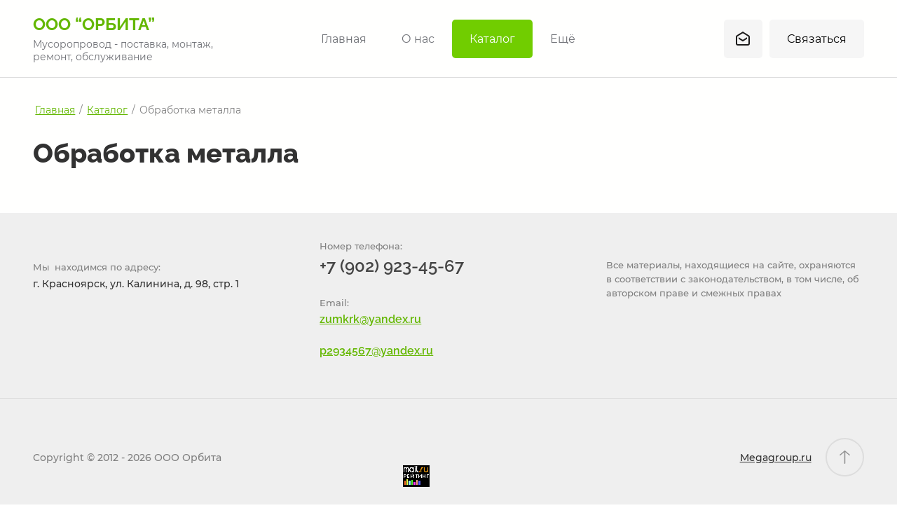

--- FILE ---
content_type: text/html; charset=utf-8
request_url: https://orbitazum.ru/obrabotka-metalla
body_size: 15749
content:




<!DOCTYPE html>
<html lang='ru'>
<head>
<link rel="preload" href="/g/fonts/montserrat/montserrat-t.woff2" as="font" crossorigin>
<link rel="preload" href="/g/fonts/montserrat/montserrat-t-i.woff2" as="font" crossorigin>
<link rel="preload" href="/g/fonts/montserrat/montserrat-e-l.woff2" as="font" crossorigin>
<link rel="preload" href="/g/fonts/montserrat/montserrat-e-l-i.woff2" as="font" crossorigin>
<link rel="preload" href="/g/fonts/montserrat/montserrat-l.woff2" as="font" crossorigin>
<link rel="preload" href="/g/fonts/montserrat/montserrat-l-i.woff2" as="font" crossorigin>
<link rel="preload" href="/g/fonts/montserrat/montserrat-r.woff2" as="font" crossorigin>
<link rel="preload" href="/g/fonts/montserrat/montserrat-r-i.woff2" as="font" crossorigin>
<link rel="preload" href="/g/fonts/montserrat/montserrat-m.woff2" as="font" crossorigin>
<link rel="preload" href="/g/fonts/montserrat/montserrat-m-i.woff2" as="font" crossorigin>
<link rel="preload" href="/g/fonts/montserrat/montserrat-s-b.woff2" as="font" crossorigin>
<link rel="preload" href="/g/fonts/montserrat/montserrat-s-b-i.woff2" as="font" crossorigin>
<link rel="preload" href="/g/fonts/montserrat/montserrat-b.woff2" as="font" crossorigin>
<link rel="preload" href="/g/fonts/montserrat/montserrat-b-i.woff2" as="font" crossorigin>
<link rel="preload" href="/g/fonts/montserrat/montserrat-e-b.woff2" as="font" crossorigin>
<link rel="preload" href="/g/fonts/montserrat/montserrat-e-b-i.woff2" as="font" crossorigin>
<link rel="preload" href="/g/fonts/montserrat/montserrat-bl.woff2" as="font" crossorigin>
<link rel="preload" href="/g/fonts/montserrat/montserrat-bl-i.woff2" as="font" crossorigin>
<link rel="preload" href="/g/fonts/nunito/nunito-e-l.woff2" as="font" crossorigin>
<link rel="preload" href="/g/fonts/nunito/nunito-e-l-i.woff2" as="font" crossorigin>
<link rel="preload" href="/g/fonts/nunito/nunito-l.woff2" as="font" crossorigin>
<link rel="preload" href="/g/fonts/nunito/nunito-l-i.woff2" as="font" crossorigin>
<link rel="preload" href="/g/fonts/nunito/nunito-r.woff2" as="font" crossorigin>
<link rel="preload" href="/g/fonts/nunito/nunito-r-i.woff2" as="font" crossorigin>
<link rel="preload" href="/g/fonts/nunito/nunito-s-b.woff2" as="font" crossorigin>
<link rel="preload" href="/g/fonts/nunito/nunito-s-b-i.woff2" as="font" crossorigin>
<link rel="preload" href="/g/fonts/nunito/nunito-b.woff2" as="font" crossorigin>
<link rel="preload" href="/g/fonts/nunito/nunito-b-i.woff2" as="font" crossorigin>
<link rel="preload" href="/g/fonts/nunito/nunito-e-b.woff2" as="font" crossorigin>
<link rel="preload" href="/g/fonts/nunito/nunito-e-b-i.woff2" as="font" crossorigin>
<link rel="preload" href="/g/fonts/nunito/nunito-bl.woff2" as="font" crossorigin>
<link rel="preload" href="/g/fonts/nunito/nunito-bl-i.woff2" as="font" crossorigin>
<link rel="preload" href="/g/fonts/raleway/raleway-t.woff2" as="font" crossorigin>
<link rel="preload" href="/g/fonts/raleway/raleway-t-i.woff2" as="font" crossorigin>
<link rel="preload" href="/g/fonts/raleway/raleway-e-l.woff2" as="font" crossorigin>
<link rel="preload" href="/g/fonts/raleway/raleway-e-l-i.woff2" as="font" crossorigin>
<link rel="preload" href="/g/fonts/raleway/raleway-l.woff2" as="font" crossorigin>
<link rel="preload" href="/g/fonts/raleway/raleway-l-i.woff2" as="font" crossorigin>
<link rel="preload" href="/g/fonts/raleway/raleway-r.woff2" as="font" crossorigin>
<link rel="preload" href="/g/fonts/raleway/raleway-r-i.woff2" as="font" crossorigin>
<link rel="preload" href="/g/fonts/raleway/raleway-m.woff2" as="font" crossorigin>
<link rel="preload" href="/g/fonts/raleway/raleway-m-i.woff2" as="font" crossorigin>
<link rel="preload" href="/g/fonts/raleway/raleway-s-b.woff2" as="font" crossorigin>
<link rel="preload" href="/g/fonts/raleway/raleway-s-b-i.woff2" as="font" crossorigin>
<link rel="preload" href="/g/fonts/raleway/raleway-b.woff2" as="font" crossorigin>
<link rel="preload" href="/g/fonts/raleway/raleway-b-i.woff2" as="font" crossorigin>
<link rel="preload" href="/g/fonts/raleway/raleway-e-b.woff2" as="font" crossorigin>
<link rel="preload" href="/g/fonts/raleway/raleway-e-b-i.woff2" as="font" crossorigin>
<link rel="preload" href="/g/fonts/raleway/raleway-bl.woff2" as="font" crossorigin>
<link rel="preload" href="/g/fonts/raleway/raleway-bl-i.woff2" as="font" crossorigin>

<link rel="stylesheet" href="/t/v59/images/mosaic/designs/design-iegh97d2x-1690196570_styles.css" type="text/css"/>
<meta charset="utf-8">
<meta name="robots" content="all">
<title>Обработка металла</title>
<meta name="description" content="Обработка металла">
<meta name="keywords" content="Обработка металла">
<meta name="viewport" content="width=device-width, initial-scale=1">
<meta name="format-detection" content="telephone=no">


<script>
 var mapKeys = {
     google: "",
     yandex: ""
 };
 var mosaicDesignId = 24576709;
 var mosaicDesignPrefix = 'iegh97d2x-1690196570';
 var mosaicTimeZone = 'Europe/Moscow';
</script>


<link rel="stylesheet" href="/g/s3/mosaic/css/ms_site_default.css">
<script src="/g/libs/jquery/1.10.2/jquery.min.js"></script>

 	<script src="/g/s3/mosaic/js/do/do.js?rnd=1768841654"></script>
	<link rel="stylesheet" href="/g/css/styles_articles_tpl.css">
	<link rel="stylesheet" href="/g/s3/mosaic/css/animate.css">
	<link rel="stylesheet" href="/t/v59/images/mosaic/modules_patch.scss.css?rnd=1768841654">
	<script src="/g/s3/misc/form/1.2.0/s3.form.js"></script>

<link rel="stylesheet" href="/g/libs/lightgallery-proxy-to-hs/lightgallery.proxy.to.hs.min.css" media="all" async>
<script src="/g/libs/lightgallery-proxy-to-hs/lightgallery.proxy.to.hs.stub.min.js"></script>
<script src="/g/libs/lightgallery-proxy-to-hs/lightgallery.proxy.to.hs.js" async></script>

            <!-- 46b9544ffa2e5e73c3c971fe2ede35a5 -->
            <script src='/shared/s3/js/lang/ru.js'></script>
            <script src='/shared/s3/js/common.min.js'></script>
        <link rel='stylesheet' type='text/css' href='/shared/s3/css/calendar.css' />
<!--s3_require-->

<link rel="stylesheet" href="/t/images/mosaic/symbols/symbol-iigsum0od_styles.css" type="text/css"/>
<link rel="stylesheet" href="/t/images/mosaic/symbols/symbol-iozw36d0l_styles.css" type="text/css"/>
<link rel="stylesheet" href="/t/images/mosaic/symbols/symbol-i43raykr1_styles.css" type="text/css"/>
<link rel="stylesheet" href="/t/images/mosaic/symbols/symbol-imm2ba9d7_styles.css" type="text/css"/>
<link rel="stylesheet" href="/t/images/mosaic/symbols/symbol-ixask440m_styles.css" type="text/css"/>
<link rel="stylesheet" href="/t/images/mosaic/symbols/symbol-ilwo70h76_styles.css" type="text/css"/>
<link rel="stylesheet" href="/t/images/mosaic/symbols/symbol-i5gyspu5n_styles.css" type="text/css"/>
<link rel="stylesheet" href="/t/images/mosaic/symbols/symbol-isf1355p6_styles.css" type="text/css"/>
<link rel="stylesheet" href="/t/images/mosaic/symbols/symbol-irptdvgdh_styles.css" type="text/css"/>
<!--/s3_require-->




			<link id="mosaic-theme-css" rel="stylesheet" href="/t/v59/images/mosaic/themes/iegh97d2x-1690196570_theme-i5yoowv7c.css">
	</head>
<body>
<div class='mosaic-wrap'>
<div class='root root--u-iegh97d2x' id='iegh97d2x_0'>

<div class='section section--u-imm2ba9d7' id='imm2ba9d7_0' data-do-section='{"screen":{"scroll":false,"smooth":true}}'>
<div class='container container--u-ibjn77a5e' id='ibjn77a5e_0'>
<div class='div div--u-ibdvk1z5r' id='ibdvk1z5r_0'>
<a href='/' class='link-universal link-universal--u-if0f8yteu' id='if0f8yteu_0' data-do-link_universal='{"screen":{"type":"link","popup":"none","eventName":"none","eventElement":"self","eventAction":"","selectedTag":"","linkType":"link","blank":false}}'>
<div class='div div--u-imzc844g3' id='imzc844g3_0'>
<div class='text text--u-i2sk7gwaz' id='i2sk7gwaz_0'>
<span class='text-block-wrap-div' >OOO “ОРБИТА”</span>
</div>
<div class='text text--u-ihqo9yicz' id='ihqo9yicz_0'>
<span class='text-block-wrap-div' >Мусоропровод - поставка, монтаж, ремонт, обслуживание</span>
</div>
</div>
</a>
</div>
<div class='div div--u-irt0i5zl8' id='irt0i5zl8_0'>
<div class='hor-menu hor-menu--u-i0kexq24b' id='i0kexq24b_0' data-do-menu_horizontal='{"screen":{"mode":"Popup","cancelForward":false,"more":true,"toLevel":0,"firstClickOpen":false,"delayIn":200,"delayOut":200}}'>
<ul class='hor-menu__list hor-menu__list--u-igcj6339x' id='igcj6339x_0'>
<li class='hor-menu__item hor-menu__item--u-i1hd8bjv3 ' id='i1hd8bjv3_0'>
<a   href='/' class='hor-menu__link hor-menu__link--u-i416q05ri' id='i416q05ri_0'>
<span class='hor-menu__text hor-menu__text--u-i9c14ygx1' id='i9c14ygx1_0'>
<span class='text-block-wrap-div' >Главная</span>
</span>
</a>


    </li>
    <li class='hor-menu__item hor-menu__item--u-i1hd8bjv3 ' id='i1hd8bjv3_1'>
<a   href='/o-nas' class='hor-menu__link hor-menu__link--u-i416q05ri' id='i416q05ri_1'>
<span class='hor-menu__text hor-menu__text--u-i9c14ygx1' id='i9c14ygx1_1'>
<span class='text-block-wrap-div' >О нас</span>
</span>
</a>


    </li>
    <li class='hor-menu__item hor-menu__item--u-i1hd8bjv3 is-current' id='i1hd8bjv3_2'>
<a   href='/katalog' class='hor-menu__link hor-menu__link--u-i416q05ri' id='i416q05ri_2'>
<span class='hor-menu__text hor-menu__text--u-i9c14ygx1' id='i9c14ygx1_2'>
<span class='text-block-wrap-div' >Каталог</span>
</span>
<span class='hor-menu__icon hor-menu__icon--u-ij4o0b04e' id='ij4o0b04e_0'></span>
</a>


    <ul class='hor-menu__sub_list hor-menu__sub_list--u-iinc30wgd' id='iinc30wgd_0'>
<li class='hor-menu__sub_item hor-menu__sub_item--u-i6rrpiqqn ' id='i6rrpiqqn_0'>
<a   href='/musoroprovod' class='hor-menu__sub_link hor-menu__sub_link--u-insn56xly' id='insn56xly_0'>
<span class='hor-menu__sub_text hor-menu__sub_text--u-iso1n3xwq' id='iso1n3xwq_0'>
<span class='text-block-wrap-div' >Мусоропровод</span>
</span>
<span class='hor-menu__sub_icon hor-menu__sub_icon--u-itplyu3ot' id='itplyu3ot_0'></span>
</a>
<ul class='mosaic-ixcp3fad0 mosaic-ixcp3fad0--u-ite100935' id='ite100935_0'>
</ul>

    <ul class='hor-menu__sub_list hor-menu__sub_list--u-iinc30wgd' id='iinc30wgd_1'>
<li class='hor-menu__sub_item hor-menu__sub_item--u-i6rrpiqqn ' id='i6rrpiqqn_1'>
<a   href='/ventilyacionnyy-uzel' class='hor-menu__sub_link hor-menu__sub_link--u-insn56xly' id='insn56xly_1'>
<span class='hor-menu__sub_text hor-menu__sub_text--u-iso1n3xwq' id='iso1n3xwq_1'>
<span class='text-block-wrap-div' >Вентиляция</span>
</span>
</a>

    </li>
    <li class='hor-menu__sub_item hor-menu__sub_item--u-i6rrpiqqn ' id='i6rrpiqqn_2'>
<a   href='/zachistnoe-ustroystvo-musoroprovoda' class='hor-menu__sub_link hor-menu__sub_link--u-insn56xly' id='insn56xly_2'>
<span class='hor-menu__sub_text hor-menu__sub_text--u-iso1n3xwq' id='iso1n3xwq_2'>
<span class='text-block-wrap-div' >Зачистное устройство мусоропровода</span>
</span>
</a>

    </li>
    <li class='hor-menu__sub_item hor-menu__sub_item--u-i6rrpiqqn ' id='i6rrpiqqn_3'>
<a   href='/mufta-silovaya-razgruzochnaya' class='hor-menu__sub_link hor-menu__sub_link--u-insn56xly' id='insn56xly_3'>
<span class='hor-menu__sub_text hor-menu__sub_text--u-iso1n3xwq' id='iso1n3xwq_3'>
<span class='text-block-wrap-div' >Муфта силовая разгрузочная</span>
</span>
</a>

    </li>
    <li class='hor-menu__sub_item hor-menu__sub_item--u-i6rrpiqqn ' id='i6rrpiqqn_4'>
<a   href='/klapan-musoroprovoda' class='hor-menu__sub_link hor-menu__sub_link--u-insn56xly' id='insn56xly_4'>
<span class='hor-menu__sub_text hor-menu__sub_text--u-iso1n3xwq' id='iso1n3xwq_4'>
<span class='text-block-wrap-div' >Клапан</span>
</span>
</a>

    </li>
    <li class='hor-menu__sub_item hor-menu__sub_item--u-i6rrpiqqn ' id='i6rrpiqqn_5'>
<a   href='/mufta-soedinitelnaya' class='hor-menu__sub_link hor-menu__sub_link--u-insn56xly' id='insn56xly_5'>
<span class='hor-menu__sub_text hor-menu__sub_text--u-iso1n3xwq' id='iso1n3xwq_5'>
<span class='text-block-wrap-div' >Ствол мусоропровода трехслойный. Муфта соединительная.</span>
</span>
</a>

    </li>
    <li class='hor-menu__sub_item hor-menu__sub_item--u-i6rrpiqqn ' id='i6rrpiqqn_6'>
<a   href='/opornyy-flanec.-patrubki-musoroprov' class='hor-menu__sub_link hor-menu__sub_link--u-insn56xly' id='insn56xly_6'>
<span class='hor-menu__sub_text hor-menu__sub_text--u-iso1n3xwq' id='iso1n3xwq_6'>
<span class='text-block-wrap-div' >Опорный фланец. Патрубки мусоропровода.</span>
</span>
</a>

    </li>
    <li class='hor-menu__sub_item hor-menu__sub_item--u-i6rrpiqqn ' id='i6rrpiqqn_7'>
<a   href='/shibery-musoroprovoda' class='hor-menu__sub_link hor-menu__sub_link--u-insn56xly' id='insn56xly_7'>
<span class='hor-menu__sub_text hor-menu__sub_text--u-iso1n3xwq' id='iso1n3xwq_7'>
<span class='text-block-wrap-div' >Шибер</span>
</span>
</a>

    </li>
    <li class='hor-menu__sub_item hor-menu__sub_item--u-i6rrpiqqn ' id='i6rrpiqqn_8'>
<a   href='/priemnye-konteynery-musoroprovoda.' class='hor-menu__sub_link hor-menu__sub_link--u-insn56xly' id='insn56xly_8'>
<span class='hor-menu__sub_text hor-menu__sub_text--u-iso1n3xwq' id='iso1n3xwq_8'>
<span class='text-block-wrap-div' >Приемные контейнеры мусоропровода.</span>
</span>
</a>

    </li>
            </ul></li>
    <li class='hor-menu__sub_item hor-menu__sub_item--u-i6rrpiqqn ' id='i6rrpiqqn_9'>
<a   href='/beleprovod' class='hor-menu__sub_link hor-menu__sub_link--u-insn56xly' id='insn56xly_9'>
<span class='hor-menu__sub_text hor-menu__sub_text--u-iso1n3xwq' id='iso1n3xwq_9'>
<span class='text-block-wrap-div' >Бельепровод</span>
</span>
</a>

    </li>
    <li class='hor-menu__sub_item hor-menu__sub_item--u-i6rrpiqqn ' id='i6rrpiqqn_10'>
<a   href='/sanitarnaya-obrabotka' class='hor-menu__sub_link hor-menu__sub_link--u-insn56xly' id='insn56xly_10'>
<span class='hor-menu__sub_text hor-menu__sub_text--u-iso1n3xwq' id='iso1n3xwq_10'>
<span class='text-block-wrap-div' >Санитарная обработка</span>
</span>
<span class='hor-menu__sub_icon hor-menu__sub_icon--u-itplyu3ot' id='itplyu3ot_1'></span>
</a>
<ul class='mosaic-ixcp3fad0 mosaic-ixcp3fad0--u-ite100935' id='ite100935_1'>
</ul>

    <ul class='hor-menu__sub_list hor-menu__sub_list--u-iinc30wgd' id='iinc30wgd_2'>
<li class='hor-menu__sub_item hor-menu__sub_item--u-i6rrpiqqn ' id='i6rrpiqqn_11'>
<a   href='/planovaya-i-vneplanovaya-sanitarnay' class='hor-menu__sub_link hor-menu__sub_link--u-insn56xly' id='insn56xly_11'>
<span class='hor-menu__sub_text hor-menu__sub_text--u-iso1n3xwq' id='iso1n3xwq_11'>
<span class='text-block-wrap-div' >Плановая и внеплановая санитарная обработка ствола мусоропровода</span>
</span>
</a>

    </li>
    <li class='hor-menu__sub_item hor-menu__sub_item--u-i6rrpiqqn ' id='i6rrpiqqn_12'>
<a   href='/ochistka-i-dezinfekciya-razlichnyh-' class='hor-menu__sub_link hor-menu__sub_link--u-insn56xly' id='insn56xly_12'>
<span class='hor-menu__sub_text hor-menu__sub_text--u-iso1n3xwq' id='iso1n3xwq_12'>
<span class='text-block-wrap-div' >Очистка и дезинфекция различных поверхностей.</span>
</span>
</a>

    </li>
    <li class='hor-menu__sub_item hor-menu__sub_item--u-i6rrpiqqn ' id='i6rrpiqqn_13'>
<a   href='/ultrazvukovye-otpugivateli-gryzu' class='hor-menu__sub_link hor-menu__sub_link--u-insn56xly' id='insn56xly_13'>
<span class='hor-menu__sub_text hor-menu__sub_text--u-iso1n3xwq' id='iso1n3xwq_13'>
<span class='text-block-wrap-div' >Ультразвуковые отпугиватели  грызунов.</span>
</span>
</a>

    </li>
            </ul></li>
    <li class='hor-menu__sub_item hor-menu__sub_item--u-i6rrpiqqn ' id='i6rrpiqqn_14'>
<a   href='/metalloizdeliya' class='hor-menu__sub_link hor-menu__sub_link--u-insn56xly' id='insn56xly_14'>
<span class='hor-menu__sub_text hor-menu__sub_text--u-iso1n3xwq' id='iso1n3xwq_14'>
<span class='text-block-wrap-div' >Металлоизделия</span>
</span>
</a>

    </li>
    <li class='hor-menu__sub_item hor-menu__sub_item--u-i6rrpiqqn is-current' id='i6rrpiqqn_15'>
<a   href='/obrabotka-metalla' class='hor-menu__sub_link hor-menu__sub_link--u-insn56xly' id='insn56xly_15'>
<span class='hor-menu__sub_text hor-menu__sub_text--u-iso1n3xwq' id='iso1n3xwq_15'>
<span class='text-block-wrap-div' >Обработка металла</span>
</span>
</a>

    </li>
            </ul></li>
    <li class='hor-menu__item hor-menu__item--u-i1hd8bjv3 ' id='i1hd8bjv3_3'>
<a   href='/fotogalereya' class='hor-menu__link hor-menu__link--u-i416q05ri' id='i416q05ri_3'>
<span class='hor-menu__text hor-menu__text--u-i9c14ygx1' id='i9c14ygx1_3'>
<span class='text-block-wrap-div' >Фотогалерея</span>
</span>
</a>


    </li>
    <li class='hor-menu__item hor-menu__item--u-i1hd8bjv3 ' id='i1hd8bjv3_4'>
<a   href='/kontakty' class='hor-menu__link hor-menu__link--u-i416q05ri' id='i416q05ri_4'>
<span class='hor-menu__text hor-menu__text--u-i9c14ygx1' id='i9c14ygx1_4'>
<span class='text-block-wrap-div' >Контакты</span>
</span>
</a>


</li></ul>
<ul class='hor-menu__more_list hor-menu__more_list--u-ixz96d8uf' id='ixz96d8uf_0'>
<li class='hor-menu__item hor-menu__item--u-ilfgr6926' id='ilfgr6926_0'>
<a href='#' class='hor-menu__more_link hor-menu__more_link--u-idw7wm8vn' id='idw7wm8vn_0'>
<span class='hor-menu__text hor-menu__text--u-i49cl9b0u' id='i49cl9b0u_0'>
<span class='text-block-wrap-div' >Ещё</span>
</span>
</a>
<ul class='hor-menu__sub_list hor-menu__sub_list--u-izvpgxh43' id='izvpgxh43_0'>
</ul>
</li>
</ul>
</div>
</div>
<div class='div div--u-iqorj7iq2' id='iqorj7iq2_0'>
<a target='_self' href='mailto:p2934567@yandex.ru' class='link-universal link-universal--u-iiyvym3uv' id='iiyvym3uv_0' data-do-link_universal='{"screen":{"type":"link","popup":"none","sidepanel":false,"eventName":"none","eventElement":"self","eventAction":"","selectedTag":"","linkType":"email","blank":false}}'>
<span class='svg_image svg_image--u-i27i5agv7' id='i27i5agv7_0' data-do-svg_image='{"screen":{"stretch":false}}'>
<svg xmlns="http://www.w3.org/2000/svg" width="20" height="20" viewBox="0 0 20 20" data-prefix="im8thtn75"><path d="M17 19.993H3a2.992 2.992 0 0 1-3-2.971V7.843a2.955 2.955 0 0 1 1.41-2.52L10 .005l8.59 5.318A2.955 2.955 0 0 1 20 7.843v9.179a2.992 2.992 0 0 1-3 2.971zm1-10.718V7.843a.991.991 0 0 0-.47-.839L10 2.341 2.47 7a.991.991 0 0 0-.47.839v9.179a1 1 0 0 0 1 .991h14a1 1 0 0 0 1-.991V9.275zM4 10.513V8.177l6 3.715 6-3.715v2.336l-6 3.715z" fill-rule="evenodd" class="path-is23htbsm"/></svg>
</span>
</a>
<div class='dropdown dropdown--u-iwy1y8a24' id='iwy1y8a24_0' data-do-dropdown='{"screen":{"event":"hover","effect":"fade","duration":"400","direction":"down","horizontalAlignment":"right","verticalAlignment":"top"},"(max-width: 991px)":{"event":"click"},"(max-width: 479px)":{"horizontalAlignment":"right"}}'>
<div class='dropdown__wrapper dropdown__wrapper--u-iwwna1l6k' id='iwwna1l6k_0'>
<button type='button' aria-haspopup='true' aria-expanded='false' class='dropdown__button dropdown__button--u-i2s4qyhtk' id='i2s4qyhtk_0'>
<span class='svg_image svg_image--u-i5bp3rnpe' id='i5bp3rnpe_0' data-do-svg_image='{"screen":{"stretch":"1"}}'>
<svg xmlns="http://www.w3.org/2000/svg" width="18" height="18" viewBox="0 0 18 18" data-prefix="i43zj6mm9"><path d="M12 9h2a4.951 4.951 0 0 0-5-5v2a2.947 2.947 0 0 1 3 3zm4 0h2a8.962 8.962 0 0 0-9-9v2a6.957 6.957 0 0 1 7 7zm1 3.5a10.457 10.457 0 0 1-3.6-.6c-.1 0-.2-.1-.3-.1a.908.908 0 0 0-.7.3l-2.2 2.2a15.568 15.568 0 0 1-6.6-6.6l2.2-2.2a1.014 1.014 0 0 0 .3-1A9.893 9.893 0 0 1 5.5 1a1 1 0 0 0-1-1H1a1.076 1.076 0 0 0-1 1 16.986 16.986 0 0 0 17 17 1.075 1.075 0 0 0 1-1v-3.5a1 1 0 0 0-1-1zM2 2h1.5A19.952 19.952 0 0 0 4 4.6L2.8 5.8A16.063 16.063 0 0 1 2 2zm14 14a16.065 16.065 0 0 1-3.8-.8l1.2-1.2a23.826 23.826 0 0 0 2.6.5V16z" fill-rule="evenodd" class="path-i88lclkb9"/></svg>
</span>
<div class='text text--u-iw6b9saz9' id='iw6b9saz9_0'>
<span class='text-block-wrap-div' >Связаться</span>
</div>
</button>
<div class='dropdown__content-wrapper dropdown__content-wrapper--u-izmiohx8a' id='izmiohx8a_0'>
<div class='dropdown__content dropdown__content--u-iotp188d9' id='iotp188d9_0'>
<div class='div div--u-ih4pwifn1' id='ih4pwifn1_0'>
<div class='text text--u-ihkatldhi' id='ihkatldhi_0'>
<span class='text-block-wrap-div' >ПН-ПТ с 9:00 до 18:00</span>
</div>
<div class='list list--u-ifxmerrm6' id='ifxmerrm6_0'>
<div class='list__item list__item--u-ilab3z66m' id='ilab3z66m_0'>
<a target='_self' href='tel:+7(924)894-36-34' class='link-universal link-universal--u-ipxbaq6x0' id='ipxbaq6x0_0' data-do-link_universal='{"screen":{"type":"link","popup":"none","eventName":"none","eventElement":"self","eventAction":"","selectedTag":"","linkType":"phone","blank":false}}'>
<div class='text text--u-ix01aqnnj' id='ix01aqnnj_0'>
<span class='text-block-wrap-div' >+7 (391) 293-45-67</span>
</div>
</a>
</div>
<div class='list__item list__item--u-ilab3z66m' id='ilab3z66m_1'>
<a target='_self' href='tel:+7(924)894-36-34' class='link-universal link-universal--u-ipxbaq6x0' id='ipxbaq6x0_1' data-do-link_universal='{"screen":{"type":"link","popup":"none","eventName":"none","eventElement":"self","eventAction":"","selectedTag":"","linkType":"phone","blank":false}}'>
<div class='text text--u-ix01aqnnj' id='ix01aqnnj_1'>
<span class='text-block-wrap-div' >+7 (391) 204-61-31</span>
</div>
</a>
</div>
</div>
<div role='button' class='link-universal link-universal--u-ix8xhka06' id='ix8xhka06_0' data-do-link_universal='{"screen":{"type":"button","popup":"irptdvgdh_0","sidepanel":false,"eventName":"none","eventElement":"self","eventAction":"","selectedTag":"","linkType":"link","blank":false}}'>
<div class='text text--u-i1m4efful' id='i1m4efful_0'>
<span class='text-block-wrap-div' >Заказать звонок</span>
</div>
</div>
<div class='text text--u-ib1v5qiu6' id='ib1v5qiu6_0'>
<span class='text-block-wrap-div' >г. Красноярск, ул. Калинина, д. 98, стр. 1</span>
</div>
</div>
</div>
</div>
</div>
</div>
</div>
</div>
</div><div class='mosaic-popup mosaic-popup--u-iwxddzdsb' id='iwxddzdsb_0' data-do-popup='{"screen":{"wmshowpopup":false,"popupname":"","delay":0,"autoShow":"none"}}'>
<div class='mosaic-popup__inner-bg mosaic-popup__inner-bg--u-i3xcud7oz' id='i3xcud7oz_0'>
<div class='mosaic-popup__inner-data mosaic-popup__inner-data--u-iz1voxl6m' id='iz1voxl6m_0'>
<div class='mosaic-popup__close mosaic-popup__close--u-icg7e3lfv' id='icg7e3lfv_0'>
<span class='svg_image svg_image--u-i1pozezlb' id='i1pozezlb_0' data-do-svg_image='{"screen":{"stretch":true}}'>
<svg xmlns="http://www.w3.org/2000/svg" width="50" height="50" viewBox="0 0 50 50" data-prefix="iy9eyeb5b"><path d="M46.56-.007L25 21.551 3.44-.007-.01 3.442 21.55 25-.01 46.558l3.45 3.449L25 28.449l21.56 21.558 3.45-3.449L28.45 25 50.01 3.442z" fill-rule="evenodd" class="path-ihv5pq0aw"/></svg>
</span>
</div>
<div class='div div--u-idk6s7agy' id='idk6s7agy_0'>
<div class='list list--u-iuxfzmyuc' id='iuxfzmyuc_0'>
<div class='list__item list__item--u-i18r5t49f' id='i18r5t49f_0'>
<div class='heading heading--u-im63ngvnq' id='im63ngvnq_0'>
<span class='text-block-wrap-div' >Контактная информация</span>
</div>
<div data-do-animation='[{"medias":["screen"],"event":"pageLoad","animation":{"name":"fadeIn","duration":1,"delay":0,"infinite":false,"loop":false}}]' class='div div--u-ipwm3v3l8' id='ipwm3v3l8_0'>
<div class='div div--u-ia0pyr4v2' id='ia0pyr4v2_0'>
<div class='div div--u-iwmdczux9' id='iwmdczux9_0'>
<div class='text text--u-ip2hofhih' id='ip2hofhih_0'>
<span class='text-block-wrap-div' >Режим работы:</span>
</div>
<div class='list list--u-io338ndh4' id='io338ndh4_0'>
<div class='list__item list__item--u-isgkh7fmb' id='isgkh7fmb_0'>
<div class='div div--u-isdv8837n' id='isdv8837n_0'>
<div class='text text--u-i1k569uny' id='i1k569uny_0'>
<span class='text-block-wrap-div' >Пн-Вс: <strong>Круглосуточно</strong></span>
</div>
</div>
</div>
</div>
</div>
</div>
<div class='div div--u-i7rmaomgy' id='i7rmaomgy_0'>
<div class='list list--u-i01i0qu1h' id='i01i0qu1h_0'>
<div class='list__item list__item--u-i467wzy7u' id='i467wzy7u_0'>
<div class='div div--u-i04nr8fj3' id='i04nr8fj3_0'>
<div class='text text--u-iezc30wip' id='iezc30wip_0'>
<span class='text-block-wrap-div' >Звоните по номеру:</span>
</div>
<a target='_self' href='tel:8(800)888-88-88' class='link-universal link-universal--u-idwe2vi9a' id='idwe2vi9a_0' data-do-link_universal='{"screen":{"type":"link","popup":"none","eventName":"none","eventElement":"self","eventAction":"","selectedTag":"","linkType":"phone","blank":false}}'>
<div class='text text--u-i3k3ggdlv' id='i3k3ggdlv_0'>
<span class='text-block-wrap-div' >8 (800) 888-88-88</span>
</div>
</a>
</div>
<div class='list list--u-i85wn8qgp' id='i85wn8qgp_0'>
<div class='list__item list__item--u-irm05wx7b' id='irm05wx7b_0'>
<a href='/' class='link-universal link-universal--u-if1wc1t4k' id='if1wc1t4k_0' data-do-link_universal='{"screen":{"type":"link","popup":"none","eventName":"none","eventElement":"self","eventAction":"","selectedTag":"","linkType":"link","blank":false}}'>
<div class='blocklist__item_title blocklist__item_title--u-i8qephrh4' id='i8qephrh4_0'>
<span class='text-block-wrap-div' >WhatsApp</span>
</div>
</a>
</div>
<div class='list__item list__item--u-irm05wx7b' id='irm05wx7b_1'>
<a href='/' class='link-universal link-universal--u-if1wc1t4k' id='if1wc1t4k_1' data-do-link_universal='{"screen":{"type":"link","popup":"none","eventName":"none","eventElement":"self","eventAction":"","selectedTag":"","linkType":"link","blank":false}}'>
<div class='blocklist__item_title blocklist__item_title--u-i8qephrh4' id='i8qephrh4_1'>
<span class='text-block-wrap-div' >Telegram</span>
</div>
</a>
</div>
</div>
</div>
</div>
</div>
<div class='div div--u-igfpxjd8g' id='igfpxjd8g_0'>
<div class='list list--u-inaqnecj0' id='inaqnecj0_0'>
<div class='list__item list__item--u-ineq9w1yk' id='ineq9w1yk_0'>
<div class='div div--u-ikn170xtx' id='ikn170xtx_0'>
<div class='text text--u-i56qm6apq' id='i56qm6apq_0'>
<span class='text-block-wrap-div' >Для писем и предложений</span>
</div>
<a target='_self' href='tel:test@example.com' class='link-universal link-universal--u-ivf25l1mk' id='ivf25l1mk_0' data-do-link_universal='{"screen":{"type":"link","popup":"none","eventName":"none","eventElement":"self","eventAction":"","selectedTag":"","linkType":"phone","blank":false}}'>
<div class='text text--u-ik8m4xeqn' id='ik8m4xeqn_0'>
<span class='text-block-wrap-div' >test@example.com</span>
</div>
</a>
</div>
</div>
</div>
</div>
<div class='div div--u-ihv7487br' id='ihv7487br_0'>
<div class='list list--u-is6zv6284' id='is6zv6284_0'>
<div class='list__item list__item--u-iwvalzp4i' id='iwvalzp4i_0'>
<div class='div div--u-i2wc9cxl2' id='i2wc9cxl2_0'>
<div class='text text--u-i1l85fwu8' id='i1l85fwu8_0'>
<span class='text-block-wrap-div' >Мы&nbsp; находимся по адресу:</span>
</div>
<div class='text text--u-ixyjdt025' id='ixyjdt025_0'>
<span class='text-block-wrap-div' >г. Москва, Ленинский проспект, дом, строение, номер кабинета</span>
</div>
</div>
</div>
</div>
</div>
</div>
</div>
</div>
</div>
</div>
</div>
</div>

<div class='mosaic-popup mosaic-popup--u-i43raykr1' id='i43raykr1_0' data-do-popup='{"screen":{"wmshowpopup":false,"popupname":"","delay":0,"autoShow":"none","popup_data":{"ib9xffpkw":{"i38fiukl9":{"name":"title","type":"text","id":"i38fiukl9"}}}}}'>
<div class='mosaic-popup__inner-bg mosaic-popup__inner-bg--u-ia81kkj65' id='ia81kkj65_0'>
<div class='mosaic-popup__inner-data mosaic-popup__inner-data--u-i56fb6wf5' id='i56fb6wf5_0'>
<div class='mosaic-popup__close mosaic-popup__close--u-ivxgrbgpl' id='ivxgrbgpl_0'>
<span class='svg_image svg_image--u-inwfvrs16' id='inwfvrs16_0' data-do-svg_image='{"screen":{"stretch":true}}'>
<svg xmlns="http://www.w3.org/2000/svg" width="50" height="50" viewBox="0 0 50 50" data-prefix="iy9eyeb5b"><path d="M46.56-.007L25 21.551 3.44-.007-.01 3.442 21.55 25-.01 46.558l3.45 3.449L25 28.449l21.56 21.558 3.45-3.449L28.45 25 50.01 3.442z" fill-rule="evenodd" class="path-ihv5pq0aw"/></svg>
</span>
</div>
<div class='mosaic-form mosaic-form--u-ih2jg8n2g' id='ih2jg8n2g_0' data-do-form='{"screen":{"mode":"main","anketa_id":"108950109","initial_state":"{\"anketa_id\":\"108950109\",\"name\":\"\u041e\u0441\u0442\u0430\u0432\u044c\u0442\u0435 \u0437\u0430\u044f\u0432\u043a\u0443\",\"submit_name\":\"\u041e\u0442\u043f\u0440\u0430\u0432\u0438\u0442\u044c\",\"success_note\":\"\u0421\u043f\u0430\u0441\u0438\u0431\u043e! \u0424\u043e\u0440\u043c\u0430 \u043e\u0442\u043f\u0440\u0430\u0432\u043b\u0435\u043d\u0430\",\"tag_id\":\"ih2jg8n2g\",\"symbol_id\":\"symbol-i43raykr1\",\"change\":false,\"dictionaries\":{\"iwimmugil\":{\"dictionary_id\":594448109,\"name\":\"\u0422\u0435\u043b\u0435\u0444\u043e\u043d:\",\"type_id\":15,\"required\":true,\"alias\":\"phone\",\"note\":\"\",\"variants\":[],\"params_value\":\"\",\"validator\":\"__phone__\",\"change\":false},\"i0fyet83u\":{\"dictionary_id\":594448309,\"name\":\"\u0418\u043c\u044f\",\"type_id\":1,\"required\":false,\"alias\":\"field_594448309\",\"note\":\"\",\"variants\":[],\"params_value\":\"\",\"validator\":\"\",\"change\":false},\"i1ni15ih0\":{\"dictionary_id\":594448509,\"name\":\"\u0413\u0430\u043b\u043e\u0447\u043a\u0430\",\"type_id\":7,\"required\":true,\"alias\":\"field_594448509\",\"note\":\"\",\"variants\":[],\"params_value\":\"\",\"validator\":\"\",\"change\":false},\"ibzpduwbd\":{\"dictionary_id\":594448709,\"name\":\"\u0421\u043a\u0440\u044b\u0442\u043e\u0435 \u043f\u043e\u043b\u0435: \u043f\u0440\u043e\u0434\u0443\u043a\u0446\u0438\u044f\/\u0443\u0441\u043b\u0443\u0433\u0438\",\"type_id\":14,\"required\":\"\",\"alias\":\"field_594448709\",\"note\":\"\",\"variants\":[],\"params_value\":\"\",\"validator\":\"\",\"change\":false}}}","nativeStyle":false,"showTitleAfterSend":false,"disabledNativeStyleSelect":false}}'>
<form id="ij8pkz5vz_0" action="#" class="mosaic-form__form mosaic-form__form--u-ij8pkz5vz" data-s3-anketa-id="108950109"><div id="iy00nhxrg_0" class="div div--u-iy00nhxrg"><div id="i0eo9mgjc_0" class="mosaic-form__title mosaic-form__title--u-i0eo9mgjc"><span class="text-block-wrap-div">Оставьте заявку</span></div><div id="i2jvybtyr_0" class="text text--u-i2jvybtyr"><span class="text-block-wrap-div">и наши специалисты свяжутся с Вами в самое ближайшее время</span></div></div><div id="i4de89rul_0" class="div div--u-i4de89rul"><div id="ifzinbry2_0" class="div div--u-ifzinbry2"><div id="iwimmugil_0" data-type-field="phone" data-field-position="0" class="mosaic-form__field mosaic-form__field--u-iwimmugil" data-do-input_phone='{"screen":{"type_id":15,"required":true,"dictionary_id":594448109,"validator":"__phone__","alias":"phone"}}'><!--noindex--><div id="izpo6ie9o_0" class="mosaic-form__error mosaic-form__error--u-izpo6ie9o is-removed" data-nosnippet=""><span class="text-block-wrap-div">это поле обязательно для заполнения</span></div><!--/noindex--><div id="i1i05coez_0" class="mosaic-form__header mosaic-form__header--u-i1i05coez is-removed"><span id="iqjho88qf_0" class="mosaic-form__name mosaic-form__name--u-iqjho88qf"><span class="text-block-wrap-div">Телефон:</span></span><span id="if7zsxby3_0" class="mosaic-form__required mosaic-form__required--u-if7zsxby3"><span class="text-block-wrap-div">*
    </span></span></div><div id="i5tr0660s_0" class="mosaic-form__body mosaic-form__body--u-i5tr0660s"><div id="igx7xna2x_0" class="mosaic-form__icon mosaic-form__icon--u-igx7xna2x"><span id="i7nazmno8_0" class="svg_image svg_image--u-i7nazmno8"><svg xmlns="http://www.w3.org/2000/svg" viewBox="0 0 21 25" width="21" height="25" data-prefix="i9xt4hwfh"><path d="M15.1 10.1c.4-.3.5-.9.2-1.3s-.8-.5-1.2-.2c-.4.3-.5.9-.2 1.3.2.4.7.5 1.2.2-.1 0 0 0 0 0zm4.1 12.2c0-.1 0-.1 0 0v-.1-.1l-2.8-2.7c-.2-.2-.6-.2-.9 0-.2.3-.2.7 0 .9l2.2 2.2c-.9.7-1.9 1.2-3 1.3-.3 0-.7-.1-1-.2-2.9-1.8-5.5-4.1-7.6-6.8l-.2-.3c-2.1-3-3.6-6.1-4.5-9.5-.1-.3-.1-.7 0-1 .3-.9.9-1.8 1.5-2.5l1.7 2.8c.1.2.3.3.5.3.1 0 .2 0 .3-.1.3-.2.4-.6.2-.9L3.5 2.1 3.4 2c-.2-.2-.6-.3-.9 0C1.5 3 .7 4.2.2 5.6 0 6.1 0 6.7.1 7.3c.9 3.5 2.5 6.8 4.7 9.8l.2.3c2.2 2.9 4.9 5.3 7.9 7.2.5.3 1.1.4 1.6.4 1.2 0 2.6-.7 4.3-2v-.1-.1-.1-.1-.1-.1-.1c0-.1.4 0 .4 0zm1-3.8c-1.1-1.2-2.3-2.3-3.5-3.3-.3-.3-.8-.5-1.3-.4-.5.1-1 .4-1.3.8-.2.2-.5.7-.6.8-.8.9-1.3.6-1.6.4-1-.9-1.9-2-2.7-3.1-.9-1.1-1.6-2.3-2.2-3.5-.3-.6 0-1.2.6-1.5.1 0 .1 0 .2-.1h.1c.6-.2 1.1-.5 1.5-.9.5-.5.7-1.4.4-2.1-1-1.8-1.9-3.3-2.9-4.7C6.4 0 5.3-.3 4.4.2l-.1.1.7 1.1c.3-.2.6-.1.8.1l.1.1C6.8 3 7.7 4.5 8.4 6c.1.2.1.4-.1.6-.3.2-.7.5-1.1.6-.1 0-.1.1-.1.1-1.3.5-1.9 1.9-1.4 3.2v.1c.7 1.4 1.5 2.7 2.4 3.8.9 1.2 1.9 2.4 3 3.4h.1c1 .8 2.5.5 3.2-.5 0 0 .1-.1.1-.2.1-.2.5-.6.7-.8.1-.1.2-.3.4-.3.1 0 .2.1.3.1 1.2 1 2.3 2 3.3 3.2l.1.1c.4.2.5.7.4 1.1-.2.3 0 .7.3.9.1 0 .2.1.3.1.2 0 .5-.1.6-.4.3-.8.1-1.9-.7-2.6z" fill-rule="evenodd" clip-rule="evenodd" class="path-iojlb55a5"></path></svg></span></div><input id="i9lfr75mf_0" type="tel" placeholder="Телефон *" data-do-mask='+7 (___) ___-__-__' class="mosaic-form__text mosaic-form__text--u-i9lfr75mf"></div><div id="icdyirmrf_0" class="mosaic-form__note mosaic-form__note--u-icdyirmrf is-removed"></div></div></div><div id="i2cl2xitx_0" class="div div--u-i2cl2xitx"><div id="i0fyet83u_0" data-type-field="text" data-field-position="1" class="mosaic-form__field mosaic-form__field--u-i0fyet83u" data-do-input='{"screen":{"type_id":1,"type_field":"text","required":false,"maxlength":100,"dictionary_id":594448309,"alias":"field_594448309"}}'><!--noindex--><div id="icutv0m4m_0" class="mosaic-form__error mosaic-form__error--u-icutv0m4m is-removed" data-nosnippet=""><span class="text-block-wrap-div">это поле обязательно для заполнения</span></div><!--/noindex--><div id="i16nalmyh_0" class="mosaic-form__header mosaic-form__header--u-i16nalmyh is-removed"><span id="i0esxlji0_0" class="mosaic-form__name mosaic-form__name--u-i0esxlji0"><span class="text-block-wrap-div">Имя</span></span><span id="i6941srk6_0" class="mosaic-form__required mosaic-form__required--u-i6941srk6 is-removed"><span class="text-block-wrap-div">*
    </span></span></div><div id="icsellfy0_0" class="mosaic-form__body mosaic-form__body--u-icsellfy0"><div id="icbt0m9nn_0" class="mosaic-form__icon mosaic-form__icon--u-icbt0m9nn"><span id="iolwz5oes_0" class="svg_image svg_image--u-iolwz5oes"></span></div><input id="i1kzhzi36_0" type="text" placeholder="Ваше имя" class="mosaic-form__text mosaic-form__text--u-i1kzhzi36"></div><div id="iktr3afen_0" class="mosaic-form__note mosaic-form__note--u-iktr3afen is-removed"></div></div></div></div><div id="i1ni15ih0_0" data-type-field="checkbox" data-field-position="2" class="mosaic-form__field mosaic-form__field--u-i1ni15ih0" data-do-checkbox='{"screen":{"type_id":7,"required":true,"dictionary_id":594448509,"alias":"field_594448509"}}'><!--noindex--><div id="ietezgwsy_0" class="mosaic-form__error mosaic-form__error--u-ietezgwsy is-removed" data-nosnippet=""><span class="text-block-wrap-div">это поле обязательно для заполнения</span></div><!--/noindex--><div id="iygicq7i7_0" class="mosaic-form__header mosaic-form__header--u-iygicq7i7 is-removed"><span id="ix3zat7cz_0" class="mosaic-form__name mosaic-form__name--u-ix3zat7cz"><span class="text-block-wrap-div">Галочка</span></span><span id="imuqqxjn8_0" class="mosaic-form__required mosaic-form__required--u-imuqqxjn8"><span class="text-block-wrap-div">*
    </span></span></div><label id="ier3tq2pn_0" class="mosaic-form__label mosaic-form__label--u-ier3tq2pn"><input id="iqri5dhss_0" type="checkbox" value="Я согласен(а) с обработкой персональных данных и политикой конфиденциальности" class="mosaic-form__checkbox mosaic-form__checkbox--u-iqri5dhss"><span id="icqo5woce_0" class="mosaic-form__checkbox-icon mosaic-form__checkbox-icon--u-icqo5woce"></span><span id="inxpuuy8y_0" class="mosaic-form__value mosaic-form__value--u-inxpuuy8y"><span class="text-block-wrap-div">Я согласен(а) с обработкой персональных данных и <u><span style="text-decoration:underline"><a data-url="/user/agreement" href="/user/agreement" target="_blank">политикой конфиденциальности</a></span></u></span></span></label><div id="it70ydo6a_0" class="mosaic-form__note mosaic-form__note--u-it70ydo6a is-removed"></div></div><div id="ibzpduwbd_0" data-type-field="input_hidden" data-field-position="3" class="mosaic-form__field mosaic-form__field--u-ibzpduwbd" data-do-input_hidden='{"screen":{"type_id":14,"dictionary_id":594448709,"alias":"field_594448709","value_from":{"ib9xffpkw":{"name":"title","type":"text","id":"i38fiukl9"}}}}'><div id="i57iu3huy_0" class="mosaic-form__hidden-container mosaic-form__hidden-container--u-i57iu3huy"><div id="ijfqp87fu_0" class="mosaic-form__header mosaic-form__header--u-ijfqp87fu"><span id="i6lp1h3bd_0" class="mosaic-form__name mosaic-form__name--u-i6lp1h3bd"><span class="text-block-wrap-div">Скрытое поле: продукция/услуги</span></span></div><input id="ii2w025tk_0" type="hidden" class="mosaic-form__hidden-input mosaic-form__hidden-input--u-ii2w025tk"></div></div><div id="i05oeu3hd_0" class="div div--u-i05oeu3hd"><button id="i73teopom_0" class="mosaic-form__button mosaic-form__button--u-i73teopom"><span id="in2b4qf9j_0" class="button__text button__text--u-in2b4qf9j"><span class="text-block-wrap-div">Оставить заявку</span></span></button></div><re-captcha data-captcha="recaptcha"
     data-name="captcha"
     data-sitekey="6LddAuIZAAAAAAuuCT_s37EF11beyoreUVbJlVZM"
     data-lang="ru"
     data-rsize="invisible"
     data-type="image"
     data-theme="light"></re-captcha></form><!--noindex--><div id="ixg6y9sqo_0" class="mosaic-form__success mosaic-form__success--u-ixg6y9sqo is-removed" data-nosnippet=""><div id="igx2nabfr_0" class="mosaic-form__success__text mosaic-form__success__text--u-igx2nabfr"><span class="text-block-wrap-div">Спасибо! Форма отправлена</span></div></div><!--/noindex-->
</div>
</div>
</div>
</div><div class='section section--u-igw46r0zt' id='igw46r0zt_0' data-do-section='{"screen":{"scroll":false,"smooth":true}}'>
<div class='container container--u-i0a5o9ogv' id='i0a5o9ogv_0'>
<div class='div div--u-ifieaouu8' id='ifieaouu8_0'>
<div class='div div--u-in0zxmpej' id='in0zxmpej_0'>
<div data-url='/obrabotka-metalla' class='mosaic-crumbs mosaic-crumbs--u-ik4ytrr02' id='ik4ytrr02_0' data-do-crumbs='{"screen":{"delimiter":"\/","mainPageText":""}}'>
<a href="/" class="mosaic-crumbs__item_link mosaic-crumbs__item_link--u-i0jtso26g" ><span class="text-block-wrap-div">Главная</span></a><span class="mosaic-crumbs__delimiter mosaic-crumbs__delimiter--u-ihkwyojq0">/</span><a href="/katalog" class="mosaic-crumbs__item_link mosaic-crumbs__item_link--u-i0jtso26g"><span class="text-block-wrap-div">Каталог</span></a><span class="mosaic-crumbs__delimiter mosaic-crumbs__delimiter--u-ihkwyojq0">/</span><span class="mosaic-crumbs__last mosaic-crumbs__last--u-i5g3r4bqk"><span class="text-block-wrap-div">Обработка металла</span></span>
</div>
<h1 class='page-title page-title--u-ipsw8ncif' id='ipsw8ncif_0'>
Обработка металла
</h1>
</div>
<div class='content content--u-ihwpwt1o1' id='ihwpwt1o1_0' data-do-content='{"screen":{"image":false,"gallery":false,"text":true,"headers":true}}'>




</div>
</div>
</div>
</div>
<div class='section section--u-i6t1xbkfl' id='i6t1xbkfl_0' data-do-section='{"screen":{"scroll":false,"smooth":true}}'>

<div data-do-animation='[]' class='section section--u-ixask440m' id='ixask440m_0' data-do-section='{"screen":{"scroll":false,"smooth":true}}'>
<div data-do-animation='[]' class='container container--u-ifdb936i0' id='ifdb936i0_0'>
<div class='div div--u-iicllneyk' id='iicllneyk_0'>
<div class='div div--u-iq0x5eyk7' id='iq0x5eyk7_0'>
<div class='div div--u-i9ho4xnhd' id='i9ho4xnhd_0'>
<div class='text text--u-i77rc3yd7' id='i77rc3yd7_0'>
<span class='text-block-wrap-div' >Мы&nbsp; находимся по адресу:</span>
</div>
<div class='text text--u-ia4plwuwo' id='ia4plwuwo_0'>
<span class='text-block-wrap-div' >г. Красноярск, ул. Калинина, д. 98, стр. 1</span>
</div>
</div>
</div>
<div class='div div--u-i46dqg8a1' id='i46dqg8a1_0'>
<div class='div div--u-ic49h8292' id='ic49h8292_0'>
<div class='list list--u-ijwl43o42' id='ijwl43o42_0'>
<div class='list__item list__item--u-in2nykh2h' id='in2nykh2h_0'>
<div class='div div--u-i4lwe3vlz' id='i4lwe3vlz_0'>
<div class='text text--u-iqv3fufts' id='iqv3fufts_0'>
<span class='text-block-wrap-div' >Номер телефона:</span>
</div>
<a target='_self' href='tel:+7(902)923-45-67' class='link-universal link-universal--u-inqll42v7' id='inqll42v7_0' data-do-link_universal='{"screen":{"type":"link","popup":"none","eventName":"none","eventElement":"self","eventAction":"","selectedTag":"","linkType":"phone","blank":false}}'>
<div class='text text--u-i4r6q9raz' id='i4r6q9raz_0'>
<span class='text-block-wrap-div' >+7 (902) 923-45-67</span>
</div>
</a>
</div>
</div>
</div>
</div>
<div class='div div--u-iw6x94sx5' id='iw6x94sx5_0'>
<div class='list list--u-iy3tdp19i' id='iy3tdp19i_0'>
<div class='list__item list__item--u-ij85pdk0h' id='ij85pdk0h_0'>
<div class='div div--u-i8i6clnq6' id='i8i6clnq6_0'>
<div class='text text--u-irtbxd224' id='irtbxd224_0'>
<span class='text-block-wrap-div' >Email:</span>
</div>
<a target='_self' href='mailto:zumkrk@yandex.ru' class='link-universal link-universal--u-ir9btvofb' id='ir9btvofb_0' data-do-link_universal='{"screen":{"type":"link","popup":"none","eventName":"none","eventElement":"self","eventAction":"","selectedTag":"","linkType":"email","blank":false}}'>
<div class='text text--u-i7s1rsnle' id='i7s1rsnle_0'>
<span class='text-block-wrap-div' >zumkrk@yandex.ru</span>
</div>
</a>
</div>
</div>
<div class='list__item list__item--u-ij85pdk0h' id='ij85pdk0h_1'>
<div class='div div--u-i8i6clnq6' id='i8i6clnq6_1'>
<div class='text text--u-irtbxd224' id='irtbxd224_1'>
<span class='text-block-wrap-div' ></span>
</div>
<a target='_self' href='mailto:p2934567@yandex.ru' class='link-universal link-universal--u-ir9btvofb' id='ir9btvofb_1' data-do-link_universal='{"screen":{"type":"link","popup":"none","eventName":"none","eventElement":"self","eventAction":"","selectedTag":"","linkType":"email","blank":false}}'>
<div class='text text--u-i7s1rsnle' id='i7s1rsnle_1'>
<span class='text-block-wrap-div' >p2934567@yandex.ru</span>
</div>
</a>
</div>
</div>
</div>
</div>
</div>
<div class='div div--u-iq2e4lc21' id='iq2e4lc21_0'>
<div class='text text--u-i8wb5uh6a' id='i8wb5uh6a_0'>
<span class='text-block-wrap-div' >Все материалы, находящиеся на сайте, охраняются в соответствии с законодательством, в том числе, об авторском праве и смежных правах</span>
</div>
</div>
</div>
</div>
</div>
<div class='section section--u-ilwo70h76' id='ilwo70h76_0' data-do-section='{"screen":{"scroll":false,"smooth":true}}'>
<div class='container container--u-i4izi3fe9' id='i4izi3fe9_0'>
<div class='div div--u-iqcbor09k' id='iqcbor09k_0'>
<div class='mosaic-site-copyright mosaic-site-copyright--u-ir5vph2ts' id='ir5vph2ts_0'>
  Copyright &copy; 2012 - 2026 ООО Орбита
</div>
</div>
<div class='div div--u-in13hru0i' id='in13hru0i_0'>
<div class='mosaic-site-counters mosaic-site-counters--u-itvmjacmx' id='itvmjacmx_0'>
<!-- Rating@Mail.ru counter -->
<script type="text/javascript">//<![CDATA[
(function(w,n,d,r,s){d.write('<a href="http://top.mail.ru/jump?from=2302691">'+
'<img src="http://d2.c2.b3.a2.top.mail.ru/counter?id=2302691;t=198;js=13'+
((r=d.referrer)?';r='+escape(r):'')+((s=w.screen)?';s='+s.width+'*'+s.height:'')+';_='+Math.random()+
'" style="border:0;" height="31" width="38" alt="Рейтинг@Mail.ru" /><\/a>');})(window,navigator,document);//]]>
</script><noscript><a href="http://top.mail.ru/jump?from=2302691">
<img src="http://d2.c2.b3.a2.top.mail.ru/counter?id=2302691;t=198;js=na"
style="border:0;" height="31" width="38" alt="Рейтинг@Mail.ru" /></a></noscript>
<!-- //Rating@Mail.ru counter -->

<!--LiveInternet counter--><script type="text/javascript"><!--
document.write("<a href='http://www.liveinternet.ru/click' "+
"target=_blank><img src='//counter.yadro.ru/hit?t52.5;r"+
escape(document.referrer)+((typeof(screen)=="undefined")?"":
";s"+screen.width+"*"+screen.height+"*"+(screen.colorDepth?
screen.colorDepth:screen.pixelDepth))+";u"+escape(document.URL)+
";"+Math.random()+
"' alt='' title='LiveInternet: показано число просмотров и"+
" посетителей за 24 часа' "+
"border='0' width='88' height='31'><\/a>")
//--></script><!--/LiveInternet-->

<!-- begin of Top100 code -->

<script id="top100Counter" type="text/javascript" src="http://counter.rambler.ru/top100.jcn?2846592"></script>
<noscript>
<a href="http://top100.rambler.ru/navi/2846592/">
<img src="http://counter.rambler.ru/top100.cnt?2846592" alt="Rambler's Top100" border="0" />
</a>

</noscript>
<!-- end of Top100 code -->
<!--__INFO2026-01-19 01:02:27INFO__-->

</div>
</div>
<div class='div div--u-iuzjxznyr' id='iuzjxznyr_0'>
<div data-do-animation='[]' class='div div--u-iuw0bn84t' id='iuw0bn84t_0'>
<button class='button-up button-up--u-ig2keglh7' id='ig2keglh7_0' data-do-button_up='{"screen":{"speed":"slow"}}'>
<span class='svg_image svg_image--u-if222t6ho' id='if222t6ho_0' data-do-svg_image='{"screen":{"stretch":true}}'>
<svg xmlns="http://www.w3.org/2000/svg" width="26" height="32.969" viewBox="0 0 26 32.969" data-prefix="i9ikc8dfi"><path d="M12.565.069a1.2 1.2 0 0 1 .865 0 213.326 213.326 0 0 0 .291.151l11.775 9.7a1.264 1.264 0 0 1 .272 1.746 1.216 1.216 0 0 1-1.719.276l-9.821-8.254v28.028a1.231 1.231 0 1 1-2.462 0V3.688l-9.821 8.254a1.216 1.216 0 0 1-1.719-.276A1.264 1.264 0 0 1 .498 9.92L12.273.22a1.194 1.194 0 0 1 .156-.081 1.16 1.16 0 0 1 .136-.07z" fill-rule="evenodd" class="path-i3cr1n271"/></svg>
</span>
</button>
</div>
<div class='mosaic-mega-copyright mosaic-mega-copyright--u-ij7b74h7h' id='ij7b74h7h_0'>
<span style='font-size:14px;' class='copyright'><!--noindex--> <span style="text-decoration:underline; cursor: pointer;" onclick="javascript:window.open('https://megagr'+'oup.ru/?utm_referrer='+location.hostname)" class="copyright">Megagroup.ru</span> <!--/noindex-->


</span>
</div>
</div>
</div>
</div></div>

<div class='mosaic-popup mosaic-popup--u-i5gyspu5n' id='i5gyspu5n_0' data-do-popup='{"screen":{"wmshowpopup":false,"popupname":"","delay":0,"autoShow":"none"}}'>
<div class='mosaic-popup__inner-bg mosaic-popup__inner-bg--u-i0vutxrzd' id='i0vutxrzd_0'>
<div class='mosaic-popup__inner-data mosaic-popup__inner-data--u-ikpheu2ed' id='ikpheu2ed_0'>
<div class='mosaic-popup__close mosaic-popup__close--u-ismscekxi' id='ismscekxi_0'>
<span class='svg_image svg_image--u-iecpxcqah' id='iecpxcqah_0' data-do-svg_image='{"screen":{"stretch":true}}'>
<svg xmlns="http://www.w3.org/2000/svg" width="50" height="50" viewBox="0 0 50 50" data-prefix="iy9eyeb5b"><path d="M46.56-.007L25 21.551 3.44-.007-.01 3.442 21.55 25-.01 46.558l3.45 3.449L25 28.449l21.56 21.558 3.45-3.449L28.45 25 50.01 3.442z" fill-rule="evenodd" class="path-ihv5pq0aw"/></svg>
</span>
</div>
<div class='mosaic-form mosaic-form--u-i9p882gqi' id='i9p882gqi_0' data-do-form='{"screen":{"mode":"main","anketa_id":"108950509","initial_state":"{\"anketa_id\":\"108950509\",\"name\":\"\u041e\u0441\u0442\u0430\u043b\u0438\u0441\u044c \u0432\u043e\u043f\u0440\u043e\u0441\u044b?<br>\u041e\u0441\u0442\u0430\u0432\u044c\u0442\u0435 \u0437\u0430\u044f\u0432\u043a\u0443\",\"submit_name\":\"\u041e\u0442\u043f\u0440\u0430\u0432\u0438\u0442\u044c\",\"success_note\":\"\u0421\u043f\u0430\u0441\u0438\u0431\u043e! \u0424\u043e\u0440\u043c\u0430 \u043e\u0442\u043f\u0440\u0430\u0432\u043b\u0435\u043d\u0430\",\"tag_id\":\"i9p882gqi\",\"symbol_id\":\"symbol-i5gyspu5n\",\"change\":false,\"dictionaries\":{\"it95yjuzc\":{\"dictionary_id\":594431309,\"name\":\"\u0422\u0435\u043b\u0435\u0444\u043e\u043d:\",\"type_id\":15,\"required\":true,\"alias\":\"phone\",\"note\":\"\",\"variants\":[],\"params_value\":\"\",\"validator\":\"__phone__\",\"change\":false},\"ijqlgdhq8\":{\"dictionary_id\":594431509,\"name\":\"\u0418\u043c\u044f\",\"type_id\":1,\"required\":false,\"alias\":\"field_594431509\",\"note\":\"\",\"variants\":[],\"params_value\":\"\",\"validator\":\"\",\"change\":false},\"iqn8b1tyr\":{\"dictionary_id\":594431709,\"name\":\"\u0413\u0430\u043b\u043e\u0447\u043a\u0430\",\"type_id\":7,\"required\":true,\"alias\":\"field_594431709\",\"note\":\"\",\"variants\":[],\"params_value\":\"\",\"validator\":\"\",\"change\":false}}}","nativeStyle":false,"showTitleAfterSend":false,"disabledNativeStyleSelect":false}}'>
<form id="i1dkylsvc_0" action="#" class="mosaic-form__form mosaic-form__form--u-i1dkylsvc" data-s3-anketa-id="108950509"><div id="it67gror6_0" class="div div--u-it67gror6"><div id="iahntpvsu_0" class="mosaic-form__title mosaic-form__title--u-iahntpvsu"><span class="text-block-wrap-div">Остались вопросы?<br>Оставьте заявку</span></div><div id="i18f9rrtc_0" class="text text--u-i18f9rrtc"><span class="text-block-wrap-div">и наши специалисты свяжутся с Вами в самое ближайшее время</span></div></div><div id="i9ieu4ecc_0" class="div div--u-i9ieu4ecc"><div id="ikza5dvf3_0" class="div div--u-ikza5dvf3"><div id="it95yjuzc_0" data-type-field="phone" data-field-position="0" class="mosaic-form__field mosaic-form__field--u-it95yjuzc" data-do-input_phone='{"screen":{"type_id":15,"required":true,"dictionary_id":594431309,"validator":"__phone__","alias":"phone"}}'><!--noindex--><div id="ii49mk2ur_0" class="mosaic-form__error mosaic-form__error--u-ii49mk2ur is-removed" data-nosnippet=""><span class="text-block-wrap-div">это поле обязательно для заполнения</span></div><!--/noindex--><div id="ic6qu4qrh_0" class="mosaic-form__header mosaic-form__header--u-ic6qu4qrh"><span id="iwjyxkcef_0" class="mosaic-form__name mosaic-form__name--u-iwjyxkcef"><span class="text-block-wrap-div">Телефон:</span></span><span id="idymajjpn_0" class="mosaic-form__required mosaic-form__required--u-idymajjpn"><span class="text-block-wrap-div">*
    </span></span></div><div id="ig6rn6e4g_0" class="mosaic-form__body mosaic-form__body--u-ig6rn6e4g"><div id="iqx4dvcoy_0" class="mosaic-form__icon mosaic-form__icon--u-iqx4dvcoy"><span id="izkf83ffh_0" class="svg_image svg_image--u-izkf83ffh"><svg xmlns="http://www.w3.org/2000/svg" viewBox="0 0 21 25" width="21" height="25" data-prefix="i9xt4hwfh"><path d="M15.1 10.1c.4-.3.5-.9.2-1.3s-.8-.5-1.2-.2c-.4.3-.5.9-.2 1.3.2.4.7.5 1.2.2-.1 0 0 0 0 0zm4.1 12.2c0-.1 0-.1 0 0v-.1-.1l-2.8-2.7c-.2-.2-.6-.2-.9 0-.2.3-.2.7 0 .9l2.2 2.2c-.9.7-1.9 1.2-3 1.3-.3 0-.7-.1-1-.2-2.9-1.8-5.5-4.1-7.6-6.8l-.2-.3c-2.1-3-3.6-6.1-4.5-9.5-.1-.3-.1-.7 0-1 .3-.9.9-1.8 1.5-2.5l1.7 2.8c.1.2.3.3.5.3.1 0 .2 0 .3-.1.3-.2.4-.6.2-.9L3.5 2.1 3.4 2c-.2-.2-.6-.3-.9 0C1.5 3 .7 4.2.2 5.6 0 6.1 0 6.7.1 7.3c.9 3.5 2.5 6.8 4.7 9.8l.2.3c2.2 2.9 4.9 5.3 7.9 7.2.5.3 1.1.4 1.6.4 1.2 0 2.6-.7 4.3-2v-.1-.1-.1-.1-.1-.1-.1c0-.1.4 0 .4 0zm1-3.8c-1.1-1.2-2.3-2.3-3.5-3.3-.3-.3-.8-.5-1.3-.4-.5.1-1 .4-1.3.8-.2.2-.5.7-.6.8-.8.9-1.3.6-1.6.4-1-.9-1.9-2-2.7-3.1-.9-1.1-1.6-2.3-2.2-3.5-.3-.6 0-1.2.6-1.5.1 0 .1 0 .2-.1h.1c.6-.2 1.1-.5 1.5-.9.5-.5.7-1.4.4-2.1-1-1.8-1.9-3.3-2.9-4.7C6.4 0 5.3-.3 4.4.2l-.1.1.7 1.1c.3-.2.6-.1.8.1l.1.1C6.8 3 7.7 4.5 8.4 6c.1.2.1.4-.1.6-.3.2-.7.5-1.1.6-.1 0-.1.1-.1.1-1.3.5-1.9 1.9-1.4 3.2v.1c.7 1.4 1.5 2.7 2.4 3.8.9 1.2 1.9 2.4 3 3.4h.1c1 .8 2.5.5 3.2-.5 0 0 .1-.1.1-.2.1-.2.5-.6.7-.8.1-.1.2-.3.4-.3.1 0 .2.1.3.1 1.2 1 2.3 2 3.3 3.2l.1.1c.4.2.5.7.4 1.1-.2.3 0 .7.3.9.1 0 .2.1.3.1.2 0 .5-.1.6-.4.3-.8.1-1.9-.7-2.6z" fill-rule="evenodd" clip-rule="evenodd" class="path-iojlb55a5"></path></svg></span></div><input id="i2frsqjcg_0" type="tel" placeholder="Телефон *" data-do-mask='+7 (___) ___-__-__' class="mosaic-form__text mosaic-form__text--u-i2frsqjcg"></div><div id="irp9mb5in_0" class="mosaic-form__note mosaic-form__note--u-irp9mb5in is-removed"></div></div></div><div id="isb5fzkzs_0" class="div div--u-isb5fzkzs"><div id="ijqlgdhq8_0" data-type-field="text" data-field-position="1" class="mosaic-form__field mosaic-form__field--u-ijqlgdhq8" data-do-input='{"screen":{"type_id":1,"type_field":"text","required":false,"maxlength":100,"dictionary_id":594431509,"alias":"field_594431509"}}'><!--noindex--><div id="ioz930hhc_0" class="mosaic-form__error mosaic-form__error--u-ioz930hhc is-removed" data-nosnippet=""><span class="text-block-wrap-div">это поле обязательно для заполнения</span></div><!--/noindex--><div id="ivnh5s0am_0" class="mosaic-form__header mosaic-form__header--u-ivnh5s0am"><span id="is3djpgrx_0" class="mosaic-form__name mosaic-form__name--u-is3djpgrx"><span class="text-block-wrap-div">Имя</span></span><span id="i2rpjzx5t_0" class="mosaic-form__required mosaic-form__required--u-i2rpjzx5t is-removed"><span class="text-block-wrap-div">*
    </span></span></div><div id="ikm5z735q_0" class="mosaic-form__body mosaic-form__body--u-ikm5z735q"><div id="ii88z4ifa_0" class="mosaic-form__icon mosaic-form__icon--u-ii88z4ifa"><span id="i2rbrl4ye_0" class="svg_image svg_image--u-i2rbrl4ye"></span></div><input id="ifqoi4qlj_0" type="text" placeholder="Ваше имя" class="mosaic-form__text mosaic-form__text--u-ifqoi4qlj"></div><div id="ix0ernhud_0" class="mosaic-form__note mosaic-form__note--u-ix0ernhud is-removed"></div></div></div></div><div id="iqn8b1tyr_0" data-type-field="checkbox" data-field-position="2" class="mosaic-form__field mosaic-form__field--u-iqn8b1tyr" data-do-checkbox='{"screen":{"type_id":7,"required":true,"dictionary_id":594431709,"alias":"field_594431709"}}'><!--noindex--><div id="igmppmj6c_0" class="mosaic-form__error mosaic-form__error--u-igmppmj6c is-removed" data-nosnippet=""><span class="text-block-wrap-div">это поле обязательно для заполнения</span></div><!--/noindex--><div id="ia0zedals_0" class="mosaic-form__header mosaic-form__header--u-ia0zedals is-removed"><span id="icuuxpgra_0" class="mosaic-form__name mosaic-form__name--u-icuuxpgra"><span class="text-block-wrap-div">Галочка</span></span><span id="idvhw5o5p_0" class="mosaic-form__required mosaic-form__required--u-idvhw5o5p"><span class="text-block-wrap-div">*
    </span></span></div><label id="ixpyh1t8m_0" class="mosaic-form__label mosaic-form__label--u-ixpyh1t8m"><input id="ifm4u5lns_0" type="checkbox" value="Я согласен(а) с обработкой персональных данных и политикой конфиденциальности" class="mosaic-form__checkbox mosaic-form__checkbox--u-ifm4u5lns"><span id="iks9b2olm_0" class="mosaic-form__checkbox-icon mosaic-form__checkbox-icon--u-iks9b2olm"></span><span id="i3hzzyexy_0" class="mosaic-form__value mosaic-form__value--u-i3hzzyexy"><span class="text-block-wrap-div">Я согласен(а) с обработкой персональных данных и <u><span style="text-decoration:underline"><a data-url="/user/agreement" href="/user/agreement" target="_blank">политикой конфиденциальности</a></span></u></span></span></label><div id="i445d3fwg_0" class="mosaic-form__note mosaic-form__note--u-i445d3fwg is-removed"></div></div><div id="ifnx2vgw2_0" class="div div--u-ifnx2vgw2"><button id="iu4lq4mwc_0" class="mosaic-form__button mosaic-form__button--u-iu4lq4mwc"><span id="i6t2beqs0_0" class="button__text button__text--u-i6t2beqs0"><span class="text-block-wrap-div">Оставить заявку</span></span></button></div><re-captcha data-captcha="recaptcha"
     data-name="captcha"
     data-sitekey="6LddAuIZAAAAAAuuCT_s37EF11beyoreUVbJlVZM"
     data-lang="ru"
     data-rsize="invisible"
     data-type="image"
     data-theme="light"></re-captcha></form><!--noindex--><div id="ij39r2ypo_0" class="mosaic-form__success mosaic-form__success--u-ij39r2ypo is-removed" data-nosnippet=""><div id="i9lfhj2p3_0" class="mosaic-form__success__text mosaic-form__success__text--u-i9lfhj2p3"><span class="text-block-wrap-div">Спасибо! Форма отправлена</span></div></div><!--/noindex-->
</div>
</div>
</div>
</div>
<div class='side-panel side-panel--u-isf1355p6' id='isf1355p6_0' data-do-side_panel='{"screen":{"position":"right"}}'>
<div class='side-panel__button-open side-panel__button-open--u-iza4l04yd' id='iza4l04yd_0'>
<span class='svg_image svg_image--u-iefliw8ty' id='iefliw8ty_0' data-do-svg_image='{"screen":{"stretch":true}}'>
<svg xmlns="http://www.w3.org/2000/svg" viewBox="0 0 24 24" width="24" height="24" data-prefix="imani1sxv"><path d="M0 0h24v24H0V0z" fill="none"/><path d="M3 18h18v-2H3v2zm0-5h18v-2H3v2zm0-7v2h18V6H3z" class="path-i8l6qhlo5"/></svg>
</span>
</div>
<div class='side-panel__mask side-panel__mask--u-ikg83vya8' id='ikg83vya8_0'></div>
<div class='side-panel__content side-panel__content--u-i3w37nref' id='i3w37nref_0'>
<div class='side-panel__button-close side-panel__button-close--u-ia9ufurak' id='ia9ufurak_0'>
<span class='svg_image svg_image--u-iqx0h93ju' id='iqx0h93ju_0' data-do-svg_image='{"screen":{"stretch":true}}'>
<svg xmlns="http://www.w3.org/2000/svg" width="50" height="50" viewBox="0 0 50 50" data-prefix="ibsjxwgzv"><path d="M46.56-.007L25 21.551 3.44-.007-.01 3.442 21.55 25-.01 46.558l3.45 3.449L25 28.449l21.56 21.558 3.45-3.449L28.45 25 50.01 3.442z" fill-rule="evenodd" class="path-iv2rs2zrb"/></svg>
</span>
</div>
<div class='side-panel__content-inner side-panel__content-inner--u-ivqz4a486' id='ivqz4a486_0'>
</div>
</div>
</div>
<div class='mosaic-popup mosaic-popup--u-irptdvgdh' id='irptdvgdh_0' data-do-popup='{"screen":{"wmshowpopup":false,"popupname":"","delay":0,"autoShow":"none","popup_data":{"ib9xffpkw":{"i38fiukl9":{"name":"title","type":"text","id":"i38fiukl9"}}}}}'>
<div class='mosaic-popup__inner-bg mosaic-popup__inner-bg--u-itrwcjmmq' id='itrwcjmmq_0'>
<div class='mosaic-popup__inner-data mosaic-popup__inner-data--u-ioo2fnpub' id='ioo2fnpub_0'>
<div class='mosaic-popup__close mosaic-popup__close--u-i9vfbdqeg' id='i9vfbdqeg_0'>
<span class='svg_image svg_image--u-igico631m' id='igico631m_0' data-do-svg_image='{"screen":{"stretch":true}}'>
<svg xmlns="http://www.w3.org/2000/svg" width="50" height="50" viewBox="0 0 50 50" data-prefix="iy9eyeb5b"><path d="M46.56-.007L25 21.551 3.44-.007-.01 3.442 21.55 25-.01 46.558l3.45 3.449L25 28.449l21.56 21.558 3.45-3.449L28.45 25 50.01 3.442z" fill-rule="evenodd" class="path-ihv5pq0aw"/></svg>
</span>
</div>
<div class='mosaic-form mosaic-form--u-irfw7gt1m' id='irfw7gt1m_0' data-do-form='{"screen":{"mode":"main","anketa_id":"148139509","initial_state":"{\"anketa_id\":\"148139509\",\"name\":\"\u0417\u0430\u043a\u0430\u0437\u0430\u0442\u044c \u0437\u0432\u043e\u043d\u043e\u043a\",\"submit_name\":\"\u041e\u0442\u043f\u0440\u0430\u0432\u0438\u0442\u044c\",\"success_note\":\"\u0421\u043f\u0430\u0441\u0438\u0431\u043e! \u0424\u043e\u0440\u043c\u0430 \u043e\u0442\u043f\u0440\u0430\u0432\u043b\u0435\u043d\u0430\",\"tag_id\":\"irfw7gt1m\",\"symbol_id\":\"symbol-irptdvgdh\",\"change\":false,\"dictionaries\":{\"iv1m2ug53\":{\"dictionary_id\":594449509,\"name\":\"\u0422\u0435\u043b\u0435\u0444\u043e\u043d:\",\"type_id\":15,\"required\":true,\"alias\":\"phone\",\"note\":\"\",\"variants\":[],\"params_value\":\"\",\"validator\":\"__phone__\",\"change\":false},\"ilsk3n1f1\":{\"dictionary_id\":594449709,\"name\":\"\u0418\u043c\u044f\",\"type_id\":1,\"required\":false,\"alias\":\"field_594449709\",\"note\":\"\",\"variants\":[],\"params_value\":\"\",\"validator\":\"\",\"change\":false},\"iffzi1828\":{\"dictionary_id\":594449909,\"name\":\"\u0413\u0430\u043b\u043e\u0447\u043a\u0430\",\"type_id\":7,\"required\":true,\"alias\":\"field_594449909\",\"note\":\"\",\"variants\":[],\"params_value\":\"\",\"validator\":\"\",\"change\":false}}}","nativeStyle":false,"showTitleAfterSend":false,"disabledNativeStyleSelect":false}}'>
<form id="iqsbz04hk_0" action="#" class="mosaic-form__form mosaic-form__form--u-iqsbz04hk" data-s3-anketa-id="148139509"><div id="ilnvr7jyk_0" class="div div--u-ilnvr7jyk"><div id="ipephxaru_0" class="mosaic-form__title mosaic-form__title--u-ipephxaru"><span class="text-block-wrap-div">Заказать звонок</span></div><div id="i5u8e4jyj_0" class="text text--u-i5u8e4jyj"><span class="text-block-wrap-div">и наши специалисты свяжутся с Вами в самое ближайшее время</span></div></div><div id="id49d2mc8_0" class="div div--u-id49d2mc8"><div id="igzin1w1z_0" class="div div--u-igzin1w1z"><div id="iv1m2ug53_0" data-type-field="phone" data-field-position="0" class="mosaic-form__field mosaic-form__field--u-iv1m2ug53" data-do-input_phone='{"screen":{"type_id":15,"required":true,"dictionary_id":594449509,"validator":"__phone__","alias":"phone"}}'><!--noindex--><div id="ie4x4a24h_0" class="mosaic-form__error mosaic-form__error--u-ie4x4a24h is-removed" data-nosnippet=""><span class="text-block-wrap-div">это поле обязательно для заполнения</span></div><!--/noindex--><div id="iwkhaitf9_0" class="mosaic-form__header mosaic-form__header--u-iwkhaitf9 is-removed"><span id="iyr1ckrqp_0" class="mosaic-form__name mosaic-form__name--u-iyr1ckrqp"><span class="text-block-wrap-div">Телефон:</span></span><span id="igwfb0s4j_0" class="mosaic-form__required mosaic-form__required--u-igwfb0s4j"><span class="text-block-wrap-div">*
    </span></span></div><div id="idd19iizg_0" class="mosaic-form__body mosaic-form__body--u-idd19iizg"><div id="idj856g70_0" class="mosaic-form__icon mosaic-form__icon--u-idj856g70"><span id="ilym9fxwx_0" class="svg_image svg_image--u-ilym9fxwx"><svg xmlns="http://www.w3.org/2000/svg" viewBox="0 0 21 25" width="21" height="25" data-prefix="i9xt4hwfh"><path d="M15.1 10.1c.4-.3.5-.9.2-1.3s-.8-.5-1.2-.2c-.4.3-.5.9-.2 1.3.2.4.7.5 1.2.2-.1 0 0 0 0 0zm4.1 12.2c0-.1 0-.1 0 0v-.1-.1l-2.8-2.7c-.2-.2-.6-.2-.9 0-.2.3-.2.7 0 .9l2.2 2.2c-.9.7-1.9 1.2-3 1.3-.3 0-.7-.1-1-.2-2.9-1.8-5.5-4.1-7.6-6.8l-.2-.3c-2.1-3-3.6-6.1-4.5-9.5-.1-.3-.1-.7 0-1 .3-.9.9-1.8 1.5-2.5l1.7 2.8c.1.2.3.3.5.3.1 0 .2 0 .3-.1.3-.2.4-.6.2-.9L3.5 2.1 3.4 2c-.2-.2-.6-.3-.9 0C1.5 3 .7 4.2.2 5.6 0 6.1 0 6.7.1 7.3c.9 3.5 2.5 6.8 4.7 9.8l.2.3c2.2 2.9 4.9 5.3 7.9 7.2.5.3 1.1.4 1.6.4 1.2 0 2.6-.7 4.3-2v-.1-.1-.1-.1-.1-.1-.1c0-.1.4 0 .4 0zm1-3.8c-1.1-1.2-2.3-2.3-3.5-3.3-.3-.3-.8-.5-1.3-.4-.5.1-1 .4-1.3.8-.2.2-.5.7-.6.8-.8.9-1.3.6-1.6.4-1-.9-1.9-2-2.7-3.1-.9-1.1-1.6-2.3-2.2-3.5-.3-.6 0-1.2.6-1.5.1 0 .1 0 .2-.1h.1c.6-.2 1.1-.5 1.5-.9.5-.5.7-1.4.4-2.1-1-1.8-1.9-3.3-2.9-4.7C6.4 0 5.3-.3 4.4.2l-.1.1.7 1.1c.3-.2.6-.1.8.1l.1.1C6.8 3 7.7 4.5 8.4 6c.1.2.1.4-.1.6-.3.2-.7.5-1.1.6-.1 0-.1.1-.1.1-1.3.5-1.9 1.9-1.4 3.2v.1c.7 1.4 1.5 2.7 2.4 3.8.9 1.2 1.9 2.4 3 3.4h.1c1 .8 2.5.5 3.2-.5 0 0 .1-.1.1-.2.1-.2.5-.6.7-.8.1-.1.2-.3.4-.3.1 0 .2.1.3.1 1.2 1 2.3 2 3.3 3.2l.1.1c.4.2.5.7.4 1.1-.2.3 0 .7.3.9.1 0 .2.1.3.1.2 0 .5-.1.6-.4.3-.8.1-1.9-.7-2.6z" fill-rule="evenodd" clip-rule="evenodd" class="path-iojlb55a5"></path></svg></span></div><input id="i4smu6u6g_0" type="tel" placeholder="Телефон *" data-do-mask='+7 (___) ___-__-__' class="mosaic-form__text mosaic-form__text--u-i4smu6u6g"></div><div id="iudadz7gb_0" class="mosaic-form__note mosaic-form__note--u-iudadz7gb is-removed"></div></div></div><div id="icpdb5q0m_0" class="div div--u-icpdb5q0m"><div id="ilsk3n1f1_0" data-type-field="text" data-field-position="1" class="mosaic-form__field mosaic-form__field--u-ilsk3n1f1" data-do-input='{"screen":{"type_id":1,"type_field":"text","required":false,"maxlength":100,"dictionary_id":594449709,"alias":"field_594449709"}}'><!--noindex--><div id="iaaj0h273_0" class="mosaic-form__error mosaic-form__error--u-iaaj0h273 is-removed" data-nosnippet=""><span class="text-block-wrap-div">это поле обязательно для заполнения</span></div><!--/noindex--><div id="ichebt15n_0" class="mosaic-form__header mosaic-form__header--u-ichebt15n is-removed"><span id="idjuzy35b_0" class="mosaic-form__name mosaic-form__name--u-idjuzy35b"><span class="text-block-wrap-div">Имя</span></span><span id="i9lo1f6xx_0" class="mosaic-form__required mosaic-form__required--u-i9lo1f6xx is-removed"><span class="text-block-wrap-div">*
    </span></span></div><div id="iuoedagwr_0" class="mosaic-form__body mosaic-form__body--u-iuoedagwr"><div id="igv26mfwx_0" class="mosaic-form__icon mosaic-form__icon--u-igv26mfwx"><span id="iusj0qr4r_0" class="svg_image svg_image--u-iusj0qr4r"></span></div><input id="iapbl4vtz_0" type="text" placeholder="Ваше имя" class="mosaic-form__text mosaic-form__text--u-iapbl4vtz"></div><div id="ilvjnzy9o_0" class="mosaic-form__note mosaic-form__note--u-ilvjnzy9o is-removed"></div></div></div></div><div id="iffzi1828_0" data-type-field="checkbox" data-field-position="2" class="mosaic-form__field mosaic-form__field--u-iffzi1828" data-do-checkbox='{"screen":{"type_id":7,"required":true,"dictionary_id":594449909,"alias":"field_594449909"}}'><!--noindex--><div id="i2v17wqws_0" class="mosaic-form__error mosaic-form__error--u-i2v17wqws is-removed" data-nosnippet=""><span class="text-block-wrap-div">это поле обязательно для заполнения</span></div><!--/noindex--><div id="i9n27f0r2_0" class="mosaic-form__header mosaic-form__header--u-i9n27f0r2 is-removed"><span id="iofuyhg4z_0" class="mosaic-form__name mosaic-form__name--u-iofuyhg4z"><span class="text-block-wrap-div">Галочка</span></span><span id="idkq3kxqc_0" class="mosaic-form__required mosaic-form__required--u-idkq3kxqc"><span class="text-block-wrap-div">*
    </span></span></div><label id="iaj93l27l_0" class="mosaic-form__label mosaic-form__label--u-iaj93l27l"><input id="iyfd8gp5v_0" type="checkbox" value="Я согласен(а) с обработкой персональных данных и политикой конфиденциальности" class="mosaic-form__checkbox mosaic-form__checkbox--u-iyfd8gp5v"><span id="iwyvwsy6r_0" class="mosaic-form__checkbox-icon mosaic-form__checkbox-icon--u-iwyvwsy6r"></span><span id="i3oyu1vmw_0" class="mosaic-form__value mosaic-form__value--u-i3oyu1vmw"><span class="text-block-wrap-div">Я согласен(а) с обработкой персональных данных и <u><span style="text-decoration:underline"><a data-url="https://temporary.orbitazum.ru/users/agreement" href="https://temporary.orbitazum.ru/users/agreement" target="_blank">политикой конфиденциальности</a></span></u></span></span></label><div id="i6ukjv9vy_0" class="mosaic-form__note mosaic-form__note--u-i6ukjv9vy is-removed"></div></div><div id="ii024mh7i_0" class="div div--u-ii024mh7i"><button id="i13yz5sun_0" class="mosaic-form__button mosaic-form__button--u-i13yz5sun"><span id="i1qphvjoh_0" class="button__text button__text--u-i1qphvjoh"><span class="text-block-wrap-div">Оставить заявку</span></span></button></div><re-captcha data-captcha="recaptcha"
     data-name="captcha"
     data-sitekey="6LddAuIZAAAAAAuuCT_s37EF11beyoreUVbJlVZM"
     data-lang="ru"
     data-rsize="invisible"
     data-type="image"
     data-theme="light"></re-captcha></form><!--noindex--><div id="i28xo7305_0" class="mosaic-form__success mosaic-form__success--u-i28xo7305 is-removed" data-nosnippet=""><div id="iigceebrb_0" class="mosaic-form__success__text mosaic-form__success__text--u-iigceebrb"><span class="text-block-wrap-div">Спасибо! Форма отправлена</span></div></div><!--/noindex-->
</div>
</div>
</div>
</div></div>
</div>

<!-- assets.bottom -->
<!-- </noscript></script></style> -->
<script src="/my/s3/js/site.min.js?1768462484" ></script>
<script src="/my/s3/js/site/defender.min.js?1768462484" ></script>
<script >/*<![CDATA[*/
var megacounter_key="6e6a42377ade541ac3a1497d74d4039b";
(function(d){
    var s = d.createElement("script");
    s.src = "//counter.megagroup.ru/loader.js?"+new Date().getTime();
    s.async = true;
    d.getElementsByTagName("head")[0].appendChild(s);
})(document);
/*]]>*/</script>
<script >/*<![CDATA[*/
$ite.start({"sid":471786,"vid":473008,"aid":514046,"stid":1,"cp":21,"active":true,"domain":"orbitazum.ru","lang":"ru","trusted":false,"debug":false,"captcha":3});
/*]]>*/</script>
<!-- /assets.bottom -->
</body>
</html>


--- FILE ---
content_type: text/css
request_url: https://orbitazum.ru/t/v59/images/mosaic/designs/design-iegh97d2x-1690196570_styles.css
body_size: 35993
content:
@font-face { font-family: "Montserrat"; font-weight: 100; font-style: normal; font-display: swap; src: url("/g/fonts/montserrat/montserrat-t.woff2") format("woff2"), url("/g/fonts/montserrat/montserrat-t.woff") format("woff");}
@font-face { font-family: "Montserrat"; font-weight: 100; font-style: italic; font-display: swap; src: url("/g/fonts/montserrat/montserrat-t-i.woff2") format("woff2"), url("/g/fonts/montserrat/montserrat-t-i.woff") format("woff");}
@font-face { font-family: "Montserrat"; font-weight: 200; font-style: normal; font-display: swap; src: url("/g/fonts/montserrat/montserrat-e-l.woff2") format("woff2"), url("/g/fonts/montserrat/montserrat-e-l.woff") format("woff");}
@font-face { font-family: "Montserrat"; font-weight: 200; font-style: italic; font-display: swap; src: url("/g/fonts/montserrat/montserrat-e-l-i.woff2") format("woff2"), url("/g/fonts/montserrat/montserrat-e-l-i.woff") format("woff");}
@font-face { font-family: "Montserrat"; font-weight: 300; font-style: normal; font-display: swap; src: url("/g/fonts/montserrat/montserrat-l.woff2") format("woff2"), url("/g/fonts/montserrat/montserrat-l.woff") format("woff");}
@font-face { font-family: "Montserrat"; font-weight: 300; font-style: italic; font-display: swap; src: url("/g/fonts/montserrat/montserrat-l-i.woff2") format("woff2"), url("/g/fonts/montserrat/montserrat-l-i.woff") format("woff");}
@font-face { font-family: "Montserrat"; font-weight: 400; font-style: normal; font-display: swap; src: url("/g/fonts/montserrat/montserrat-r.woff2") format("woff2"), url("/g/fonts/montserrat/montserrat-r.woff") format("woff");}
@font-face { font-family: "Montserrat"; font-weight: 400; font-style: italic; font-display: swap; src: url("/g/fonts/montserrat/montserrat-r-i.woff2") format("woff2"), url("/g/fonts/montserrat/montserrat-r-i.woff") format("woff");}
@font-face { font-family: "Montserrat"; font-weight: 500; font-style: normal; font-display: swap; src: url("/g/fonts/montserrat/montserrat-m.woff2") format("woff2"), url("/g/fonts/montserrat/montserrat-m.woff") format("woff");}
@font-face { font-family: "Montserrat"; font-weight: 500; font-style: italic; font-display: swap; src: url("/g/fonts/montserrat/montserrat-m-i.woff2") format("woff2"), url("/g/fonts/montserrat/montserrat-m-i.woff") format("woff");}
@font-face { font-family: "Montserrat"; font-weight: 600; font-style: normal; font-display: swap; src: url("/g/fonts/montserrat/montserrat-s-b.woff2") format("woff2"), url("/g/fonts/montserrat/montserrat-s-b.woff") format("woff");}
@font-face { font-family: "Montserrat"; font-weight: 600; font-style: italic; font-display: swap; src: url("/g/fonts/montserrat/montserrat-s-b-i.woff2") format("woff2"), url("/g/fonts/montserrat/montserrat-s-b-i.woff") format("woff");}
@font-face { font-family: "Montserrat"; font-weight: 700; font-style: normal; font-display: swap; src: url("/g/fonts/montserrat/montserrat-b.woff2") format("woff2"), url("/g/fonts/montserrat/montserrat-b.woff") format("woff");}
@font-face { font-family: "Montserrat"; font-weight: 700; font-style: italic; font-display: swap; src: url("/g/fonts/montserrat/montserrat-b-i.woff2") format("woff2"), url("/g/fonts/montserrat/montserrat-b-i.woff") format("woff");}
@font-face { font-family: "Montserrat"; font-weight: 800; font-style: normal; font-display: swap; src: url("/g/fonts/montserrat/montserrat-e-b.woff2") format("woff2"), url("/g/fonts/montserrat/montserrat-e-b.woff") format("woff");}
@font-face { font-family: "Montserrat"; font-weight: 800; font-style: italic; font-display: swap; src: url("/g/fonts/montserrat/montserrat-e-b-i.woff2") format("woff2"), url("/g/fonts/montserrat/montserrat-e-b-i.woff") format("woff");}
@font-face { font-family: "Montserrat"; font-weight: 900; font-style: normal; font-display: swap; src: url("/g/fonts/montserrat/montserrat-bl.woff2") format("woff2"), url("/g/fonts/montserrat/montserrat-bl.woff") format("woff");}
@font-face { font-family: "Montserrat"; font-weight: 900; font-style: italic; font-display: swap; src: url("/g/fonts/montserrat/montserrat-bl-i.woff2") format("woff2"), url("/g/fonts/montserrat/montserrat-bl-i.woff") format("woff");}
@font-face { font-family: "Nunito"; font-weight: 200; font-style: normal; font-display: swap; src: url("/g/fonts/nunito/nunito-e-l.woff2") format("woff2"), url("/g/fonts/nunito/nunito-e-l.woff") format("woff");}
@font-face { font-family: "Nunito"; font-weight: 200; font-style: italic; font-display: swap; src: url("/g/fonts/nunito/nunito-e-l-i.woff2") format("woff2"), url("/g/fonts/nunito/nunito-e-l-i.woff") format("woff");}
@font-face { font-family: "Nunito"; font-weight: 300; font-style: normal; font-display: swap; src: url("/g/fonts/nunito/nunito-l.woff2") format("woff2"), url("/g/fonts/nunito/nunito-l.woff") format("woff");}
@font-face { font-family: "Nunito"; font-weight: 300; font-style: italic; font-display: swap; src: url("/g/fonts/nunito/nunito-l-i.woff2") format("woff2"), url("/g/fonts/nunito/nunito-l-i.woff") format("woff");}
@font-face { font-family: "Nunito"; font-weight: 400; font-style: normal; font-display: swap; src: url("/g/fonts/nunito/nunito-r.woff2") format("woff2"), url("/g/fonts/nunito/nunito-r.woff") format("woff");}
@font-face { font-family: "Nunito"; font-weight: 400; font-style: italic; font-display: swap; src: url("/g/fonts/nunito/nunito-r-i.woff2") format("woff2"), url("/g/fonts/nunito/nunito-r-i.woff") format("woff");}
@font-face { font-family: "Nunito"; font-weight: 600; font-style: normal; font-display: swap; src: url("/g/fonts/nunito/nunito-s-b.woff2") format("woff2"), url("/g/fonts/nunito/nunito-s-b.woff") format("woff");}
@font-face { font-family: "Nunito"; font-weight: 600; font-style: italic; font-display: swap; src: url("/g/fonts/nunito/nunito-s-b-i.woff2") format("woff2"), url("/g/fonts/nunito/nunito-s-b-i.woff") format("woff");}
@font-face { font-family: "Nunito"; font-weight: 700; font-style: normal; font-display: swap; src: url("/g/fonts/nunito/nunito-b.woff2") format("woff2"), url("/g/fonts/nunito/nunito-b.woff") format("woff");}
@font-face { font-family: "Nunito"; font-weight: 700; font-style: italic; font-display: swap; src: url("/g/fonts/nunito/nunito-b-i.woff2") format("woff2"), url("/g/fonts/nunito/nunito-b-i.woff") format("woff");}
@font-face { font-family: "Nunito"; font-weight: 800; font-style: normal; font-display: swap; src: url("/g/fonts/nunito/nunito-e-b.woff2") format("woff2"), url("/g/fonts/nunito/nunito-e-b.woff") format("woff");}
@font-face { font-family: "Nunito"; font-weight: 800; font-style: italic; font-display: swap; src: url("/g/fonts/nunito/nunito-e-b-i.woff2") format("woff2"), url("/g/fonts/nunito/nunito-e-b-i.woff") format("woff");}
@font-face { font-family: "Nunito"; font-weight: 900; font-style: normal; font-display: swap; src: url("/g/fonts/nunito/nunito-bl.woff2") format("woff2"), url("/g/fonts/nunito/nunito-bl.woff") format("woff");}
@font-face { font-family: "Nunito"; font-weight: 900; font-style: italic; font-display: swap; src: url("/g/fonts/nunito/nunito-bl-i.woff2") format("woff2"), url("/g/fonts/nunito/nunito-bl-i.woff") format("woff");}
@font-face { font-family: "Raleway"; font-weight: 100; font-style: normal; font-display: swap; src: url("/g/fonts/raleway/raleway-t.woff2") format("woff2"), url("/g/fonts/raleway/raleway-t.woff") format("woff");}
@font-face { font-family: "Raleway"; font-weight: 100; font-style: italic; font-display: swap; src: url("/g/fonts/raleway/raleway-t-i.woff2") format("woff2"), url("/g/fonts/raleway/raleway-t-i.woff") format("woff");}
@font-face { font-family: "Raleway"; font-weight: 200; font-style: normal; font-display: swap; src: url("/g/fonts/raleway/raleway-e-l.woff2") format("woff2"), url("/g/fonts/raleway/raleway-e-l.woff") format("woff");}
@font-face { font-family: "Raleway"; font-weight: 200; font-style: italic; font-display: swap; src: url("/g/fonts/raleway/raleway-e-l-i.woff2") format("woff2"), url("/g/fonts/raleway/raleway-e-l-i.woff") format("woff");}
@font-face { font-family: "Raleway"; font-weight: 300; font-style: normal; font-display: swap; src: url("/g/fonts/raleway/raleway-l.woff2") format("woff2"), url("/g/fonts/raleway/raleway-l.woff") format("woff");}
@font-face { font-family: "Raleway"; font-weight: 300; font-style: italic; font-display: swap; src: url("/g/fonts/raleway/raleway-l-i.woff2") format("woff2"), url("/g/fonts/raleway/raleway-l-i.woff") format("woff");}
@font-face { font-family: "Raleway"; font-weight: 400; font-style: normal; font-display: swap; src: url("/g/fonts/raleway/raleway-r.woff2") format("woff2"), url("/g/fonts/raleway/raleway-r.woff") format("woff");}
@font-face { font-family: "Raleway"; font-weight: 400; font-style: italic; font-display: swap; src: url("/g/fonts/raleway/raleway-r-i.woff2") format("woff2"), url("/g/fonts/raleway/raleway-r-i.woff") format("woff");}
@font-face { font-family: "Raleway"; font-weight: 500; font-style: normal; font-display: swap; src: url("/g/fonts/raleway/raleway-m.woff2") format("woff2"), url("/g/fonts/raleway/raleway-m.woff") format("woff");}
@font-face { font-family: "Raleway"; font-weight: 500; font-style: italic; font-display: swap; src: url("/g/fonts/raleway/raleway-m-i.woff2") format("woff2"), url("/g/fonts/raleway/raleway-m-i.woff") format("woff");}
@font-face { font-family: "Raleway"; font-weight: 600; font-style: normal; font-display: swap; src: url("/g/fonts/raleway/raleway-s-b.woff2") format("woff2"), url("/g/fonts/raleway/raleway-s-b.woff") format("woff");}
@font-face { font-family: "Raleway"; font-weight: 600; font-style: italic; font-display: swap; src: url("/g/fonts/raleway/raleway-s-b-i.woff2") format("woff2"), url("/g/fonts/raleway/raleway-s-b-i.woff") format("woff");}
@font-face { font-family: "Raleway"; font-weight: 700; font-style: normal; font-display: swap; src: url("/g/fonts/raleway/raleway-b.woff2") format("woff2"), url("/g/fonts/raleway/raleway-b.woff") format("woff");}
@font-face { font-family: "Raleway"; font-weight: 700; font-style: italic; font-display: swap; src: url("/g/fonts/raleway/raleway-b-i.woff2") format("woff2"), url("/g/fonts/raleway/raleway-b-i.woff") format("woff");}
@font-face { font-family: "Raleway"; font-weight: 800; font-style: normal; font-display: swap; src: url("/g/fonts/raleway/raleway-e-b.woff2") format("woff2"), url("/g/fonts/raleway/raleway-e-b.woff") format("woff");}
@font-face { font-family: "Raleway"; font-weight: 800; font-style: italic; font-display: swap; src: url("/g/fonts/raleway/raleway-e-b-i.woff2") format("woff2"), url("/g/fonts/raleway/raleway-e-b-i.woff") format("woff");}
@font-face { font-family: "Raleway"; font-weight: 900; font-style: normal; font-display: swap; src: url("/g/fonts/raleway/raleway-bl.woff2") format("woff2"), url("/g/fonts/raleway/raleway-bl.woff") format("woff");}
@font-face { font-family: "Raleway"; font-weight: 900; font-style: italic; font-display: swap; src: url("/g/fonts/raleway/raleway-bl-i.woff2") format("woff2"), url("/g/fonts/raleway/raleway-bl-i.woff") format("woff");}
:root {
	--color-ig4g5y5rm: 255, 255, 254;
	--color-inmp1moh4: 50, 50, 50;
	--color-if4w15tsu: 255, 255, 255;
	--color-ifhflaknf: 0, 88, 223;
	--color-ij1pgvkvt: 0, 88, 223;
	--color-ic5wfjq9v: 0, 88, 223;
	--color-irjdbmtx9: 0, 88, 223;
	--color-ifhobz49o: 255, 255, 254;
	--color-ixxt2arpe: 0, 0, 0;
	--color-i1gz8y122: 50, 50, 50;
	--color-ii2ydydm3: 0, 0, 0;
	--color-i5ok2da7u: 255, 255, 254;
	--color-ie10u065o: 255, 255, 255;
	--color-i8qwfr9hw: 50, 50, 50;
	--color-iwks882u4: 169, 169, 169;
	--color-icmxep2r6: 169, 169, 169;
	--color-ihutql5h7: 169, 169, 169;
	--color-ik4nlkwrm: 169, 169, 169;
	--color-iwjc671y9: 255, 255, 255;
	--color-ixjndk6ll: 169, 169, 169;
	--color-it1eyvb72: 169, 169, 169;
	--color-i3hi03af2: 169, 169, 169;
	--color-i0nzntz0n: 169, 169, 169;
	--color-ikg84veyr: 255, 255, 255;
	--color-if4ndbsud: 169, 169, 169;
	--color-iqq5ag909: 169, 169, 169;
	--color-ik7vitrws: 169, 169, 169;
	--color-ievs7fspx: 169, 169, 169;
	--color-i23lbvlj0: 255, 255, 255;
	--color-ift0mkf1m: 169, 169, 169;
	--color-iimrev7tw: 169, 169, 169;
	--color-ixuf2su6v: 169, 169, 169;
	--color-ivr3gt9en: 169, 169, 169;
	--color-iv6t1ljmf: 248, 248, 248;
	--color-i8habn9yl: 169, 169, 169;
	--color-iwnnjp05x: 169, 169, 169;
	--color-iq03jemm1: 169, 169, 169;
	--color-i462gtins: 169, 169, 169;
	--color-iihs80x8x: 248, 248, 248;
	--color-ihje9b1de: 51, 51, 51;
	--color-i0wq4tx9b: 255, 0, 0;
	--color-i228vf35i: 128, 128, 128;
	--color-io4rm11io: 128, 128, 128;
	--color-iynmtd7bj: 128, 128, 128;
	--color-iojn48giz: 128, 128, 128;
	--color-ibtsp7k48: 128, 128, 128;
	--color-isdb4psr7: 0, 0, 0;
	--color-iixzfhvtw: 0, 0, 0;
	--color-i5lczezqz: 128, 128, 128;
	--color-in0d1ucty: 128, 128, 128;
	--color-i467p678q: 128, 128, 128;
	--color-ip8przrba: 128, 128, 128;
	--color-iot90wwcp: 0, 0, 0;
	--color-ix1xo1st7: 255, 255, 255;
	--color-iecmgmyim: 0, 88, 223;
	--color-itpiocvgk: 197, 197, 197;
	--color-if2gm7iq7: 197, 197, 197;
	--color-i0sb7qcve: 197, 197, 197;
	--color-im8ear1pa: 197, 197, 197;
	--color-idlmaab3d: 197, 197, 197;
	--color-iq1ci7bb6: 255, 0, 0;
	--color-icvzebhqy: 85, 85, 85;
	--color-i47znrkzq: 0, 0, 255;
	--color-ilk1r57yx: 0, 0, 255;
	--color-ihlv9c7cr: 50, 50, 50;
	--color-iymg1nt4x: 0, 88, 223;
	--color-iz6gwx1gm: 0, 88, 223;
	--color-i4g9rvil7: 50, 50, 50;
	--color-ikkd27p8b: 50, 50, 50;
	--color-iz6y8mjfc: 50, 50, 50;
	--color-iwhhvzyn1: 245, 245, 245;
	--color-i1j6vgrja: 50, 50, 50;
	--color-ie2284128: 50, 50, 50;
	--color-iefzpqaws: 223, 223, 223;
	--color-is6uvne43: 223, 223, 223;
	--color-i99irs9x3: 50, 50, 50;
	--color-idiv5012l: 255, 255, 255;
	--color-i48gvq3fn: 0, 88, 223;
	--color-i8y3ze0mz: 223, 223, 223;
	--color-iui6ut0e7: 50, 50, 50;
	--color-ixdkzn52f: 223, 223, 223;
	--color-ix7x69eau: 0, 0, 0;
	--color-i73qfls8q: 56, 163, 204;
	--color-iyvcdmm32: 50, 50, 50;
	--color-ijb09nuq0: 50, 50, 50;
	--color-i65pvmyjz: 50, 50, 50;
	--color-iou8ikglr: 0, 88, 223;
	--color-i51lgwu4o: 0, 88, 223;
	--color-iiy6aolmr: 0, 0, 0;
	--color-i51wxlzl4: 223, 223, 223;
	--color-izbsfa8mx: 0, 0, 0;
	--color-icme7mx9y: 221, 221, 221;
	--color-if2ponarq: 51, 51, 51;
	--color-i885oibhk: 255, 255, 255;
	--color-i2kjx52p6: 51, 51, 51;
	--color-iqngne1pu: 255, 255, 255;
	--color-icnqj5luh: 50, 50, 50;
	--color-igl35swo3: 50, 50, 50;
	--color-ijy1glcas: 223, 223, 223;
	--color-isjdh6jvd: 223, 223, 223;
	--color-ii1ioilfv: 50, 50, 50;
	--color-im47996f5: 0, 0, 0;
	--image-i1709i2xj: url("/d/menu_black_24dp.svg");
	--color-ievdsns2d: 0, 88, 223;
	--color-iyijxed8a: 0, 88, 223;
	--color-icrmp7kar: 0, 88, 223;
	--color-i8bsovs5p: 50, 50, 50;
	--color-immjzw7d4: 223, 223, 223;
	--color-ikvaelc9t: 119, 119, 119;
	--color-iizgf07eq: 119, 119, 119;
	--color-imwgsid52: 119, 119, 119;
	--color-ihg25grag: 50, 50, 50;
	--color-i05i5l9dq: 119, 119, 119;
	--color-ia91zfs7z: 223, 223, 223;
	--color-i53muky9s: 10, 10, 10;
	--color-ivfxab11z: 10, 10, 10;
	--color-ir0bbi8a4: 10, 10, 10;
	--color-in2r8342i: 51, 51, 51;
	--color-ibj2ys2od: 51, 51, 51;
	--color-iownhpsg2: 51, 51, 51;
	--color-igvrocld2: 50, 50, 50;
	--color-i4h2pjbl7: 50, 50, 50;
	--color-icphnlb2x: 50, 50, 50;
	--image-ilareuuiy: url("/d/moredrop.svg");
	--color-i38kp7diy: 50, 50, 50;
	--image-ignropx4h: url("/d/moredropright.svg");
	--color-i95go9mrh: 119, 119, 119;
	--color-idovc4hjg: 247, 247, 247;
	--color-issixc2el: 119, 119, 119;
	--color-itgd96rsj: 0, 0, 0;
	--color-itcn626r7: 50, 50, 50;
	--color-ipsfmi2lu: 223, 223, 223;
	--color-i585666q8: 0, 88, 223;
	--image-intzdsg63: url("/d/bx-check_w.svg");
	--color-i2xmgseqi: 50, 50, 50;
	--color-iqhznjsu8: 0, 0, 0;
	--color-i94eiqnfu: 255, 255, 254;
	--color-izw4ljj77: 255, 255, 255;
	--color-idxi8l6tt: 50, 50, 50;
	--color-iyt53bms7: 169, 169, 169;
	--color-itafjchaj: 169, 169, 169;
	--color-itqy0f5x4: 169, 169, 169;
	--color-il3kvm749: 169, 169, 169;
	--color-i1ilvhek7: 255, 255, 255;
	--color-ifcb342o6: 169, 169, 169;
	--color-ifzutd1wi: 169, 169, 169;
	--color-iuegv63cz: 169, 169, 169;
	--color-i9xu51prd: 169, 169, 169;
	--color-ioea9r1w5: 50, 50, 50;
	--color-if3lwb5op: 50, 50, 50;
	--color-i3mfqfwi3: 50, 50, 50;
	--color-izfefh9ao: 50, 50, 50;
	--color-iohcymnaa: 223, 223, 223;
	--color-i9s3nxz1x: 255, 0, 0;
	--color-ik9rxf1b9: 128, 128, 128;
	--color-im7kc041n: 128, 128, 128;
	--color-i4zjevgs0: 128, 128, 128;
	--color-i356oz8tk: 128, 128, 128;
	--color-i7c6mysq3: 128, 128, 128;
	--color-i6pby67n3: 0, 0, 0;
	--color-ijdjid955: 128, 128, 128;
	--color-io46n3r0u: 128, 128, 128;
	--color-iijlpkwa6: 128, 128, 128;
	--color-imcqpgflv: 128, 128, 128;
	--color-iqy1s2qec: 0, 0, 0;
	--image-icwoyr1w8: url("/d/bx-check_w.svg");
	--color-idsnxakk1: 0, 88, 223;
	--color-ih3b3v41x: 50, 50, 50;
	--color-i60ajllg2: 255, 255, 255;
	--color-in7b36qec: 0, 88, 223;
	--color-i6xfkr2o3: 197, 197, 197;
	--color-iimhmvyun: 197, 197, 197;
	--color-i47u1o80c: 197, 197, 197;
	--color-i4gclhqop: 197, 197, 197;
	--color-i4edaik4d: 197, 197, 197;
	--color-ibmeilphn: 85, 85, 85;
	--color-ii2qk8kgu: 0, 0, 255;
	--color-ipm6py0gt: 50, 50, 50;
	--color-i7084w3nz: 0, 88, 223;
	--color-i73svnl1r: 0, 88, 223;
	--color-ivkwn8635: 50, 50, 50;
	--color-i7lp1uhxf: 50, 50, 50;
	--color-i5ob28o5m: 50, 50, 50;
	--color-ilh7hbpi6: 245, 245, 245;
	--color-ifvqgssk9: 50, 50, 50;
	--color-izbw5yvlk: 50, 50, 50;
	--color-itjmdszrf: 0, 0, 0;
	--color-ib0mzxv9d: 50, 50, 50;
	--color-ijg30y762: 223, 223, 223;
	--color-i6aiyqy0u: 0, 0, 0;
	--color-id5mfys4r: 0, 0, 0;
	--color-ibk5g4lc1: 0, 0, 0;
	--color-if9s9bama: 50, 50, 50;
	--color-ig5uxkvdl: 0, 88, 223;
	--color-imtzxonxd: 50, 50, 50;
	--color-i7nay000p: 0, 0, 0;
	--color-iop9bi1ya: 0, 88, 223;
	--color-iou41xcaa: 255, 255, 255;
	--color-ipmvttx6k: 223, 223, 223;
	--color-iqr8yzgrh: 0, 0, 0;
	--color-idean7o6g: 255, 255, 254;
	--color-ilnwcns08: 50, 50, 50;
	--color-iz3ztf9je: 50, 50, 50;
	--color-iib39b3c0: 127, 127, 127;
	--color-ihepzap2m: 0, 88, 223;
	--color-ifauob99t: 127, 127, 127;
	--color-ioptct9gn: 127, 127, 127;
	--color-i3hwro8a6: 255, 0, 0;
	--color-ixoibl6f5: 119, 119, 119;
	--color-is04g7n6f: 127, 127, 127;
	--color-il9so1ek8: 127, 127, 127;
	--color-idqrug6lc: 119, 119, 119;
	--color-i7j70ue7s: 50, 50, 50;
	--color-iwrj09zab: 0, 88, 223;
	--color-ifvjle1el: 119, 119, 119;
	--color-iwv156r6p: 255, 255, 255;
	--color-idtvxtc6q: 255, 255, 254;
	--color-if8nx1ea1: 223, 223, 223;
	--color-ijpkh19gv: 255, 255, 255;
	--color-ikgfmwjad: 0, 0, 0;
	--color-itv2v1x9a: 56, 163, 204;
	--color-immxds5dg: 0, 0, 0;
	--color-inglaizxb: 56, 163, 204;
	--color-it2elz2jw: 238, 238, 238;
	--color-iugtjecp9: 238, 238, 238;
	--color-itehbzlkq: 255, 0, 0;
	--color-iex3fcu2f: 0, 88, 223;
	--color-ifvyhe0hr: 50, 50, 50;
	--color-inds235mc: 50, 50, 50;
	--color-iasorb5tp: 50, 50, 50;
	--color-idafl7isu: 50, 50, 50;
	--color-ijsf4xfhz: 0, 88, 223;
	--color-i8xbpzt5h: 0, 88, 223;
	--color-ijqmzil92: 50, 50, 50;
	--color-iijilgzls: 127, 127, 127;
	--color-iovtl2oyz: 51, 51, 51;
	--color-idw450jaz: 50, 50, 50;
	--color-ihz7zlqki: 50, 50, 50;
	--color-i8pmn1yd1: 255, 255, 255;
	--color-i2buthprb: 255, 255, 255;
	--color-ipd7bfh1b: 50, 50, 50;
	--color-i0mbuzidj: 50, 50, 50;
	--color-ihc682uig: 255, 255, 255;
	--color-ihfcl31os: 50, 50, 50;
	--color-iwsgrv94k: 50, 50, 50;
	--color-i69y3wgcg: 255, 255, 255;
	--color-ia7hpb820: 255, 255, 255;
	--color-i6mrctb0a: 50, 50, 50;
	--color-ipulddjkw: 255, 255, 254;
	--color-ix2ntzipa: 0, 88, 223;
	--image-iedpezqhu: url("/d/delete_red_48.svg");
	--color-issbdw4eu: 0, 88, 223;
	--color-ii26jorhs: 0, 0, 0;
	--color-ik57ylpxd: 50, 50, 50;
	--color-irtc1ikm5: 50, 50, 50;
	--color-ir81bwiza: 50, 50, 50;
	--color-im1ijwse8: 50, 50, 50;
	--color-ioka4ygxx: 50, 50, 50;
	--color-i55edr5pr: 50, 50, 50;
	--color-i7456p9pw: 192, 192, 192;
	--color-ib7ncsimj: 50, 50, 50;
	--color-iczqp73rj: 50, 50, 50;
	--color-i8dvzq5wx: 50, 50, 50;
	--color-ifr8djf89: 50, 50, 50;
	--color-im8lh9jwa: 0, 88, 223;
	--color-ihsvd8dwt: 50, 50, 50;
	--color-ihfpq8ugo: 0, 88, 223;
	--color-itqksb3nu: 0, 88, 223;
	--color-irp4do3q3: 0, 88, 223;
	--color-iv714xipm: 0, 88, 223;
	--color-i4qh7xmcf: 50, 50, 50;
	--color-i08xc1ndb: 231, 231, 231;
	--color-idq1yrvxo: 99, 183, 0;
	--color-iwttbtdnk: 50, 50, 50;
	--color-iutbvduto: 50, 50, 50;
	--color-i4pxyst0k: 111, 113, 118;
	--color-iyayyll3i: 0, 0, 0;
	--color-ij365xaj2: 56, 163, 204;
	--color-iaktcapv7: 111, 113, 118;
	--color-i64f1yzrk: 99, 183, 0;
	--color-igzexca7t: 0, 0, 0;
	--color-iltw7irgi: 238, 238, 238;
	--color-i7kxrq87i: 0, 0, 0;
	--color-i0qpls13s: 246, 246, 246;
	--color-ii3il9ztm: 221, 221, 221;
	--color-ike7efbfv: 51, 51, 51;
	--color-ibid7xxql: 255, 255, 255;
	--color-izr8e182s: 51, 51, 51;
	--color-ipya9hluk: 51, 51, 51;
	--color-iavo24drh: 111, 113, 118;
	--color-iddbzb7cr: 111, 113, 118;
	--color-izlco6bj3: 255, 255, 255;
	--color-i3m0ilbkl: 255, 255, 255;
	--color-ic6a1l0x2: 113, 205, 0;
	--color-iogu3pxp6: 255, 255, 255;
	--color-iifvahnmu: 113, 205, 0;
	--color-i5qhp1ext: 113, 205, 0;
	--color-i3g864jk3: 255, 255, 255;
	--color-ibluugxmo: 255, 255, 255;
	--color-if2vjkacm: 255, 255, 255;
	--color-ingdckcqg: 255, 255, 255;
	--color-ixkivrfrz: 0, 0, 0;
	--color-i5z4jj6bd: 0, 0, 0;
	--color-icy408wsi: 113, 205, 0;
	--color-ix5r0nu62: 255, 255, 255;
	--color-iw4w9qej9: 255, 255, 255;
	--color-ihtvjc4vu: 246, 246, 246;
	--color-ihcf3i9kh: 255, 255, 255;
	--color-it55g4rup: 0, 0, 0;
	--color-itzwv0jou: 255, 255, 255;
	--color-i2s9vzci8: 170, 170, 170;
	--color-iurl1er0n: 113, 205, 0;
	--color-i78hm5rqx: 255, 255, 255;
	--color-ijyv9o2xt: 255, 255, 255;
	--color-icwwhxv67: 113, 205, 0;
	--color-iqsnnqy6l: 170, 170, 170;
	--color-ikaou5tj7: 255, 255, 255;
	--color-iho2zg1l4: 255, 255, 255;
	--color-il74ylh3t: 245, 245, 245;
	--color-iorcf6bfc: 0, 0, 0;
	--color-irievp0oj: 113, 205, 0;
	--color-iqu4j19pg: 255, 255, 255;
	--color-i2j469ryb: 255, 255, 255;
	--color-i6rm6836s: 255, 255, 255;
	--color-ie020n7v0: 245, 245, 245;
	--color-isnkazh3e: 162, 162, 162;
	--color-ixd3pjgcb: 255, 255, 255;
	--color-i8sy9bdle: 255, 255, 255;
	--color-ismgm2nny: 113, 205, 0;
	--color-i79r7yz6b: 255, 255, 255;
	--color-izgyaczkg: 245, 245, 245;
	--color-im32vnlgv: 0, 0, 0;
	--color-ivup42a1i: 113, 205, 0;
	--color-ie8yqfpe6: 255, 255, 255;
	--color-iu9tzwiiu: 0, 0, 0;
	--color-ibux1f1c6: 255, 255, 255;
	--color-ilqdrg7qg: 255, 255, 255;
	--color-iya7q4u02: 255, 255, 255;
	--color-iy0vcy4tr: 22, 22, 22;
	--color-id8vpjim5: 22, 22, 22;
	--color-i0qvrfegx: 28, 27, 27;
	--color-isa095wui: 255, 255, 255;
	--color-ii58hba65: 0, 0, 0;
	--color-iew3om6o2: 0, 0, 0;
	--color-ig13jokia: 255, 255, 254;
	--color-ibshyrew3: 255, 255, 255;
	--color-iimxkunqd: 50, 50, 50;
	--color-i0bfo2xx6: 50, 50, 50;
	--color-iyb7g10vc: 255, 255, 255;
	--color-i1z3vqn5u: 50, 50, 50;
	--color-igyeajedh: 50, 50, 50;
	--color-ivll4cyox: 255, 255, 255;
	--color-izaq7qj2l: 50, 50, 50;
	--color-i8zxfbnoh: 50, 50, 50;
	--color-i4672wzv9: 169, 169, 169;
	--color-i15rywdmr: 169, 169, 169;
	--color-iglmkuhbb: 169, 169, 169;
	--color-i0xm6mrfi: 169, 169, 169;
	--color-ifliae91m: 255, 255, 255;
	--color-ibujrqure: 169, 169, 169;
	--color-ihcyxdz11: 169, 169, 169;
	--color-ihkqgyam3: 169, 169, 169;
	--color-is7xe66yz: 169, 169, 169;
	--color-ioqvkfwdh: 255, 255, 255;
	--color-iqg18zjut: 50, 50, 50;
	--color-ii6fu4lwg: 50, 50, 50;
	--color-izu5wmeey: 50, 50, 50;
	--color-iyvdwqnnk: 50, 50, 50;
	--color-iim2f6098: 255, 255, 255;
	--color-i2ljn0iy1: 50, 50, 50;
	--color-i7t3jm67p: 223, 223, 223;
	--color-idgvzgy3h: 255, 0, 0;
	--color-i1xdhaazm: 255, 0, 0;
	--color-izfb93cno: 128, 128, 128;
	--color-i7grk7qhf: 128, 128, 128;
	--color-irfecbhni: 128, 128, 128;
	--color-i63npnk2t: 128, 128, 128;
	--color-i918zk3e8: 128, 128, 128;
	--color-iqq2h9025: 0, 0, 0;
	--color-i0k3m6gv9: 255, 255, 254;
	--color-ic27qa9vw: 0, 88, 223;
	--color-id2niz4z5: 128, 128, 128;
	--color-ilnhpbglc: 128, 128, 128;
	--color-i6u6ouk0h: 128, 128, 128;
	--color-ibv2knrmf: 128, 128, 128;
	--color-iagx1zkz9: 0, 0, 0;
	--image-iqrl0f85y: url("/d/bx-check_w.svg");
	--color-ivxq9t6up: 0, 88, 223;
	--color-i1iet045g: 50, 50, 50;
	--color-imxnhc5ov: 255, 255, 255;
	--color-iss19hb79: 0, 88, 223;
	--color-ioevatiwf: 197, 197, 197;
	--color-ipek4sy59: 197, 197, 197;
	--color-ij6tiwks0: 197, 197, 197;
	--color-it09nfbur: 197, 197, 197;
	--color-icar1snbb: 197, 197, 197;
	--image-i35nh1g9d: url("/d/delete_red_48.svg");
	--color-ibnlg5f7p: 85, 85, 85;
	--color-izx1xfu88: 0, 88, 223;
	--color-ir1tp5ite: 0, 0, 255;
	--color-izfx2lkf7: 50, 50, 50;
	--color-ik4xwlw8l: 0, 88, 223;
	--color-ibyodk9e3: 0, 88, 223;
	--color-iafxt4vyg: 50, 50, 50;
	--color-iuw742p47: 50, 50, 50;
	--color-ihijdnt24: 50, 50, 50;
	--color-i95fpiy3v: 245, 245, 245;
	--color-iaj40ngf7: 50, 50, 50;
	--color-i0d6hh17h: 50, 50, 50;
	--color-ioc2lcwsj: 50, 50, 50;
	--color-iqeqiqg6c: 0, 0, 0;
	--color-ield7mrab: 50, 50, 50;
	--color-i4awddev4: 223, 223, 223;
	--color-i8yktks9j: 0, 0, 0;
	--color-irla8agon: 50, 50, 50;
	--color-ik6de9059: 50, 50, 50;
	--color-i4j08cs8w: 50, 50, 50;
	--color-i9v2klm39: 50, 50, 50;
	--color-injkuvr3f: 50, 50, 50;
	--color-ic938w9zb: 50, 50, 50;
	--color-i6s2zxm9d: 192, 192, 192;
	--color-inhf2x9xw: 50, 50, 50;
	--color-iudumdgsu: 50, 50, 50;
	--color-ii6mypaft: 50, 50, 50;
	--color-iqs73dhqw: 50, 50, 50;
	--color-izv37666x: 0, 88, 223;
	--color-ida8xw5y9: 50, 50, 50;
	--color-itj9eotl6: 0, 88, 223;
	--color-iaza8clo7: 0, 88, 223;
	--color-ihrm0wyj0: 0, 88, 223;
	--color-i15p900be: 0, 88, 223;
	--color-i2uc92jii: 50, 50, 50;
}

.root--u-iegh97d2x { position: relative; min-height: 100vh; -webkit-box-orient: vertical; -webkit-box-direction: normal; -ms-flex-direction: column; flex-direction: column; font-family: Montserrat, sans-serif; display: -webkit-box; display: -ms-flexbox; display: flex; background-color: rgba(var(--color-ig4g5y5rm), 1); color: rgba(var(--color-ijqmzil92), 1) }
.root--u-iegh97d2x::before, .root--u-iegh97d2x::after { content: ""; display: table; clear: both }
.section--u-igw46r0zt { display: -webkit-box; display: -ms-flexbox; display: flex; width: 100%; position: relative; -webkit-box-orient: vertical; -webkit-box-direction: normal; -ms-flex-direction: column; flex-direction: column; padding-left: 3.7%; padding-right: 3.7%; padding-bottom: 3%; padding-top: 3%; box-shadow: inset 0px 1px 0px 0px rgba(var(--color-i08xc1ndb), 1) }
.section--u-i6t1xbkfl { display: -webkit-box; display: -ms-flexbox; display: flex; width: 100%; -webkit-box-orient: vertical; -webkit-box-direction: normal; -ms-flex-direction: column; flex-direction: column; overflow-x: hidden; overflow-y: hidden; color: rgba(var(--color-inmp1moh4), 1); cursor: auto; font-family: Montserrat, sans-serif; font-size: 16px; font-style: normal; font-weight: 400; letter-spacing: normal; line-height: normal; overflow-wrap: break-word; text-align: left; text-indent: 0px; text-shadow: none; text-transform: none; background-color: rgba(var(--color-idovc4hjg), 1) }
.div--u-ifieaouu8 { width: 100%; position: relative; display: -webkit-box; display: -ms-flexbox; display: flex; -webkit-box-orient: vertical; -webkit-box-direction: normal; -ms-flex-direction: column; flex-direction: column; -webkit-box-flex: 0; -ms-flex-positive: 0; flex-grow: 0; flex-shrink: 1 }
.mosaic-popup--u-iwxddzdsb { position: fixed; top: 0px; left: 0px; z-index: 11 }
.mosaic-popup__inner-bg--u-i3xcud7oz { position: fixed; top: 0px; right: 0px; left: 0px; bottom: 0px; background-color: rgba(var(--color-iqr8yzgrh), 0.5); display: none; justify-content: center; -webkit-box-align: start; -ms-flex-align: start; align-items: flex-start; opacity: 0; transition-duration: 500ms; transition-timing-function: ease; transition-delay: 0ms; transition-property: all; overflow-y: auto; padding-top: 20px; padding-bottom: 20px }
.mosaic-popup__inner-data--u-iz1voxl6m { position: relative; width: 420px; max-width: 100vw; background-color: rgba(var(--color-idean7o6g), 1); margin-top: auto; margin-right: auto; margin-bottom: auto; margin-left: auto; display: -webkit-box; display: -ms-flexbox; display: flex; -webkit-box-orient: vertical; -webkit-box-direction: normal; -ms-flex-direction: column; flex-direction: column; padding-left: 3%; padding-right: 3%; padding-top: 5%; padding-bottom: 3%; border-top-left-radius: 12px; border-top-right-radius: 12px; border-bottom-right-radius: 12px; border-bottom-left-radius: 12px }
.mosaic-popup__close--u-icg7e3lfv { cursor: pointer; position: absolute; right: 0px; top: 0px; text-align: center; z-index: 1; display: -webkit-box; display: -ms-flexbox; display: flex;  -webkit-box-align: center; -ms-flex-align: center; align-items: center; justify-content: center; width: 24px; height: 24px; margin-top: 20px; margin-right: 20px; opacity: 0.4; padding-left: 3px; padding-top: 3px; padding-bottom: 3px; padding-right: 3px; transition-property: all; transition-duration: 300ms; transition-delay: 0ms; transition-timing-function: ease }
.mosaic-popup__close--u-icg7e3lfv:hover, .mosaic-popup__close--u-icg7e3lfv.is-hover { opacity: 1 }
.svg_image--u-i1pozezlb { position: relative; display: -webkit-inline-box; display: -ms-inline-flexbox; display: inline-flex; vertical-align: top; justify-content: center;  -webkit-box-align: center; -ms-flex-align: center; align-items: center; width: 100%; height: 100%; overflow-x: hidden; overflow-y: hidden; margin-left: 0px; margin-right: 0px; margin-top: 0px; margin-bottom: 0px }
.svg_image--u-i1pozezlb .path-ihv5pq0aw { fill: rgba(var(--color-ilnwcns08), 1) }
.div--u-idk6s7agy { width: 100%; position: relative; display: block }
.div--u-i7rmaomgy { width: 100%; position: relative; display: -webkit-box; display: -ms-flexbox; display: flex; margin-bottom: 20px; -webkit-box-align: start; -ms-flex-align: start; align-items: flex-start }
.list__item--u-i467wzy7u { width: 100%; display: -webkit-box; display: -ms-flexbox; display: flex; flex-wrap: wrap; -webkit-box-orient: vertical; -webkit-box-direction: normal; -ms-flex-direction: column; flex-direction: column; justify-content: flex-start }
.list--u-i01i0qu1h { display: block; margin-left: 0px; margin-right: 0px; width: 100% }
.link-universal--u-idwe2vi9a { display: -webkit-box; display: -ms-flexbox; display: flex; cursor: pointer; text-decoration-line: none }
.text--u-iezc30wip { display: block; font-size: 13px; font-weight: 500; margin-bottom: 6px; color: rgba(var(--color-il9so1ek8), 1) }
.div--u-i04nr8fj3 { position: relative; display: -webkit-box; display: -ms-flexbox; display: flex; -webkit-box-orient: vertical; -webkit-box-direction: normal; -ms-flex-direction: column; flex-direction: column; margin-right: 6%; -webkit-box-align: start; -ms-flex-align: start; align-items: flex-start }
.text--u-i3k3ggdlv { display: block; font-family: Nunito, sans-serif; font-size: 20px; font-weight: 700; color: rgba(var(--color-iz3ztf9je), 1) }
.div--u-ihv7487br { width: 100%; position: relative; display: -webkit-box; display: -ms-flexbox; display: flex; -webkit-box-align: start; -ms-flex-align: start; align-items: flex-start }
.list__item--u-iwvalzp4i { margin-left: 0px; margin-right: 0px; width: 100%; display: -webkit-box; display: -ms-flexbox; display: flex; flex-wrap: wrap; margin-bottom: 30px }
.list--u-is6zv6284 { display: block; margin-left: 0px; margin-right: 0px; width: 100% }
.text--u-i1l85fwu8 { display: block; font-size: 13px; font-weight: 500; margin-bottom: 6px; color: rgba(var(--color-iib39b3c0), 1) }
.div--u-i2wc9cxl2 { width: 100%; position: relative; display: -webkit-box; display: -ms-flexbox; display: flex; -webkit-box-orient: vertical; -webkit-box-direction: normal; -ms-flex-direction: column; flex-direction: column }
.text--u-ixyjdt025 { display: block; font-size: 15px; line-height: 140%; font-weight: 500 }
.div--u-igfpxjd8g { width: 100%; position: relative; display: -webkit-box; display: -ms-flexbox; display: flex; margin-bottom: 20px; -webkit-box-align: start; -ms-flex-align: start; align-items: flex-start }
.list__item--u-ineq9w1yk { padding-top: 0px; padding-right: 0px; padding-bottom: 0px; padding-left: 0px; margin-left: 0px; margin-right: 0px; width: 100%; display: -webkit-box; display: -ms-flexbox; display: flex; flex-wrap: wrap; margin-bottom: 20px }
.list--u-inaqnecj0 { display: block; margin-left: 0px; margin-right: 0px; width: 100% }
.link-universal--u-ivf25l1mk { display: -webkit-box; display: -ms-flexbox; display: flex; cursor: pointer; text-decoration-line: none; transition-property: all; transition-duration: 300ms; transition-delay: 0ms; transition-timing-function: ease; color: rgba(var(--color-ihepzap2m), 1); text-decoration: underline }
.link-universal--u-ivf25l1mk:hover, .link-universal--u-ivf25l1mk.is-hover { text-decoration: none }
.text--u-i56qm6apq { display: block; font-size: 13px; font-weight: 500; margin-bottom: 6px; color: rgba(var(--color-ifauob99t), 1) }
.div--u-ikn170xtx { width: 100%; position: relative; display: -webkit-box; display: -ms-flexbox; display: flex; -webkit-box-orient: vertical; -webkit-box-direction: normal; -ms-flex-direction: column; flex-direction: column; -webkit-box-align: start; -ms-flex-align: start; align-items: flex-start }
.text--u-ik8m4xeqn { display: block; font-size: 18px; font-family: Nunito, sans-serif; font-weight: 600 }
.div--u-ia0pyr4v2 { width: 100%; position: relative; display: -webkit-box; display: -ms-flexbox; display: flex; margin-bottom: 30px; -webkit-box-align: start; -ms-flex-align: start; align-items: flex-start }
.list__item--u-isgkh7fmb { padding-top: 0px; padding-right: 0px; padding-bottom: 0px; padding-left: 0px; margin-left: 0px; margin-right: 0px; width: 100%; display: -webkit-box; display: -ms-flexbox; display: flex; flex-wrap: wrap; margin-top: 4px; margin-bottom: 4px }
.list--u-io338ndh4 { display: block; margin-left: 0px; margin-right: 0px; width: 100% }
.div--u-isdv8837n { width: 100%; position: relative; display: block }
.text--u-i1k569uny { display: block; font-size: 15px; font-weight: 500 }
.div--u-ipwm3v3l8 { width: 100%; position: relative; display: -webkit-box; display: -ms-flexbox; display: flex; -webkit-box-orient: vertical; -webkit-box-direction: normal; -ms-flex-direction: column; flex-direction: column }
.list__item--u-i18r5t49f { display: -webkit-box; display: -ms-flexbox; display: flex; -webkit-box-orient: vertical; -webkit-box-direction: normal; -ms-flex-direction: column; flex-direction: column }
.list--u-iuxfzmyuc { display: block }
.heading--u-im63ngvnq { font-size: 24px; line-height: normal; margin-top: 0px; margin-right: 0px; margin-bottom: 40px; margin-left: 0px; display: -webkit-box; display: -ms-flexbox; display: flex; position: relative; font-weight: 700; font-family: Raleway, sans-serif }
.div--u-iwmdczux9 { width: 100%; position: relative; display: -webkit-box; display: -ms-flexbox; display: flex; -webkit-box-orient: vertical; -webkit-box-direction: normal; -ms-flex-direction: column; flex-direction: column }
.text--u-ip2hofhih { display: block; font-size: 13px; font-weight: 500; margin-bottom: 4px; color: rgba(var(--color-ioptct9gn), 1) }
.list__item--u-irm05wx7b { transition-property: all; transition-duration: 300ms; transition-delay: 0ms; transition-timing-function: ease; opacity: 0.6; display: -webkit-box; display: -ms-flexbox; display: flex; -webkit-box-orient: vertical; -webkit-box-direction: normal; -ms-flex-direction: column; flex-direction: column; margin-bottom: 6px; margin-top: 6px; margin-right: 10px }
.list__item--u-irm05wx7b:hover, .list__item--u-irm05wx7b.is-hover { filter: invert(0%); opacity: 1 }
.list--u-i85wn8qgp { display: -webkit-inline-box; display: -ms-inline-flexbox; display: inline-flex; min-width: 15%; flex-shrink: 1; flex-wrap: wrap; max-height: 60px }
.link-universal--u-if1wc1t4k { display: -webkit-box; display: -ms-flexbox; display: flex; cursor: pointer; text-decoration-line: none }
.blocklist__item_title--u-i8qephrh4 { display: -webkit-inline-box; display: -ms-inline-flexbox; display: inline-flex; font-weight: 600; line-height: 125%; font-size: 15px; flex-shrink: 0; font-family: Raleway, sans-serif; color: rgba(var(--color-is04g7n6f), 1); text-decoration: underline }
.div--u-in0zxmpej { position: relative; display: -webkit-box; display: -ms-flexbox; display: flex; -webkit-box-orient: vertical; -webkit-box-direction: normal; -ms-flex-direction: column; flex-direction: column; margin-bottom: 2%; -webkit-box-align: start; -ms-flex-align: start; align-items: flex-start }
.page-title--u-ipsw8ncif { font-size: 3vw; line-height: 120%; margin-right: 0px; margin-left: 0px; display: -webkit-box; display: -ms-flexbox; display: flex; position: relative; font-weight: 800; margin-bottom: 0px; margin-top: 0px; font-family: Raleway, sans-serif }
.mosaic-crumbs--u-ik4ytrr02 { position: relative; display: block; font-size: 14px; margin-bottom: 30px; color: rgba(var(--color-iijilgzls), 1) }
.mosaic-crumbs__item--u-iujsozb0m { display: inline }
.mosaic-crumbs__delimiter--u-ihkwyojq0 { display: inline; padding-top: 2px; padding-right: 3px; padding-bottom: 2px; padding-left: 3px }
.mosaic-crumbs__delimiter--u-ihkwyojq0 > .text-block-wrap-div { display: inline }
.mosaic-crumbs__item_link--u-i0jtso26g { display: inline; padding-top: 2px; padding-right: 3px; padding-bottom: 2px; padding-left: 3px; color: rgba(var(--color-ijsf4xfhz), 1) }
.mosaic-crumbs__item_link--u-i0jtso26g:hover, .mosaic-crumbs__item_link--u-i0jtso26g.is-hover { text-decoration: none }
.mosaic-crumbs__item_link--u-i0jtso26g > .text-block-wrap-div { display: inline }
.mosaic-crumbs__last--u-i5g3r4bqk { display: inline; padding-top: 2px; padding-right: 3px; padding-bottom: 2px; padding-left: 3px }
.mosaic-crumbs__last--u-i5g3r4bqk > .text-block-wrap-div { display: inline }
.content--u-ihwpwt1o1 { position: relative; width: 100%; display: block; line-height: 170% }
.content--u-ihwpwt1o1::after { content: ""; display: table; clear: both }
.content--u-ihwpwt1o1 .headers { clear: both }
.imageFit--u-ixrdvhwqr { position: relative; display: inline-block; overflow-x: hidden; overflow-y: hidden; font-size: 0px; line-height: 0; vertical-align: top; float: left; margin-right: 30px; margin-bottom: 30px; width: 312px; height: 312px }
.imageFit__img--u-imvpaipo2 { object-fit: cover; width: 100%; height: 100% }
.imageFit__overlay--u-ik7h47cgw { display: none; position: absolute; left: 0px; right: 0px; top: 0px; bottom: 0px; background-color: rgba(var(--color-ikgfmwjad), 0.4) }
.imageFit__zoom--u-iiw5hj5gd { display: none; position: absolute; right: 10px; bottom: 10px; width: 20px; height: 20px; background-color: rgba(var(--color-itv2v1x9a), 1) }
.gallery--u-iaqq8i2gs { clear: both; display: -webkit-box; display: -ms-flexbox; display: flex; flex-wrap: wrap; margin-bottom: -5px; margin-left: -15px; margin-right: -15px; justify-content: center }
.imageFit--u-i5cn5764r { position: relative; display: inline-block; overflow-x: hidden; overflow-y: hidden; font-size: 0px; line-height: 0; vertical-align: top; width: 217px; height: 217px; margin-top: 15px; margin-bottom: 15px; margin-right: 15px; margin-left: 15px }
.imageFit__img--u-ihynurwz4 { object-fit: cover; width: 100%; height: 100% }
.imageFit__overlay--u-ifcn3upzt { display: none; position: absolute; left: 0px; right: 0px; top: 0px; bottom: 0px; background-color: rgba(var(--color-immxds5dg), 0.4) }
.imageFit__zoom--u-igaxvf9vs { display: none; position: absolute; right: 10px; bottom: 10px; width: 20px; height: 20px; background-color: rgba(var(--color-inglaizxb), 1) }
.container--u-i0a5o9ogv { width: 100%; margin-top: 0px; margin-bottom: 0px; position: relative; display: -webkit-box; display: -ms-flexbox; display: flex; justify-content: space-between; margin-left: auto; margin-right: auto; -webkit-box-orient: horizontal; -webkit-box-direction: normal; -ms-flex-direction: row; flex-direction: row; -webkit-box-align: stretch; -ms-flex-align: stretch; align-items: stretch; max-width: 1440px }
h1 { margin-top: 16px; margin-bottom: 16px; font-size: 3vw; font-family: Raleway, sans-serif; font-weight: 800; font-style: normal }
h2 { margin-top: 16px; margin-bottom: 16px; font-size: 32px; font-family: Raleway, sans-serif; font-weight: 800; font-style: normal }
h3 { margin-top: 16px; margin-bottom: 16px; font-size: 28px; font-family: Raleway, sans-serif; font-weight: 800; font-style: normal }
h4 { margin-top: 16px; margin-bottom: 16px; font-size: 26px; font-family: Raleway, sans-serif; font-weight: 800; font-style: normal }
h5 { margin-top: 16px; margin-bottom: 16px; font-size: 24px; font-family: Raleway, sans-serif; font-weight: 800; font-style: normal }
h6 { margin-top: 16px; margin-bottom: 16px; font-size: 22px; font-family: Raleway, sans-serif; font-weight: 800; font-style: normal }
a { color: rgba(var(--color-i8xbpzt5h), 1) }
a:hover, a.is-hover { text-decoration: none }
.section--u-iydkgoa29 { display: block; width: 100%; position: relative }
.include--u-iuxgn9tqy { display: block }
.side-panel--u-isf1355p6 { position: fixed; top: 0px; left: 0px; right: 0px; bottom: 0px; z-index: 10; pointer-events: none; display: none }
.side-panel__button-open--u-iza4l04yd { cursor: pointer; -webkit-box-flex: 0; -ms-flex-positive: 0; flex-grow: 0; flex-shrink: 0; margin-left: auto; pointer-events: auto; display: -webkit-box; display: -ms-flexbox; display: flex;  -webkit-box-align: center; -ms-flex-align: center; align-items: center; justify-content: center; margin-top: 8%; margin-right: 3.7%; position: absolute; top: 0px; right: 0px; background-color: rgba(var(--color-irjdbmtx9), 1); border-bottom-left-radius: 5px; width: 55px; height: 55px; -webkit-box-orient: vertical; -webkit-box-direction: normal; -ms-flex-direction: column; flex-direction: column }
.svg_image--u-iefliw8ty { position: relative; display: -webkit-inline-box; display: -ms-inline-flexbox; display: inline-flex; vertical-align: top; justify-content: center;  -webkit-box-align: center; -ms-flex-align: center; align-items: center; overflow-x: hidden; overflow-y: hidden }
.svg_image--u-iefliw8ty .path-i8l6qhlo5 { fill: rgba(var(--color-i8pmn1yd1), 1) }
.svg_image--u-iqx0h93ju { position: relative; display: -webkit-inline-box; display: -ms-inline-flexbox; display: inline-flex; vertical-align: top; justify-content: center;  -webkit-box-align: center; -ms-flex-align: center; align-items: center; width: 100%; height: 100%; overflow-x: hidden; overflow-y: hidden; margin-left: 0px; margin-right: 0px; margin-top: 0px; margin-bottom: 0px }
.svg_image--u-iqx0h93ju .path-iv2rs2zrb { fill: rgba(var(--color-i1gz8y122), 1) }
.side-panel__content--u-i3w37nref { display: none; position: fixed; top: 0px; bottom: 0px; right: 0px; width: 400px; background-color: rgba(var(--color-ifhobz49o), 1); transform: none; pointer-events: auto }
.side-panel__button-close--u-ia9ufurak { position: absolute; z-index: 1; right: 10%; top: 20px; font-size: 0px; width: 35px; cursor: pointer; display: -webkit-box; display: -ms-flexbox; display: flex;  -webkit-box-align: center; -ms-flex-align: center; align-items: center; justify-content: center; height: 35px; padding-left: 7px; padding-right: 7px; padding-top: 7px; padding-bottom: 7px }
.side-panel__content-inner--u-ivqz4a486 { overflow-y: auto; max-height: 100%; min-height: 100%; position: relative; z-index: 0; display: -webkit-box; display: -ms-flexbox; display: flex; -webkit-box-orient: vertical; -webkit-box-direction: normal; -ms-flex-direction: column; flex-direction: column; padding-top: 12%; padding-left: 10%; padding-right: 10%; padding-bottom: 12%; justify-content: flex-start }
.side-panel__mask--u-ikg83vya8 { display: none; position: absolute; top: 0px; right: 0px; bottom: 0px; left: 0px; background-color: rgba(var(--color-ixxt2arpe), 0.5); transform: none; pointer-events: auto }
.ver-menu--u-itd7eo5ml { position: relative; display: -webkit-box; display: -ms-flexbox; display: flex; -webkit-box-orient: vertical; -webkit-box-direction: normal; -ms-flex-direction: column; flex-direction: column; width: 100% }
.ver-menu--u-itd7eo5ml .ver-menu__list { padding-top: 0px; padding-right: 0px; padding-bottom: 0px; padding-left: 0px; margin-top: 0px; margin-right: 0px; margin-bottom: 0px; margin-left: 0px; list-style-type: none }
.ver-menu--u-itd7eo5ml .ver-menu__link, .ver-menu--u-itd7eo5ml .ver-menu__sub_link { display: -webkit-box; display: -ms-flexbox; display: flex;  -webkit-box-align: center; -ms-flex-align: center; align-items: center; justify-content: space-between; cursor: pointer; text-decoration-line: none; padding-top: 5px; padding-right: 10px; padding-bottom: 5px; padding-left: 10px; color: rgba(var(--color-i6aiyqy0u), 1) }
.ver-menu--u-itd7eo5ml .ver-menu__icon { width: 25px; height: 25px; flex-shrink: 0; margin-left: 20px; background-image: url("/d/moredrop.svg"); background-repeat: no-repeat; background-position: center center; background-size: 10.50px auto; background-attachment: scroll; transition-property: all; transition-duration: 300ms; transition-delay: 0ms; transition-timing-function: ease; border-top-left-radius: 250px; border-top-right-radius: 250px; border-bottom-right-radius: 250px; border-bottom-left-radius: 250px; filter: invert(70%) }
.ver-menu--u-itd7eo5ml .ver-menu__sub_icon { background-color: rgba(var(--color-id5mfys4r), 1); width: 25px; height: 25px; flex-shrink: 0; margin-left: 10px }
.ver-menu--u-itd7eo5ml .ver-menu__sub_list { display: none; z-index: 10; list-style-type: none; margin-top: 0px; margin-right: 0px; margin-bottom: 0px; margin-left: 0px; border-top-left-radius: 12px; border-top-right-radius: 12px; border-bottom-right-radius: 12px; border-bottom-left-radius: 12px; width: 100%; position: static; left: 100%; top: 0; padding-left: 20px; padding-top: 5px; padding-bottom: 10px }
.ver-menu--u-itd7eo5ml .ver-menu__sub_item { vertical-align: top }
.ver-menu--u-itd7eo5ml .ver-menu__sub_link { cursor: pointer; text-decoration-line: none; padding-top: 5px; padding-right: 10px; padding-bottom: 5px; padding-left: 10px; color: rgba(var(--color-ibk5g4lc1), 1) }
.ver-menu--u-itd7eo5ml .ver-menu__item { text-transform: uppercase; font-family: Raleway, sans-serif; display: -webkit-box; display: -ms-flexbox; display: flex; -webkit-box-orient: vertical; -webkit-box-direction: normal; -ms-flex-direction: column; flex-direction: column; -webkit-box-align: stretch; -ms-flex-align: stretch; align-items: stretch; margin-bottom: 20px; margin-top: 20px; min-height: 35px }
.ver-menu--u-itd7eo5ml .ver-menu__link { font-weight: 700; padding-left: 0px; padding-right: 0px; transition-property: all; transition-duration: 600ms; transition-delay: 0ms; transition-timing-function: ease; font-size: 18px; justify-content: space-between; text-transform: none; color: rgba(var(--color-if9s9bama), 1) }
.ver-menu--u-itd7eo5ml .ver-menu__item > .ver-menu__sub_list { position: static }
.ver-menu--u-itd7eo5ml .ver-menu__sub_list > .ver-menu__sub_item { margin-bottom: 5px; margin-top: 5px }
.ver-menu--u-itd7eo5ml .ver-menu__item:hover .ver-menu__link, .ver-menu--u-itd7eo5ml .ver-menu__item.is-hover .ver-menu__link { color: rgba(var(--color-ig5uxkvdl), 1) }
.ver-menu--u-itd7eo5ml .ver-menu__item.is-opened .ver-menu__icon { transform: rotateX(0deg) rotateY(0deg) rotateZ(-180deg) }
.ver-menu--u-itd7eo5ml .ver-menu__sub_list > .ver-menu__sub_item > .ver-menu__sub_link { font-size: 14px; padding-left: 0px; padding-right: 0px; padding-top: 5px; padding-bottom: 5px; transition-property: all; transition-duration: 300ms; transition-delay: 0ms; transition-timing-function: ease; justify-content: space-between; text-transform: none; color: rgba(var(--color-imtzxonxd), 0.4); font-family: Montserrat, sans-serif; font-weight: 600; opacity: 1 }
.ver-menu--u-itd7eo5ml .ver-menu__sub_list > .ver-menu__sub_item:hover > .ver-menu__sub_link, .ver-menu--u-itd7eo5ml .ver-menu__sub_list > .ver-menu__sub_item.is-hover > .ver-menu__sub_link { padding-left: 10px; color: rgba(var(--color-iop9bi1ya), 1); opacity: 1 }
.ver-menu--u-itd7eo5ml .ver-menu__sub_list > .ver-menu__sub_item > .ver-menu__sub_link > .ver-menu__sub_icon { width: 25px; height: 25px; flex-shrink: 0; margin-left: 20px; background-image: url("/d/moredrop.svg"); background-repeat: no-repeat; background-position: center center; background-size: 10.50px auto; background-attachment: scroll; transition-property: all; transition-duration: 300ms; transition-delay: 0ms; transition-timing-function: ease; border-top-left-radius: 250px; border-top-right-radius: 250px; border-bottom-right-radius: 250px; border-bottom-left-radius: 250px; filter: invert(70%); background-color: rgba(var(--color-i7nay000p), 0) }
.ver-menu--u-itd7eo5ml .ver-menu__sub_list > .ver-menu__sub_item.is-opened > .ver-menu__sub_link > .ver-menu__sub_icon { transform: rotateX(0deg) rotateY(0deg) rotateZ(-180deg) }
.section--u-ilwo70h76 { display: -webkit-box; display: -ms-flexbox; display: flex; width: 100%; position: relative; -webkit-box-orient: vertical; -webkit-box-direction: normal; -ms-flex-direction: column; flex-direction: column; padding-left: 3.7%; padding-right: 3.7%; padding-top: 3%; padding-bottom: 3%; color: rgba(var(--color-iui6ut0e7), 1); cursor: auto; font-family: Montserrat, sans-serif; font-size: 16px; font-style: normal; font-weight: 400; letter-spacing: normal; line-height: normal; overflow-wrap: break-word; text-align: left; text-indent: 0px; text-shadow: none; text-transform: none; box-shadow: inset 0px 1px 0px 0px rgba(var(--color-ixdkzn52f), 1); justify-content: center }
.container--u-i4izi3fe9 { width: 100%; margin-top: 0px; margin-right: auto; margin-bottom: 0px; margin-left: auto; position: relative; display: -webkit-box; display: -ms-flexbox; display: flex; -webkit-box-orient: horizontal; -webkit-box-direction: normal; -ms-flex-direction: row; flex-direction: row; max-width: 1440px }
.div--u-iqcbor09k { width: 25%; position: relative; display: -webkit-box; display: -ms-flexbox; display: flex; -webkit-box-orient: vertical; -webkit-box-direction: normal; -ms-flex-direction: column; flex-direction: column; -webkit-box-flex: 1; -ms-flex-positive: 1; flex-grow: 1; flex-shrink: 0; -webkit-box-align: start; -ms-flex-align: start; align-items: flex-start; justify-content: center }
.div--u-in13hru0i { width: 50%; position: relative; display: -webkit-box; display: -ms-flexbox; display: flex; -webkit-box-orient: vertical; -webkit-box-direction: normal; -ms-flex-direction: column; flex-direction: column; -webkit-box-flex: 1; -ms-flex-positive: 1; flex-grow: 1; flex-shrink: 0;  -webkit-box-align: center; -ms-flex-align: center; align-items: center; padding-left: 2%; padding-right: 2%; justify-content: center }
.div--u-iuzjxznyr { width: 25%; position: relative; display: -webkit-box; display: -ms-flexbox; display: flex; -webkit-box-orient: horizontal; -webkit-box-direction: reverse; -ms-flex-direction: row-reverse; flex-direction: row-reverse; -webkit-box-flex: 1; -ms-flex-positive: 1; flex-grow: 1; flex-shrink: 0;  -webkit-box-align: center; -ms-flex-align: center; align-items: center; justify-content: flex-start }
.mosaic-mega-copyright--u-ij7b74h7h { line-height: normal; display: inline-block; position: relative; font-size: 14px; font-weight: 500 }
.mosaic-mega-copyright--u-ij7b74h7h a { color: inherit }
.mosaic-mega-copyright--u-ij7b74h7h .mosaic-mega-copyright-stub { padding-left: 30px; padding-top: 7px; padding-bottom: 7px; background-image: url("[data-uri]"); background-position: left 0px center; background-repeat: no-repeat }
.mosaic-site-counters--u-itvmjacmx { display: block }
.mosaic-site-counters--u-itvmjacmx .counters-stub { width: 186px; height: 31px; background-image: url("[data-uri]"); background-position: left 0px top 0px; background-repeat: no-repeat; display: inline-block; position: relative }
.mosaic-site-copyright--u-ir5vph2ts { line-height: normal; display: inline-block; position: relative; font-size: 14px; font-weight: 500; color: rgba(var(--color-idqrug6lc), 1) }
.button-up--u-ig2keglh7 { flex-shrink: 0; pointer-events: auto; cursor: pointer; display: -webkit-box; display: -ms-flexbox; display: flex;  -webkit-box-align: center; -ms-flex-align: center; align-items: center; justify-content: center; position: relative; overflow-x: hidden; overflow-y: hidden; transition-property: all; transition-duration: 300ms; transition-delay: 0ms; transition-timing-function: ease; border-top-style: none; border-right-style: none; border-bottom-style: none; border-left-style: none; outline-style: none; background-color: rgba(var(--color-iefzpqaws), 0); border-top-left-radius: 250px; border-top-right-radius: 250px; border-bottom-right-radius: 250px; border-bottom-left-radius: 250px; box-shadow: inset 0px 0px 0px 2px rgba(var(--color-is6uvne43), 1); height: 55px; width: 55px }
.button-up--u-ig2keglh7:hover, .button-up--u-ig2keglh7.is-hover { background-color: rgba(var(--color-i48gvq3fn), 1); box-shadow: none }
.button-up--u-ig2keglh7:hover .svg_image--u-if222t6ho .path-i3cr1n271, .button-up--u-ig2keglh7.is-hover .svg_image--u-if222t6ho .path-i3cr1n271 { fill: rgba(var(--color-idiv5012l), 1) }
.svg_image--u-if222t6ho { position: relative; display: -webkit-inline-box; display: -ms-inline-flexbox; display: inline-flex; vertical-align: top; justify-content: center;  -webkit-box-align: center; -ms-flex-align: center; align-items: center; height: 35%; width: 35%; overflow-x: hidden; overflow-y: hidden; z-index: 1 }
.svg_image--u-if222t6ho svg { flex-shrink: 0; width: 100%; height: 100% }
.svg_image--u-if222t6ho .path-i3cr1n271 { fill: rgba(var(--color-i99irs9x3), 0.5) }
.div--u-iuw0bn84t { position: relative; display: -webkit-box; display: -ms-flexbox; display: flex; justify-content: flex-end;  -webkit-box-align: center; -ms-flex-align: center; align-items: center; right: auto; bottom: auto; padding-left: 20px }
.link-universal--u-ipthu835m { display: -webkit-inline-box; display: -ms-inline-flexbox; display: inline-flex; cursor: pointer; vertical-align: top; padding-top: 24px; padding-right: 30px; padding-bottom: 24px; padding-left: 30px; position: relative; text-decoration-line: none; font-weight: 700; font-size: 15px; font-family: Raleway, sans-serif; color: rgba(var(--color-if4w15tsu), 1); overflow-x: hidden; overflow-y: hidden; justify-content: center; text-align: center; border-top-left-radius: 5px; border-top-right-radius: 5px; border-bottom-right-radius: 5px; border-bottom-left-radius: 5px; transition-property: all; transition-duration: 300ms; transition-delay: 0ms; transition-timing-function: ease; background-color: rgba(var(--color-ij1pgvkvt), 1);  -webkit-box-align: center; -ms-flex-align: center; align-items: center }
.link-universal--u-ipthu835m:hover, .link-universal--u-ipthu835m.is-hover { background-color: rgba(var(--color-ifhflaknf), 0); box-shadow: inset 0px 0px 0px 2px rgba(var(--color-ic5wfjq9v), 1); color: rgba(var(--color-i38kp7diy), 1) }
.text--u-iy14sl3z3 { z-index: 1 }
.section--u-iozw36d0l { display: -webkit-box; display: -ms-flexbox; display: flex; width: 100%; position: relative; -webkit-box-orient: vertical; -webkit-box-direction: normal; -ms-flex-direction: column; flex-direction: column; padding-top: 20px; padding-right: 3.7%; padding-left: 3.7%; padding-bottom: 20px; top: 0px; bottom: auto; cursor: auto; letter-spacing: normal; overflow-wrap: break-word; text-indent: 0px; text-shadow: none }
.container--u-ig6rsfpvo { width: 100%; margin-top: 0px; margin-right: auto; margin-bottom: 0px; margin-left: auto; position: relative; display: -webkit-box; display: -ms-flexbox; display: flex; -webkit-box-orient: horizontal; -webkit-box-direction: normal; -ms-flex-direction: row; flex-direction: row; justify-content: space-between; top: auto; bottom: auto;  -webkit-box-align: center; -ms-flex-align: center; align-items: center; flex-wrap: wrap; max-width: 1440px }
.imageFit--u-iuyt74x0i { position: relative; display: -webkit-box; display: -ms-flexbox; display: flex; vertical-align: top; overflow-x: hidden; overflow-y: hidden; -webkit-box-orient: vertical; -webkit-box-direction: normal; -ms-flex-direction: column; flex-direction: column; flex-shrink: 0; margin-left: 0px; margin-right: 0px; margin-top: 0px; margin-bottom: 0px; max-width: 100%; max-height: 100% }
.imageFit__img--u-ifbskz2os { object-fit: cover; width: 100%; height: 100% }
.imageFit__overlay--u-ioxhu3g3j { display: none; position: absolute; left: 0px; right: 0px; top: 0px; bottom: 0px; background-color: rgba(var(--color-ix7x69eau), 0.4) }
.imageFit__zoom--u-iy2md0vpp { display: none; position: absolute; right: 10px; bottom: 10px; width: 20px; height: 20px; background-color: rgba(var(--color-i73qfls8q), 1) }
.svg_image--u-iidu6z9t6 { position: relative; display: -webkit-inline-box; display: -ms-inline-flexbox; display: inline-flex; vertical-align: top; justify-content: center;  -webkit-box-align: center; -ms-flex-align: center; align-items: center; height: 20px; width: 20px; overflow-x: hidden; overflow-y: hidden }
.svg_image--u-iidu6z9t6 svg { flex-shrink: 0; width: 100%; height: 100% }
.div--u-iow4rudja { position: relative; display: -webkit-box; display: -ms-flexbox; display: flex; -webkit-box-orient: vertical; -webkit-box-direction: normal; -ms-flex-direction: column; flex-direction: column; justify-content: center; padding-bottom: 10px; padding-top: 10px }
.div--u-ii3bd9xcd { position: relative; display: -webkit-box; display: -ms-flexbox; display: flex; margin-left: 0px; margin-right: 25px; -webkit-box-orient: vertical; -webkit-box-direction: normal; -ms-flex-direction: column; flex-direction: column; flex-shrink: 0; max-width: 170px; max-height: 170px }
.heading--u-ixkb9ck1z { font-size: 34px; line-height: normal; margin-top: 0px; margin-right: 0px; margin-bottom: 0px; margin-left: 0px; display: -webkit-box; display: -ms-flexbox; display: flex; position: relative; font-weight: 800; font-family: Raleway, sans-serif; color: rgba(var(--color-idq1yrvxo), 1) }
.text--u-ic3rrjmsv { display: -webkit-box; display: -ms-flexbox; display: flex; vertical-align: top; position: relative; font-size: 14px; font-weight: 500; margin-top: 3px; opacity: 0.7 }
.link-universal--u-ixtqtg9e9 { display: -webkit-box; display: -ms-flexbox; display: flex; cursor: pointer; text-decoration-line: none;  -webkit-box-align: center; -ms-flex-align: center; align-items: center; color: rgba(var(--color-iyvcdmm32), 1); max-width: 400px; flex-wrap: wrap; flex-shrink: 0 }
.div--u-iiqpmpmzh { position: relative; display: -webkit-box; display: -ms-flexbox; display: flex;  -webkit-box-align: center; -ms-flex-align: center; align-items: center; -webkit-box-orient: horizontal; -webkit-box-direction: normal; -ms-flex-direction: row; flex-direction: row; flex-shrink: 0; margin-right: 40px }
.div--u-inb1fmslw { position: relative; display: -webkit-box; display: -ms-flexbox; display: flex;  -webkit-box-align: center; -ms-flex-align: center; align-items: center; justify-content: center; flex-shrink: 0; margin-right: 16px }
.svg_image--u-iznxpmgrj { position: relative; display: -webkit-inline-box; display: -ms-inline-flexbox; display: inline-flex; vertical-align: top; justify-content: center;  -webkit-box-align: center; -ms-flex-align: center; align-items: center; height: 24px; width: 24px; overflow-x: hidden; overflow-y: hidden }
.svg_image--u-iznxpmgrj > svg { flex-shrink: 0 }
.svg_image--u-iznxpmgrj svg { width: 100%; height: 100% }
.svg_image--u-iznxpmgrj .path-ik4na7a98 { fill: rgba(var(--color-iou8ikglr), 1) }
.svg_image--u-iznxpmgrj .path-iak4udbtj { fill: rgba(var(--color-i51lgwu4o), 1) }
.link-universal--u-ijy8dlb6f { display: -webkit-box; display: -ms-flexbox; display: flex; cursor: pointer; text-decoration-line: none; color: rgba(var(--color-ijb09nuq0), 1) }
.div--u-i26ckkafe { position: relative; display: -webkit-inline-box; display: -ms-inline-flexbox; display: inline-flex; -webkit-box-orient: vertical; -webkit-box-direction: reverse; -ms-flex-direction: column-reverse; flex-direction: column-reverse }
.text--u-ijj9iepfm { display: block; font-family: Nunito, sans-serif; font-size: 25px; font-weight: 800 }
.text--u-i5bk9sn1n { display: block; font-size: 13px; font-weight: 500; color: rgba(var(--color-i65pvmyjz), 0.7); margin-top: 2px }
.div--u-ina9zx53x { position: relative; display: -webkit-box; display: -ms-flexbox; display: flex; justify-content: space-between; -webkit-box-flex: 1; -ms-flex-positive: 1; flex-grow: 1; flex-shrink: 0; margin-top: 10px; margin-bottom: 10px;  -webkit-box-align: center; -ms-flex-align: center; align-items: center }
.div--u-ifgz8qy4i { width: 50%; position: relative; display: -webkit-box; display: -ms-flexbox; display: flex; -webkit-box-orient: vertical; -webkit-box-direction: normal; -ms-flex-direction: column; flex-direction: column; -webkit-box-flex: 40; -ms-flex-positive: 40; flex-grow: 40 }
.link-universal--u-ix4bcnl8x { position: relative; display: -webkit-inline-box; display: -ms-inline-flexbox; display: inline-flex; vertical-align: middle; margin-top: 0px; margin-right: 0px; margin-bottom: 0px; margin-left: 15px; line-height: normal; color: rgba(var(--color-iou41xcaa), 1); cursor: pointer; outline-style: none;  -webkit-box-align: center; -ms-flex-align: center; align-items: center; border-top-style: none; border-right-style: none; border-bottom-style: none; border-left-style: none; padding-bottom: 6px; padding-right: 6px; padding-top: 6px; padding-left: 6px; width: 24px; height: 24px; background-color: rgba(var(--color-ipmvttx6k), 0.5); border-top-left-radius: 250px; border-top-right-radius: 250px; border-bottom-right-radius: 250px; border-bottom-left-radius: 250px; transition-property: all; transition-duration: 300ms; transition-delay: 0ms; transition-timing-function: ease; flex-shrink: 0 }
.link-universal--u-ix4bcnl8x:hover, .link-universal--u-ix4bcnl8x.is-hover { background-color: rgba(var(--color-iwrj09zab), 1) }
.link-universal--u-ix4bcnl8x:active, .link-universal--u-ix4bcnl8x.is-active {  }
.link-universal--u-ix4bcnl8x:hover .svg_image--u-ipktxugd6 .path-iw6a2gzy4, .link-universal--u-ix4bcnl8x.is-hover .svg_image--u-ipktxugd6 .path-iw6a2gzy4 { fill: rgba(var(--color-iwv156r6p), 1) }
.svg_image--u-ipktxugd6 { position: relative; display: -webkit-inline-box; display: -ms-inline-flexbox; display: inline-flex; vertical-align: top; justify-content: center;  -webkit-box-align: center; -ms-flex-align: center; align-items: center; height: 100%; width: 100%; overflow-x: hidden; overflow-y: hidden; margin-left: 0px; margin-right: 0px; margin-top: 0px; margin-bottom: 0px }
.svg_image--u-ipktxugd6 > svg { flex-shrink: 0 }
.svg_image--u-ipktxugd6 svg { width: 100%; height: 100% }
.svg_image--u-ipktxugd6 .path-iw6a2gzy4 { fill: rgba(var(--color-ifvjle1el), 1) }
.text--u-ijzomb4th { display: -webkit-inline-box; display: -ms-inline-flexbox; display: inline-flex; vertical-align: top; position: relative; font-family: Nunito, sans-serif; font-size: 25px; font-weight: 800; color: rgba(var(--color-iwttbtdnk), 1) }
.link-universal--u-i36zmpc6z { display: -webkit-box; display: -ms-flexbox; display: flex; cursor: pointer; text-decoration-line: none }
.hor-menu--u-ie5l7vf1a { display: -webkit-box; display: -ms-flexbox; display: flex; position: relative; -webkit-box-flex: 1; -ms-flex-positive: 1; flex-grow: 1; flex-shrink: 0; justify-content: flex-start; margin-left: -20px }
.hor-menu--u-ie5l7vf1a .hor-menu__list { padding-top: 0px; padding-right: 0px; padding-bottom: 0px; padding-left: 0px; margin-top: 0px; margin-right: 0px; margin-bottom: 0px; margin-left: 0px; list-style-type: none; display: -webkit-box; display: -ms-flexbox; display: flex; flex-wrap: wrap; flex-direction: inherit; justify-content: inherit; align-content: inherit;  -webkit-box-align: center; -ms-flex-align: center; align-items: center; -webkit-box-flex: 1; -ms-flex-positive: 1; flex-grow: 1; flex-shrink: 1; height: 74px; width: 1%; overflow-x: hidden; overflow-y: hidden }
.hor-menu--u-ie5l7vf1a .hor-menu__item { flex-shrink: 0; font-size: 16px; font-weight: 700; margin-right: -1px; text-transform: none; font-family: Raleway, sans-serif }
.hor-menu--u-ie5l7vf1a .hor-menu__link, .hor-menu--u-ie5l7vf1a .hor-menu__sub_link { display: -webkit-box; display: -ms-flexbox; display: flex;  -webkit-box-align: center; -ms-flex-align: center; align-items: center; justify-content: space-between; cursor: pointer; text-decoration-line: none; padding-top: 5px; padding-right: 10px; padding-bottom: 5px; padding-left: 10px; color: rgba(var(--color-iiy6aolmr), 1) }
.hor-menu--u-ie5l7vf1a .hor-menu__icon, .hor-menu--u-ie5l7vf1a .hor-menu__sub_icon { background-color: rgba(var(--color-i51wxlzl4), 1); width: 25px; height: 25px; flex-shrink: 0; margin-left: 10px }
.hor-menu--u-ie5l7vf1a .hor-menu__sub_icon { background-color: rgba(var(--color-izbsfa8mx), 1); display: block }
.hor-menu--u-ie5l7vf1a .hor-menu__sub_list { position: absolute; z-index: 10; list-style-type: none; width: 260px; margin-top: -1px; margin-bottom: 0px; border-top-left-radius: 12px; border-top-right-radius: 12px; border-bottom-right-radius: 12px; border-bottom-left-radius: 12px; padding-left: 30px; padding-right: 0px; padding-top: 20px; padding-bottom: 17px; background-color: rgba(var(--color-idtvxtc6q), 1); box-shadow: inset 0px 0px 0px 1px rgba(var(--color-if8nx1ea1), 1); margin-left: -1px; margin-right: -1px }
.hor-menu--u-ie5l7vf1a .hor-menu__sub_item { vertical-align: top }
.hor-menu--u-ie5l7vf1a .hor-menu__sub_link { background-color: rgba(var(--color-icme7mx9y), 1); color: rgba(var(--color-if2ponarq), 1) }
.hor-menu--u-ie5l7vf1a .hor-menu__more_list { display: block; margin-top: 0px; list-style-type: none; -webkit-box-orient: horizontal; -webkit-box-direction: normal; -ms-flex-direction: row; flex-direction: row; justify-content: center; padding-left: 0px; cursor: pointer; margin-bottom: 0px }
.hor-menu--u-ie5l7vf1a .hor-menu__more_item { display: -webkit-box; display: -ms-flexbox; display: flex }
.hor-menu--u-ie5l7vf1a .hor-menu__more_link { display: -webkit-box; display: -ms-flexbox; display: flex; cursor: pointer; text-decoration-line: none; color: rgba(var(--color-i885oibhk), 1);  -webkit-box-align: center; -ms-flex-align: center; align-items: center; padding-top: 4px; padding-right: 10px; padding-bottom: 4px; padding-left: 10px; background-color: rgba(var(--color-i2kjx52p6), 1) }
.hor-menu--u-ie5l7vf1a .hor-menu__icon { display: block; background-image: var(--image-ilareuuiy); background-repeat: no-repeat; background-position: center center; background-size: 10.50px auto; background-attachment: scroll; width: 24px; height: 24px; background-color: rgba(var(--color-iqngne1pu), 0); filter: invert(70%); margin-left: 3px }
.hor-menu--u-ie5l7vf1a .hor-menu__link { padding-left: 20px; padding-right: 20px; padding-top: 25px; padding-bottom: 25px; min-height: 53px; color: rgba(var(--color-icnqj5luh), 0.8); transition-property: all; transition-duration: 300ms; transition-delay: 0ms; transition-timing-function: ease; opacity: 1 }
.hor-menu--u-ie5l7vf1a.flex-menu .hor-menu__list { flex-wrap: wrap; width: auto; overflow-x: unset; overflow-y: unset }
.hor-menu--u-ie5l7vf1a .hor-menu__item > .hor-menu__sub_list { display: none }
.hor-menu--u-ie5l7vf1a .hor-menu__sub_list .hor-menu__sub_list { top: 0px; left: 100% }
.hor-menu--u-ie5l7vf1a .hor-menu__more_list .hor-menu__sub_list { right: 0px; justify-content: flex-start }
.hor-menu--u-ie5l7vf1a .hor-menu__sub_list > .hor-menu__sub_item { font-size: 14px; font-weight: 500; margin-bottom: 5px; margin-top: 5px; min-height: 35px; display: -webkit-box; display: -ms-flexbox; display: flex; -webkit-box-orient: vertical; -webkit-box-direction: normal; -ms-flex-direction: column; flex-direction: column; justify-content: center }
.hor-menu--u-ie5l7vf1a .hor-menu__sub_list > .hor-menu__sub_item:last-child {  }
.hor-menu--u-ie5l7vf1a .hor-menu__item:hover .hor-menu__link, .hor-menu--u-ie5l7vf1a .hor-menu__item.is-hover .hor-menu__link { color: rgba(var(--color-ievdsns2d), 1) }
.hor-menu--u-ie5l7vf1a .hor-menu__sub_list > .hor-menu__sub_item > .hor-menu__sub_link { color: rgba(var(--color-ii1ioilfv), 1); transition-property: all; transition-duration: 300ms; transition-delay: 0ms; transition-timing-function: ease; padding-bottom: 15px; padding-top: 7px; padding-right: 30px; padding-left: 0px; background-color: rgba(var(--color-ijpkh19gv), 0) }
.hor-menu--u-ie5l7vf1a .hor-menu__more_list > .hor-menu__item > .hor-menu__more_link { font-size: 0px; padding-bottom: 10px; padding-top: 10px; height: 74px; width: 52px; background-image: var(--image-i1709i2xj), linear-gradient(rgba(var(--color-ihz7zlqki), 0.05) 0%, rgba(var(--color-ihz7zlqki), 0.05) 100%); background-repeat: no-repeat, no-repeat; background-position: center center, left 0px top 0px; background-size: 24.00px auto, auto; background-attachment: scroll, scroll; margin-top: 0px; margin-bottom: 0px; background-color: rgba(var(--color-iovtl2oyz), 0) }
.hor-menu--u-ie5l7vf1a .hor-menu__sub_list > .hor-menu__sub_item:hover > .hor-menu__sub_link, .hor-menu--u-ie5l7vf1a .hor-menu__sub_list > .hor-menu__sub_item.is-hover > .hor-menu__sub_link { color: rgba(var(--color-iyijxed8a), 1) }
.hor-menu--u-ie5l7vf1a .hor-menu__sub_list > .hor-menu__sub_item > .hor-menu__sub_link > .hor-menu__sub_icon { width: 24px; height: 24px; border-top-left-radius: 250px; border-top-right-radius: 250px; border-bottom-right-radius: 250px; border-bottom-left-radius: 250px; background-color: rgba(var(--color-im47996f5), 0); background-image: var(--image-ignropx4h); background-repeat: no-repeat; background-position: center center; background-size: 5.50px auto; background-attachment: scroll; filter: invert(70%); margin-left: 5px }
.hor-menu--u-ie5l7vf1a .hor-menu__sub_list .hor-menu__sub_list .hor-menu__sub_list > .hor-menu__sub_item {  }
.hor-menu--u-ie5l7vf1a .hor-menu__sub_list .hor-menu__sub_list .hor-menu__sub_list .hor-menu__sub_list {  }
.hor-menu--u-ie5l7vf1a .hor-menu__item:hover .hor-menu__sub_list > .hor-menu__sub_item:hover > .hor-menu__sub_link, .hor-menu--u-ie5l7vf1a .hor-menu__item.is-hover .hor-menu__sub_list > .hor-menu__sub_item.is-hover > .hor-menu__sub_link { color: rgba(var(--color-icrmp7kar), 1) }
.hor-menu--u-ie5l7vf1a .hor-menu__sub_list .hor-menu__sub_list .hor-menu__sub_list > .hor-menu__sub_item > .hor-menu__sub_link {  }
.hor-menu--u-ie5l7vf1a .hor-menu__sub_list .hor-menu__sub_list .hor-menu__sub_list .hor-menu__sub_list .hor-menu__sub_list {  }
.hor-menu--u-ie5l7vf1a .hor-menu__sub_list .hor-menu__sub_list .hor-menu__sub_list .hor-menu__sub_list .hor-menu__sub_list .hor-menu__sub_list .hor-menu__sub_list { display: none }
.section--u-iigsum0od { display: -webkit-box; display: -ms-flexbox; display: flex; width: 100%; position: relative; -webkit-box-orient: vertical; -webkit-box-direction: normal; -ms-flex-direction: column; flex-direction: column; padding-left: 3.7%; padding-right: 3.7%; color: rgba(var(--color-igl35swo3), 1); cursor: auto; font-family: Montserrat, sans-serif; font-size: 16px; font-style: normal; font-weight: 400; letter-spacing: normal; line-height: normal; overflow-wrap: break-word; text-align: left; text-indent: 0px; text-shadow: none; text-transform: none; z-index: 6; box-shadow: none }
.container--u-i2obitkqj { width: 100%; margin-top: 0px; margin-right: auto; margin-bottom: 0px; margin-left: auto; position: relative; display: -webkit-box; display: -ms-flexbox; display: flex; -webkit-box-orient: vertical; -webkit-box-direction: normal; -ms-flex-direction: column; flex-direction: column; max-width: 1440px }
.text--u-i8wb5uh6a { display: -webkit-box; display: -ms-flexbox; display: flex; vertical-align: top; position: relative; width: 100%; line-height: 160%; font-weight: 500; font-size: 13px; margin-top: 25px; color: rgba(var(--color-issixc2el), 1) }
.section--u-ixask440m { display: -webkit-box; display: -ms-flexbox; display: flex; width: 100%; position: relative; -webkit-box-orient: vertical; -webkit-box-direction: normal; -ms-flex-direction: column; flex-direction: column; padding-left: 3.7%; padding-right: 3.7%; padding-top: 3%; padding-bottom: 3%; color: rgba(var(--color-i8bsovs5p), 1); cursor: auto; font-family: Montserrat, sans-serif; font-size: 16px; font-style: normal; font-weight: 400; letter-spacing: normal; line-height: normal; overflow-wrap: break-word; text-align: left; text-indent: 0px; text-shadow: none; text-transform: none; box-shadow: none }
.container--u-ifdb936i0 { width: 100%; margin-top: 0px; margin-right: auto; margin-bottom: 0px; margin-left: auto; position: relative; display: -webkit-box; display: -ms-flexbox; display: flex; -webkit-box-orient: vertical; -webkit-box-direction: normal; -ms-flex-direction: column; flex-direction: column; -webkit-box-align: start; -ms-flex-align: start; align-items: flex-start; max-width: 1440px }
.div--u-iicllneyk { position: relative; display: -webkit-box; display: -ms-flexbox; display: flex; -webkit-box-orient: horizontal; -webkit-box-direction: normal; -ms-flex-direction: row; flex-direction: row; -webkit-box-flex: 0; -ms-flex-positive: 0; flex-grow: 0; flex-shrink: 1; width: 100%; justify-content: space-between }
.div--u-i46dqg8a1 { position: relative; display: -webkit-box; display: -ms-flexbox; display: flex; -webkit-box-orient: vertical; -webkit-box-direction: normal; -ms-flex-direction: column; flex-direction: column; justify-content: flex-start; width: 34%; padding-left: 1.5%; padding-right: 1.5% }
.list__item--u-ikzf97m2b { width: 100%; display: -webkit-box; display: -ms-flexbox; display: flex; flex-wrap: wrap; margin-top: 3px; margin-bottom: 3px }
.list--u-i5oqnvzrf { display: block; margin-left: 0px; margin-right: 0px }
.div--u-idym7nv9q { width: 100%; position: relative; display: block }
.text--u-idbqgz2zy { display: block; font-size: 15px; font-weight: 500 }
.div--u-if472uxe8 { width: 100%; position: relative; display: -webkit-box; display: -ms-flexbox; display: flex; -webkit-box-orient: vertical; -webkit-box-direction: normal; -ms-flex-direction: column; flex-direction: column; -webkit-box-align: start; -ms-flex-align: start; align-items: flex-start }
.text--u-ibk2v62er { display: -webkit-box; display: -ms-flexbox; display: flex; vertical-align: top; position: relative; text-decoration-line: none; border-top-width: 0px; border-right-width: 0px; border-bottom-width: 0px; border-left-width: 0px; border-top-style: none; border-right-style: none; border-bottom-style: none; border-left-style: none; font-weight: 500; font-size: 13px; overflow-x: hidden; overflow-y: hidden; justify-content: center; -webkit-box-orient: vertical; -webkit-box-direction: normal; -ms-flex-direction: column; flex-direction: column; color: rgba(var(--color-ikvaelc9t), 1); margin-bottom: 4px }
.div--u-iw6x94sx5 { width: 100%; position: relative; display: -webkit-box; display: -ms-flexbox; display: flex; -webkit-box-align: start; -ms-flex-align: start; align-items: flex-start; margin-top: 20px }
.list__item--u-ij85pdk0h { padding-top: 0px; padding-right: 0px; padding-bottom: 0px; padding-left: 0px; margin-left: 0px; margin-right: 0px; width: 100%; display: -webkit-box; display: -ms-flexbox; display: flex; flex-wrap: wrap; margin-bottom: 20px }
.list--u-iy3tdp19i { display: block; margin-left: 0px; margin-right: 0px; width: 100% }
.link-universal--u-ir9btvofb { display: -webkit-box; display: -ms-flexbox; display: flex; cursor: pointer; text-decoration-line: none; transition-property: all; transition-duration: 300ms; transition-delay: 0ms; transition-timing-function: ease; text-decoration: underline; color: rgba(var(--color-iex3fcu2f), 1) }
.link-universal--u-ir9btvofb:hover, .link-universal--u-ir9btvofb.is-hover { text-decoration: none }
.text--u-irtbxd224 { display: -webkit-box; display: -ms-flexbox; display: flex; vertical-align: top; position: relative; text-decoration-line: none; border-top-width: 0px; border-right-width: 0px; border-bottom-width: 0px; border-left-width: 0px; border-top-style: none; border-right-style: none; border-bottom-style: none; border-left-style: none; font-weight: 500; font-size: 13px; overflow-x: hidden; overflow-y: hidden; justify-content: center; -webkit-box-orient: vertical; -webkit-box-direction: normal; -ms-flex-direction: column; flex-direction: column; color: rgba(var(--color-iizgf07eq), 1); margin-bottom: 6px }
.div--u-i8i6clnq6 { width: 100%; position: relative; display: -webkit-box; display: -ms-flexbox; display: flex; -webkit-box-orient: vertical; -webkit-box-direction: normal; -ms-flex-direction: column; flex-direction: column; -webkit-box-align: start; -ms-flex-align: start; align-items: flex-start }
.text--u-i7s1rsnle { display: block; font-size: 16px; font-family: Raleway, sans-serif; font-weight: 600 }
.div--u-iq0x5eyk7 { position: relative; display: -webkit-box; display: -ms-flexbox; display: flex; -webkit-box-orient: vertical; -webkit-box-direction: normal; -ms-flex-direction: column; flex-direction: column; justify-content: flex-start; width: 33%; padding-right: 2% }
.div--u-ic49h8292 { width: 100%; position: relative; display: -webkit-inline-box; display: -ms-inline-flexbox; display: inline-flex; -webkit-box-align: start; -ms-flex-align: start; align-items: flex-start }
.list__item--u-in2nykh2h { padding-top: 0px; padding-right: 0px; padding-bottom: 0px; padding-left: 0px; width: 100%; display: -webkit-box; display: -ms-flexbox; display: flex; flex-wrap: wrap; -webkit-box-orient: vertical; -webkit-box-direction: normal; -ms-flex-direction: column; flex-direction: column; justify-content: flex-start; -webkit-box-align: start; -ms-flex-align: start; align-items: flex-start; margin-bottom: 10px }
.list--u-ijwl43o42 { display: block; margin-left: 0px; margin-right: 0px; width: 100% }
.link-universal--u-inqll42v7 { display: -webkit-box; display: -ms-flexbox; display: flex; cursor: pointer; text-decoration-line: none }
.list__item--u-ixcqr1dxy { transition-property: all; transition-duration: 300ms; transition-delay: 0ms; transition-timing-function: ease; opacity: 0.6; display: -webkit-box; display: -ms-flexbox; display: flex; -webkit-box-orient: vertical; -webkit-box-direction: normal; -ms-flex-direction: column; flex-direction: column; margin-bottom: 6px; margin-top: 6px; margin-right: 10px }
.list__item--u-ixcqr1dxy:hover, .list__item--u-ixcqr1dxy.is-hover { filter: invert(0%); opacity: 1 }
.list--u-ijvgu0yoh { display: -webkit-box; display: -ms-flexbox; display: flex; min-width: 15%; flex-shrink: 1; flex-wrap: wrap; max-height: 60px }
.text--u-iqv3fufts { display: -webkit-box; display: -ms-flexbox; display: flex; vertical-align: top; position: relative; text-decoration-line: none; border-top-width: 0px; border-right-width: 0px; border-bottom-width: 0px; border-left-width: 0px; border-top-style: none; border-right-style: none; border-bottom-style: none; border-left-style: none; font-weight: 500; font-size: 13px; overflow-x: hidden; overflow-y: hidden; justify-content: center; -webkit-box-orient: vertical; -webkit-box-direction: normal; -ms-flex-direction: column; flex-direction: column; color: rgba(var(--color-imwgsid52), 1); margin-bottom: 6px }
.div--u-i4lwe3vlz { position: relative; display: -webkit-box; display: -ms-flexbox; display: flex; -webkit-box-orient: vertical; -webkit-box-direction: normal; -ms-flex-direction: column; flex-direction: column; margin-right: 20px }
.text--u-i4r6q9raz { display: block; font-family: Raleway, sans-serif; font-size: 24px; font-weight: 600; color: rgba(var(--color-ihg25grag), 0.9) }
.link-universal--u-imawiagh8 { display: -webkit-box; display: -ms-flexbox; display: flex; cursor: pointer; text-decoration-line: none }
.text--u-i77rc3yd7 { display: -webkit-box; display: -ms-flexbox; display: flex; vertical-align: top; position: relative; text-decoration-line: none; border-top-width: 0px; border-right-width: 0px; border-bottom-width: 0px; border-left-width: 0px; border-top-style: none; border-right-style: none; border-bottom-style: none; border-left-style: none; font-weight: 500; font-size: 13px; overflow-x: hidden; overflow-y: hidden; justify-content: center; -webkit-box-orient: vertical; -webkit-box-direction: normal; -ms-flex-direction: column; flex-direction: column; color: rgba(var(--color-i05i5l9dq), 1); margin-bottom: 6px }
.div--u-i9ho4xnhd { width: 100%; position: relative; display: -webkit-box; display: -ms-flexbox; display: flex; -webkit-box-orient: vertical; -webkit-box-direction: normal; -ms-flex-direction: column; flex-direction: column; margin-top: 30px; -webkit-box-align: start; -ms-flex-align: start; align-items: flex-start }
.text--u-ia4plwuwo { display: block; font-size: 14px; line-height: 150%; font-weight: 500 }
.list__item--u-i770j0adb { transition-property: all; transition-duration: 300ms; transition-delay: 0ms; transition-timing-function: ease; opacity: 0.6; display: -webkit-box; display: -ms-flexbox; display: flex; -webkit-box-orient: vertical; -webkit-box-direction: normal; -ms-flex-direction: column; flex-direction: column; margin-bottom: 10px; margin-top: 10px; margin-right: 10px; margin-left: 10px }
.list__item--u-i770j0adb:hover, .list__item--u-i770j0adb.is-hover { filter: invert(0%); opacity: 1 }
.list--u-i92mcea36 { display: -webkit-box; display: -ms-flexbox; display: flex; min-width: 15%; flex-shrink: 1; flex-wrap: wrap; margin-left: -10px; margin-right: -10px }
.div--u-iolwv3koe { width: 40px; position: relative; display: block; height: 40px; border-top-left-radius: 250px; border-top-right-radius: 250px; border-bottom-right-radius: 250px; border-bottom-left-radius: 250px; box-shadow: inset 0px 0px 0px 2px rgba(var(--color-ia91zfs7z), 1) }
.svg_image--u-ipn9z8chj { position: relative; display: -webkit-inline-box; display: -ms-inline-flexbox; display: inline-flex; vertical-align: top; justify-content: center;  -webkit-box-align: center; -ms-flex-align: center; align-items: center; height: 40px; width: 40px; overflow-x: hidden; overflow-y: hidden }
.svg_image--u-ipn9z8chj > svg { flex-shrink: 0 }
.svg_image--u-ipn9z8chj svg { width: 100%; height: 100% }
.svg_image--u-ipn9z8chj .path-ifr05gb76 { fill: rgba(var(--color-i53muky9s), 1) }
.svg_image--u-ipn9z8chj .path-ifdo0tfrs { fill: rgba(var(--color-ivfxab11z), 1) }
.svg_image--u-ipn9z8chj .path-i9ue5d53q { fill: rgba(var(--color-ir0bbi8a4), 1) }
.svg_image--u-ipn9z8chj .path-ig61ds6t1 { fill: rgba(var(--color-in2r8342i), 1) }
.svg_image--u-ipn9z8chj .path-ik2cy9yf6 { fill: rgba(var(--color-ibj2ys2od), 1) }
.svg_image--u-ipn9z8chj .path-iu95nyarw { fill: rgba(var(--color-iownhpsg2), 1) }
.svg_image--u-ipn9z8chj .path-iy9p6hrzo { fill: rgba(var(--color-igvrocld2), 1) }
.svg_image--u-ipn9z8chj .path-iumb9mg2o { fill: rgba(var(--color-i4h2pjbl7), 1) }
.svg_image--u-ipn9z8chj .path-iup4nab58 { fill: rgba(var(--color-icphnlb2x), 1) }
.svg_image--u-ipn9z8chj .path-i8z4guq54 { fill: rgba(var(--color-idw450jaz), 1) }
.link-universal--u-iecpm9e22 { display: -webkit-box; display: -ms-flexbox; display: flex; cursor: pointer; text-decoration-line: none;  -webkit-box-align: center; -ms-flex-align: center; align-items: center; color: rgba(var(--color-i7j70ue7s), 1) }
.blocklist__item_title--u-ickcq81t1 { display: -webkit-inline-box; display: -ms-inline-flexbox; display: inline-flex; font-weight: 600; line-height: 125%; font-size: 13px; flex-shrink: 0; font-family: Raleway, sans-serif; margin-left: 12px }
.div--u-i8ohjx0yx { position: relative; display: -webkit-box; display: -ms-flexbox; display: flex; -webkit-box-orient: vertical; -webkit-box-direction: normal; -ms-flex-direction: column; flex-direction: column }
.text--u-i7qylc55j { display: block; font-size: 13px; font-weight: 500; margin-bottom: 6px; color: rgba(var(--color-ixoibl6f5), 1) }
.blocklist__item_title--u-ivir4bin8 { display: -webkit-inline-box; display: -ms-inline-flexbox; display: inline-flex; font-weight: 600; line-height: 125%; font-size: 14px; flex-shrink: 0; font-family: Raleway, sans-serif; color: rgba(var(--color-i95go9mrh), 1); text-decoration: underline }
.div--u-iq2e4lc21 { width: 33%; position: relative; display: -webkit-box; display: -ms-flexbox; display: flex; -webkit-box-orient: vertical; -webkit-box-direction: normal; -ms-flex-direction: column; flex-direction: column; padding-left: 2% }
.mosaic-popup--u-i43raykr1 { position: fixed; top: 0px; left: 0px; z-index: 11 }
.mosaic-popup__inner-bg--u-ia81kkj65 { position: fixed; top: 0px; right: 0px; left: 0px; bottom: 0px; background-color: rgba(var(--color-iqhznjsu8), 0.5); display: none; justify-content: center; -webkit-box-align: start; -ms-flex-align: start; align-items: flex-start; opacity: 0; transition-duration: 500ms; transition-timing-function: ease; transition-delay: 0ms; transition-property: all; overflow-y: auto; padding-top: 20px; padding-bottom: 20px }
.mosaic-popup__inner-data--u-i56fb6wf5 { position: relative; max-width: 100vw; background-color: rgba(var(--color-i94eiqnfu), 1); margin-top: auto; margin-right: auto; margin-bottom: auto; margin-left: auto; display: -webkit-box; display: -ms-flexbox; display: flex; -webkit-box-orient: vertical; -webkit-box-direction: normal; -ms-flex-direction: column; flex-direction: column; padding-left: 3%; padding-right: 3%; padding-top: 5%; padding-bottom: 5%; border-top-left-radius: 12px; border-top-right-radius: 12px; border-bottom-right-radius: 12px; border-bottom-left-radius: 12px; width: 420px }
.mosaic-popup__close--u-ivxgrbgpl { cursor: pointer; position: absolute; right: 0px; top: 0px; text-align: center; z-index: 1; display: -webkit-box; display: -ms-flexbox; display: flex;  -webkit-box-align: center; -ms-flex-align: center; align-items: center; justify-content: center; width: 24px; height: 24px; margin-top: 20px; margin-right: 20px; opacity: 0.4; padding-left: 3px; padding-top: 3px; padding-bottom: 3px; padding-right: 3px; transition-property: all; transition-duration: 300ms; transition-delay: 0ms; transition-timing-function: ease }
.mosaic-popup__close--u-ivxgrbgpl:hover, .mosaic-popup__close--u-ivxgrbgpl.is-hover { opacity: 1 }
.svg_image--u-inwfvrs16 { position: relative; display: -webkit-inline-box; display: -ms-inline-flexbox; display: inline-flex; vertical-align: top; justify-content: center;  -webkit-box-align: center; -ms-flex-align: center; align-items: center; width: 100%; height: 100%; overflow-x: hidden; overflow-y: hidden; margin-left: 0px; margin-right: 0px; margin-top: 0px; margin-bottom: 0px }
.svg_image--u-inwfvrs16 .path-ihv5pq0aw { fill: rgba(var(--color-izbw5yvlk), 1) }
.mosaic-form--u-ih2jg8n2g { color: rgba(var(--color-ifvqgssk9), 1); display: block }
.mosaic-form--u-ih2jg8n2g * {  }
.mosaic-form--u-ih2jg8n2g .mosaic-form__title--u-i0eo9mgjc { line-height: 120%; margin-top: 0px; margin-right: 0px; margin-bottom: 0px; margin-left: 0px; display: -webkit-box; display: -ms-flexbox; display: flex; position: relative; font-family: Raleway, sans-serif; font-weight: 700; font-size: 24px }
.mosaic-form--u-ih2jg8n2g .mosaic-form__header { margin-bottom: 12px }
.mosaic-form--u-ih2jg8n2g .mosaic-form__body { display: -webkit-box; display: -ms-flexbox; display: flex; -webkit-box-align: start; -ms-flex-align: start; align-items: flex-start }
.mosaic-form--u-ih2jg8n2g .mosaic-form__field { display: -webkit-box; display: -ms-flexbox; display: flex; -webkit-box-orient: vertical; -webkit-box-direction: normal; -ms-flex-direction: column; flex-direction: column; margin-bottom: 7px; margin-top: 7px }
.mosaic-form--u-ih2jg8n2g .mosaic-form__name { font-weight: 500; font-size: 15px }
.mosaic-form--u-ih2jg8n2g .mosaic-form__text { width: 100%; display: -webkit-box; display: -ms-flexbox; display: flex; padding-top: 17px; flex-shrink: 1; -webkit-box-orient: vertical; -webkit-box-direction: normal; -ms-flex-direction: column; flex-direction: column; padding-bottom: 17px; font-size: 14px; border-top-style: none; border-right-style: none; border-bottom-style: solid; border-left-style: none; transition-property: all; transition-duration: 300ms; transition-delay: 0ms; transition-timing-function: ease; padding-left: 0px; padding-right: 0px; background-color: rgba(var(--color-izw4ljj77), 0); color: rgba(var(--color-idxi8l6tt), 1); outline-style: none; border-top-left-radius: 0px; border-top-right-radius: 0px; border-bottom-right-radius: 0px; border-bottom-left-radius: 0px; border-bottom-width: 1px; border-bottom-color: rgba(var(--color-iasorb5tp), 0.15) }
.mosaic-form--u-ih2jg8n2g .mosaic-form__icon { width: 25px; height: 25px; margin-right: 10px; display: none }
.mosaic-form--u-ih2jg8n2g .svg_image { position: relative; display: -webkit-inline-box; display: -ms-inline-flexbox; display: inline-flex; vertical-align: top; justify-content: center;  -webkit-box-align: center; -ms-flex-align: center; align-items: center; height: 25px; width: 25px; overflow-x: hidden; overflow-y: hidden }
.mosaic-form--u-ih2jg8n2g .svg_image_checkbox { position: relative; display: -webkit-inline-box; display: -ms-inline-flexbox; display: inline-flex; vertical-align: top; justify-content: center;  -webkit-box-align: center; -ms-flex-align: center; align-items: center; height: 13px; width: 13px; overflow-x: hidden; overflow-y: hidden }
.mosaic-form--u-ih2jg8n2g .svg_image_radio { position: relative; display: -webkit-inline-box; display: -ms-inline-flexbox; display: inline-flex; vertical-align: top; justify-content: center;  -webkit-box-align: center; -ms-flex-align: center; align-items: center; height: 13px; width: 13px; overflow-x: hidden; overflow-y: hidden }
.mosaic-form--u-ih2jg8n2g .mosaic-form__date { width: 100%; display: -webkit-box; display: -ms-flexbox; display: flex; padding-top: 17px; flex-shrink: 1; -webkit-box-orient: vertical; -webkit-box-direction: normal; -ms-flex-direction: column; flex-direction: column; padding-bottom: 17px; font-size: 14px; border-top-style: none; border-right-style: none; border-bottom-style: solid; border-left-style: none; transition-property: all; transition-duration: 300ms; transition-delay: 0ms; transition-timing-function: ease; padding-left: 0px; padding-right: 0px; background-color: rgba(var(--color-i2buthprb), 0); color: rgba(var(--color-ipd7bfh1b), 1); outline-style: none; border-top-left-radius: 0px; border-top-right-radius: 0px; border-bottom-right-radius: 0px; border-bottom-left-radius: 0px; border-bottom-width: 1px; border-bottom-color: rgba(var(--color-i0mbuzidj), 0.15) }
.mosaic-form--u-ih2jg8n2g .mosaic-form__date-interval { width: 100%; display: -webkit-box; display: -ms-flexbox; display: flex; padding-top: 17px; flex-shrink: 1; -webkit-box-orient: vertical; -webkit-box-direction: normal; -ms-flex-direction: column; flex-direction: column; padding-bottom: 17px; font-size: 14px; border-top-style: none; border-right-style: none; border-bottom-style: solid; border-left-style: none; transition-property: all; transition-duration: 300ms; transition-delay: 0ms; transition-timing-function: ease; padding-left: 0px; padding-right: 0px; background-color: rgba(var(--color-ihc682uig), 0); color: rgba(var(--color-ihfcl31os), 1); outline-style: none; border-top-left-radius: 0px; border-top-right-radius: 0px; border-bottom-right-radius: 0px; border-bottom-left-radius: 0px; border-bottom-width: 1px; border-bottom-color: rgba(var(--color-iwsgrv94k), 0.15) }
.mosaic-form--u-ih2jg8n2g .mosaic-form__textarea { width: 100%; display: block; height: 70px; border-top-width: 1px; border-right-width: 1px; border-bottom-width: 1px; border-left-width: 1px; border-top-style: solid; border-right-style: solid; border-bottom-style: solid; border-left-style: solid; border-top-color: rgba(var(--color-iyt53bms7), 1); border-right-color: rgba(var(--color-itafjchaj), 1); border-bottom-color: rgba(var(--color-itqy0f5x4), 1); border-left-color: rgba(var(--color-il3kvm749), 1); padding-bottom: 8px; padding-top: 8px; padding-left: 10px; padding-right: 10px; background-color: rgba(var(--color-i1ilvhek7), 1); flex-shrink: 1 }
.mosaic-form--u-ih2jg8n2g .mosaic-form__select { width: 100%; display: block; height: 45px; border-top-width: 1px; border-right-width: 1px; border-bottom-width: 1px; border-left-width: 1px; border-top-style: solid; border-right-style: solid; border-bottom-style: solid; border-left-style: solid; border-top-color: rgba(var(--color-ifcb342o6), 1); border-right-color: rgba(var(--color-ifzutd1wi), 1); border-bottom-color: rgba(var(--color-iuegv63cz), 1); border-left-color: rgba(var(--color-i9xu51prd), 1); padding-bottom: 8px; padding-top: 8px; padding-left: 20px; padding-right: 20px; background-color: rgba(var(--color-i69y3wgcg), 0); font-size: 15px }
.mosaic-form--u-ih2jg8n2g .mosaic-form__select-multiple { width: 100%; display: block; border-top-width: 1px; border-right-width: 1px; border-bottom-width: 1px; border-left-width: 1px; border-top-style: solid; border-right-style: solid; border-bottom-style: solid; border-left-style: solid; border-top-color: rgba(var(--color-ioea9r1w5), 0.15); border-right-color: rgba(var(--color-if3lwb5op), 0.15); border-bottom-color: rgba(var(--color-i3mfqfwi3), 0.15); border-left-color: rgba(var(--color-izfefh9ao), 0.15); padding-bottom: 8px; padding-top: 8px; padding-left: 10px; padding-right: 10px; background-color: rgba(var(--color-ia7hpb820), 0); font-size: 15px; color: rgba(var(--color-i6mrctb0a), 1) }
.mosaic-form--u-ih2jg8n2g .mosaic-form__date-interval-container { display: -webkit-box; display: -ms-flexbox; display: flex;  -webkit-box-align: center; -ms-flex-align: center; align-items: center }
.mosaic-form--u-ih2jg8n2g .mosaic-form__date-interval-delimiter { width: 15px; height: 2px; flex-shrink: 0; background-color: rgba(var(--color-iohcymnaa), 1); margin-right: 10px; margin-left: 10px }
.mosaic-form--u-ih2jg8n2g .mosaic-form__error { font-size: 12px; font-weight: 500; color: rgba(var(--color-i3hwro8a6), 1) }
.mosaic-form--u-ih2jg8n2g .mosaic-form__required { color: rgba(var(--color-i9s3nxz1x), 1) }
.mosaic-form--u-ih2jg8n2g .mosaic-form__note { color: rgba(var(--color-ik9rxf1b9), 1) }
.mosaic-form--u-ih2jg8n2g .mosaic-form__radio-icon { width: 14px; height: 14px; flex-shrink: 0; border-top-left-radius: 50%; border-top-right-radius: 50%; border-bottom-right-radius: 50%; border-bottom-left-radius: 50%; border-top-width: 1px; border-right-width: 1px; border-bottom-width: 1px; border-left-width: 1px; border-top-style: solid; border-right-style: solid; border-bottom-style: solid; border-left-style: solid; border-top-color: rgba(var(--color-im7kc041n), 1); border-right-color: rgba(var(--color-i4zjevgs0), 1); border-bottom-color: rgba(var(--color-i356oz8tk), 1); border-left-color: rgba(var(--color-i7c6mysq3), 1); background-color: rgba(var(--color-i6pby67n3), 0.2) }
.mosaic-form--u-ih2jg8n2g .mosaic-form__checkbox-icon { width: 15px; height: 15px; flex-shrink: 0; border-top-left-radius: 2px; border-bottom-left-radius: 2px; border-bottom-right-radius: 2px; border-top-right-radius: 2px; border-top-width: 1px; border-right-width: 1px; border-bottom-width: 1px; border-left-width: 1px; border-top-style: solid; border-right-style: solid; border-bottom-style: solid; border-left-style: solid; border-top-color: rgba(var(--color-ijdjid955), 1); border-right-color: rgba(var(--color-io46n3r0u), 1); border-bottom-color: rgba(var(--color-iijlpkwa6), 1); border-left-color: rgba(var(--color-imcqpgflv), 1); background-color: rgba(var(--color-iqy1s2qec), 0.2) }
.mosaic-form--u-ih2jg8n2g .mosaic-form__value { margin-left: 5px }
.mosaic-form--u-ih2jg8n2g .mosaic-form__label { display: -webkit-inline-box; display: -ms-inline-flexbox; display: inline-flex;  -webkit-box-align: center; -ms-flex-align: center; align-items: center; margin-top: 5px; margin-bottom: 5px; -webkit-box-orient: horizontal; -webkit-box-direction: normal; -ms-flex-direction: row; flex-direction: row; font-size: 15px; font-weight: 400; opacity: 0.7 }
.mosaic-form--u-ih2jg8n2g .mosaic-form__button { display: -webkit-box; display: -ms-flexbox; display: flex; cursor: pointer; vertical-align: top; padding-top: 24px; padding-right: 35px; padding-bottom: 24px; padding-left: 35px; position: relative; text-decoration-line: none; font-weight: 700; font-size: 15px; font-family: Raleway, sans-serif; color: rgba(var(--color-i60ajllg2), 1); overflow-x: hidden; overflow-y: hidden; justify-content: center; text-align: center; border-top-left-radius: 5px; border-top-right-radius: 5px; border-bottom-right-radius: 5px; border-bottom-left-radius: 5px; transition-property: all; transition-duration: 300ms; transition-delay: 0ms; transition-timing-function: ease; background-color: rgba(var(--color-in7b36qec), 1); border-top-style: none; border-right-style: none; border-bottom-style: none; border-left-style: none }
.mosaic-form--u-ih2jg8n2g .mosaic-form__upload-progress { border-top-width: 1px; border-right-width: 1px; border-bottom-width: 1px; border-left-width: 1px; border-top-style: solid; border-right-style: solid; border-bottom-style: solid; border-left-style: solid; border-top-color: rgba(var(--color-i6xfkr2o3), 1); border-right-color: rgba(var(--color-iimhmvyun), 1); border-bottom-color: rgba(var(--color-i47u1o80c), 1); border-left-color: rgba(var(--color-i4gclhqop), 1); margin-bottom: 10px; padding-top: 10px; padding-bottom: 10px; padding-left: 10px; padding-right: 10px; right: 10px }
.mosaic-form--u-ih2jg8n2g .progressWrapper { padding-top: 8px; padding-right: 0px; padding-bottom: 5px; padding-left: 0px; border-top-width: 1px; border-top-style: solid; border-top-color: rgba(var(--color-i4edaik4d), 1) }
.mosaic-form--u-ih2jg8n2g .progressContainer { position: relative }
.mosaic-form--u-ih2jg8n2g .progressCancel { font-size: 0px; display: block; height: 24px; width: 24px; position: absolute; right: 0px; top: 0px; text-align: center; background-image: var(--image-iedpezqhu); background-repeat: no-repeat; background-position: center center; background-size: auto; background-attachment: scroll }
.mosaic-form--u-ih2jg8n2g .progressName { margin-right: 50px; font-weight: 500; color: rgba(var(--color-ibmeilphn), 1); text-align: left; overflow-x: hidden; overflow-y: hidden; font-size: 15px }
.mosaic-form--u-ih2jg8n2g .progressBarStatus { margin-top: 5px; margin-right: 50px; text-align: left; font-size: 14px }
.mosaic-form--u-ih2jg8n2g .progressBarInProgress { font-size: 0px; width: 0px; height: 2px; margin-top: 5px; background-color: rgba(var(--color-issbdw4eu), 1) }
.mosaic-form--u-ih2jg8n2g .progressBarComplete { font-size: 0px; width: 0px; height: 4px; background-color: rgba(var(--color-ii2qk8kgu), 1); margin-top: 5px }
.mosaic-form--u-ih2jg8n2g .mosaic-form__upload-count-container { display: -webkit-box; display: -ms-flexbox; display: flex; -webkit-box-align: end; -ms-flex-align: end; align-items: flex-end; margin-top: 10px }
.mosaic-form--u-ih2jg8n2g .div--u-iy00nhxrg { display: -webkit-box; display: -ms-flexbox; display: flex; -webkit-box-orient: vertical; -webkit-box-direction: normal; -ms-flex-direction: column; flex-direction: column; margin-bottom: 10px; text-align: center }
.mosaic-form--u-ih2jg8n2g .text--u-i2jvybtyr { opacity: 0.7; font-size: 14px; margin-bottom: 0%; margin-top: 8px }
.mosaic-form--u-ih2jg8n2g .button__text { z-index: 1 }
.mosaic-form--u-ih2jg8n2g .div--u-i05oeu3hd { display: -webkit-box; display: -ms-flexbox; display: flex; -webkit-box-orient: vertical; -webkit-box-direction: normal; -ms-flex-direction: column; flex-direction: column; -webkit-box-align: stretch; -ms-flex-align: stretch; align-items: stretch; padding-top: 15px }
.mosaic-form--u-ih2jg8n2g .div--u-i4de89rul { display: -webkit-box; display: -ms-flexbox; display: flex; -webkit-box-orient: vertical; -webkit-box-direction: reverse; -ms-flex-direction: column-reverse; flex-direction: column-reverse; flex-wrap: wrap; justify-content: space-between }
.mosaic-form--u-ih2jg8n2g .div--u-ifzinbry2 { display: -webkit-box; display: -ms-flexbox; display: flex; -webkit-box-orient: vertical; -webkit-box-direction: normal; -ms-flex-direction: column; flex-direction: column; width: 100%; -webkit-box-flex: 0; -ms-flex-positive: 0; flex-grow: 0; flex-shrink: 1 }
.mosaic-form--u-ih2jg8n2g .div--u-i2cl2xitx { display: -webkit-inline-box; display: -ms-inline-flexbox; display: inline-flex; -webkit-box-orient: vertical; -webkit-box-direction: normal; -ms-flex-direction: column; flex-direction: column; width: 100%; -webkit-box-flex: 0; -ms-flex-positive: 0; flex-grow: 0; flex-shrink: 1 }
.mosaic-form--u-ih2jg8n2g .mosaic-form__success__text--u-igx2nabfr { font-size: 20px }
.mosaic-form--u-ih2jg8n2g .mosaic-form__form--u-ij8pkz5vz {  }
.mosaic-form--u-ih2jg8n2g .mosaic-form__radio-group-item { font-size: 14px; font-weight: 500 }
.mosaic-form--u-ih2jg8n2g .mosaic-form__radio { display: none }
.mosaic-form--u-ih2jg8n2g .mosaic-form__checkbox { display: none }
.mosaic-form--u-ih2jg8n2g .mosaic-form__count-text {  }
.mosaic-form--u-ih2jg8n2g .mosaic-form__file-button-placeholder { display: -webkit-box; display: -ms-flexbox; display: flex; cursor: pointer; vertical-align: top; padding-top: 16px; padding-right: 24px; padding-bottom: 16px; padding-left: 24px; position: relative; text-decoration-line: none; font-weight: 700; font-size: 15px; font-family: Raleway, sans-serif; overflow-x: hidden; overflow-y: hidden; justify-content: center; text-align: center; border-top-left-radius: 5px; border-top-right-radius: 5px; border-bottom-right-radius: 5px; border-bottom-left-radius: 5px; transition-property: all; transition-duration: 300ms; transition-delay: 0ms; transition-timing-function: ease; border-top-style: solid; border-right-style: solid; border-bottom-style: solid; border-left-style: solid; background-color: rgba(var(--color-i7456p9pw), 0); border-top-color: rgba(var(--color-ib7ncsimj), 0.15); border-right-color: rgba(var(--color-iczqp73rj), 0.15); border-bottom-color: rgba(var(--color-i8dvzq5wx), 0.15); border-left-color: rgba(var(--color-ifr8djf89), 0.15); border-top-width: 2px; border-right-width: 2px; border-bottom-width: 2px; border-left-width: 2px }
.mosaic-form--u-ih2jg8n2g .mosaic-form__radio-icon:hover, .mosaic-form--u-ih2jg8n2g .mosaic-form__radio-icon.is-hover { background-image: url("[data-uri]"); background-position: center center; background-repeat: no-repeat }
.mosaic-form--u-ih2jg8n2g .mosaic-form__checkbox-icon:hover, .mosaic-form--u-ih2jg8n2g .mosaic-form__checkbox-icon.is-hover { background-image: url("[data-uri]"); background-position: center center; background-repeat: no-repeat }
.mosaic-form--u-ih2jg8n2g .progressWrapper:first-child { padding-top: 0px; border-top-width: 0px }
.mosaic-form--u-ih2jg8n2g .progressWrapper:last-child { padding-bottom: 0px }
.mosaic-form--u-ih2jg8n2g .mosaic-form__button:hover, .mosaic-form--u-ih2jg8n2g .mosaic-form__button.is-hover { background-color: rgba(var(--color-i7084w3nz), 0); box-shadow: inset 0px 0px 0px 2px rgba(var(--color-i73svnl1r), 1); color: rgba(var(--color-ivkwn8635), 1) }
.mosaic-form--u-ih2jg8n2g .mosaic-form__text:focus, .mosaic-form--u-ih2jg8n2g .mosaic-form__text.is-focus { background-color: rgba(var(--color-ilh7hbpi6), 0); border-bottom-color: rgba(var(--color-idafl7isu), 0.6) }
.mosaic-form--u-ih2jg8n2g .mosaic-form__text::placeholder { color: rgba(var(--color-i5ob28o5m), 1) }
.mosaic-form--u-ih2jg8n2g .mosaic-form__date::placeholder { color: rgba(var(--color-ioka4ygxx), 1) }
.mosaic-form--u-ih2jg8n2g .mosaic-form__date-interval::placeholder { color: rgba(var(--color-i55edr5pr), 1) }
.mosaic-form--u-ih2jg8n2g .mosaic-form__file-button-placeholder:hover, .mosaic-form--u-ih2jg8n2g .mosaic-form__file-button-placeholder.is-hover { background-color: rgba(var(--color-im8lh9jwa), 0); color: rgba(var(--color-ihsvd8dwt), 1); border-top-color: rgba(var(--color-ihfpq8ugo), 1); border-right-color: rgba(var(--color-itqksb3nu), 1); border-bottom-color: rgba(var(--color-irp4do3q3), 1); border-left-color: rgba(var(--color-iv714xipm), 1) }
.mosaic-form--u-ih2jg8n2g .mosaic-form__field--u-iwimmugil .mosaic-form__name { display: none }
.mosaic-form--u-ih2jg8n2g .mosaic-form__field--u-i0fyet83u .mosaic-form__name { display: none }
.mosaic-form--u-ih2jg8n2g .mosaic-form__field--u-iwimmugil .mosaic-form__required { display: none }
.mosaic-form--u-ih2jg8n2g .mosaic-form__field--u-i1ni15ih0 .mosaic-form__name { display: none }
.mosaic-form--u-ih2jg8n2g .mosaic-form__checkbox ~ .mosaic-form__checkbox-icon { width: 20px; height: 20px; margin-right: 10px; background-color: rgba(var(--color-itjmdszrf), 0); border-top-style: none; border-right-style: none; border-bottom-style: none; border-left-style: none; box-shadow: inset 0px 0px 0px 1px rgba(var(--color-ib0mzxv9d), 0.25) }
.mosaic-form--u-ih2jg8n2g .mosaic-form__checkbox ~ .mosaic-form__checkbox-icon:hover, .mosaic-form--u-ih2jg8n2g .mosaic-form__checkbox ~ .mosaic-form__checkbox-icon.is-hover { background-image: linear-gradient(rgba(var(--color-ijg30y762), 1) 0%, rgba(var(--color-ijg30y762), 1) 100%); background-repeat: no-repeat; background-position: left 0px top 0px; background-size: auto; background-attachment: scroll }
.mosaic-form--u-ih2jg8n2g .mosaic-form__radio ~ .mosaic-form__value { margin-left: 0px }
.mosaic-form--u-ih2jg8n2g .mosaic-form__radio ~ .mosaic-form__radio-icon { margin-right: 10px; background-color: rgba(var(--color-ii26jorhs), 0); border-top-color: rgba(var(--color-ik57ylpxd), 0.15); border-right-color: rgba(var(--color-irtc1ikm5), 0.15); border-bottom-color: rgba(var(--color-ir81bwiza), 0.15); border-left-color: rgba(var(--color-im1ijwse8), 0.15); transition-property: all; transition-duration: 300ms; transition-delay: 0ms; transition-timing-function: ease }
.mosaic-form--u-ih2jg8n2g .mosaic-form__checkbox ~ .mosaic-form__value { margin-left: 0px }
.mosaic-form--u-ih2jg8n2g .mosaic-form__select option { color: rgba(var(--color-i4qh7xmcf), 1) }
.mosaic-form--u-ih2jg8n2g .mosaic-form__radio:checked ~ .mosaic-form__radio-icon, .mosaic-form--u-ih2jg8n2g .mosaic-form__radio.is-checked ~ .mosaic-form__radio-icon { box-shadow: inset 0px 0px 0px 2px rgba(var(--color-ipulddjkw), 1); background-color: rgba(var(--color-ix2ntzipa), 1) }
.mosaic-form--u-ih2jg8n2g .mosaic-form__checkbox:checked ~ .mosaic-form__checkbox-icon, .mosaic-form--u-ih2jg8n2g .mosaic-form__checkbox.is-checked ~ .mosaic-form__checkbox-icon { background-image: var(--image-icwoyr1w8), linear-gradient(rgba(var(--color-idsnxakk1), 1) 0%, rgba(var(--color-idsnxakk1), 1) 100%); background-repeat: no-repeat, no-repeat; background-position: center center, left 0px top 0px; background-size: auto, auto; background-attachment: scroll, scroll; box-shadow: none }
.mosaic-form--u-ih2jg8n2g .mosaic-form__field--u-i1ni15ih0 .mosaic-form__checkbox ~ .mosaic-form__value { font-size: 13px }
.div--u-iy00nhxrg { width: 100%; position: relative; display: block }
.text--u-i2jvybtyr { display: -webkit-box; display: -ms-flexbox; display: flex; vertical-align: top; position: relative; font-size: 16px; color: rgba(var(--color-ipm6py0gt), 0.7); font-weight: 500; line-height: 160%; margin-bottom: 2% }
.div--u-i05oeu3hd { width: 100%; position: relative; display: block }
.div--u-i4de89rul { width: 100%; position: relative; display: block }
.div--u-ifzinbry2 { width: 100%; position: relative }
.div--u-i2cl2xitx { width: 100%; position: relative; display: inline-block }
.svg_image--u-i7nazmno8 .path-iojlb55a5 { fill: rgba(var(--color-i7lp1uhxf), 0.5) }
.mosaic-form__field--u-i1ni15ih0 { display: block }
.mosaic-form__field--u-ibzpduwbd { display: block }
.mosaic-popup--u-i5gyspu5n { position: fixed; top: 0px; left: 0px; z-index: 11 }
.mosaic-popup__inner-bg--u-i0vutxrzd { position: fixed; top: 0px; right: 0px; left: 0px; bottom: 0px; background-color: rgba(var(--color-ii2ydydm3), 0.5); display: none; justify-content: center; -webkit-box-align: start; -ms-flex-align: start; align-items: flex-start; opacity: 0; transition-duration: 500ms; transition-timing-function: ease; transition-delay: 0ms; transition-property: all; overflow-y: auto; padding-top: 20px; padding-bottom: 20px }
.mosaic-popup__inner-data--u-ikpheu2ed { position: relative; max-width: 100vw; background-color: rgba(var(--color-i5ok2da7u), 1); margin-top: auto; margin-right: auto; margin-bottom: auto; margin-left: auto; display: -webkit-box; display: -ms-flexbox; display: flex; -webkit-box-orient: vertical; -webkit-box-direction: normal; -ms-flex-direction: column; flex-direction: column; padding-left: 3%; padding-right: 3%; padding-top: 5%; padding-bottom: 5%; border-top-left-radius: 12px; border-top-right-radius: 12px; border-bottom-right-radius: 12px; border-bottom-left-radius: 12px; width: 420px }
.mosaic-popup__close--u-ismscekxi { cursor: pointer; position: absolute; right: 0px; top: 0px; text-align: center; z-index: 1; display: -webkit-box; display: -ms-flexbox; display: flex;  -webkit-box-align: center; -ms-flex-align: center; align-items: center; justify-content: center; width: 24px; height: 24px; margin-top: 20px; margin-right: 20px; opacity: 0.4; padding-left: 3px; padding-top: 3px; padding-bottom: 3px; padding-right: 3px; transition-property: all; transition-duration: 300ms; transition-delay: 0ms; transition-timing-function: ease }
.mosaic-popup__close--u-ismscekxi:hover, .mosaic-popup__close--u-ismscekxi.is-hover { opacity: 1 }
.svg_image--u-iecpxcqah { position: relative; display: -webkit-inline-box; display: -ms-inline-flexbox; display: inline-flex; vertical-align: top; justify-content: center;  -webkit-box-align: center; -ms-flex-align: center; align-items: center; width: 100%; height: 100%; overflow-x: hidden; overflow-y: hidden; margin-left: 0px; margin-right: 0px; margin-top: 0px; margin-bottom: 0px }
.svg_image--u-iecpxcqah .path-ihv5pq0aw { fill: rgba(var(--color-ie2284128), 1) }
.mosaic-form--u-i9p882gqi { color: rgba(var(--color-i1j6vgrja), 1); display: block }
.mosaic-form--u-i9p882gqi * {  }
.mosaic-form--u-i9p882gqi .mosaic-form__title--u-iahntpvsu { line-height: 120%; margin-top: 0px; margin-right: 0px; margin-bottom: 0px; margin-left: 0px; display: -webkit-box; display: -ms-flexbox; display: flex; position: relative; font-family: Raleway, sans-serif; font-weight: 700; font-size: 24px }
.mosaic-form--u-i9p882gqi .mosaic-form__header { margin-bottom: 5px }
.mosaic-form--u-i9p882gqi .mosaic-form__body { display: -webkit-box; display: -ms-flexbox; display: flex; -webkit-box-align: start; -ms-flex-align: start; align-items: flex-start }
.mosaic-form--u-i9p882gqi .mosaic-form__field { display: -webkit-box; display: -ms-flexbox; display: flex; -webkit-box-orient: vertical; -webkit-box-direction: normal; -ms-flex-direction: column; flex-direction: column; margin-bottom: 7px; margin-top: 7px }
.mosaic-form--u-i9p882gqi .mosaic-form__name { font-weight: 500; font-size: 15px }
.mosaic-form--u-i9p882gqi .mosaic-form__text { width: 100%; display: -webkit-box; display: -ms-flexbox; display: flex; padding-top: 17px; flex-shrink: 1; -webkit-box-orient: vertical; -webkit-box-direction: normal; -ms-flex-direction: column; flex-direction: column; padding-bottom: 17px; font-size: 14px; border-top-style: none; border-right-style: none; border-bottom-style: solid; border-left-style: none; transition-property: all; transition-duration: 300ms; transition-delay: 0ms; transition-timing-function: ease; padding-left: 0px; padding-right: 0px; background-color: rgba(var(--color-ie10u065o), 0); color: rgba(var(--color-i8qwfr9hw), 1); outline-style: none; border-top-left-radius: 0px; border-top-right-radius: 0px; border-bottom-right-radius: 0px; border-bottom-left-radius: 0px; border-bottom-color: rgba(var(--color-ifvyhe0hr), 0.15); border-bottom-width: 1px }
.mosaic-form--u-i9p882gqi .mosaic-form__icon { width: 25px; height: 25px; margin-right: 10px; display: none }
.mosaic-form--u-i9p882gqi .svg_image { position: relative; display: -webkit-inline-box; display: -ms-inline-flexbox; display: inline-flex; vertical-align: top; justify-content: center;  -webkit-box-align: center; -ms-flex-align: center; align-items: center; height: 25px; width: 25px; overflow-x: hidden; overflow-y: hidden }
.mosaic-form--u-i9p882gqi .svg_image_checkbox { position: relative; display: -webkit-inline-box; display: -ms-inline-flexbox; display: inline-flex; vertical-align: top; justify-content: center;  -webkit-box-align: center; -ms-flex-align: center; align-items: center; height: 13px; width: 13px; overflow-x: hidden; overflow-y: hidden }
.mosaic-form--u-i9p882gqi .svg_image_radio { position: relative; display: -webkit-inline-box; display: -ms-inline-flexbox; display: inline-flex; vertical-align: top; justify-content: center;  -webkit-box-align: center; -ms-flex-align: center; align-items: center; height: 13px; width: 13px; overflow-x: hidden; overflow-y: hidden }
.mosaic-form--u-i9p882gqi .mosaic-form__date { -webkit-box-flex: 1; -ms-flex-positive: 1; flex-grow: 1; height: 35px; width: 100%; border-top-width: 1px; border-right-width: 1px; border-bottom-width: 1px; border-left-width: 1px; border-top-style: solid; border-right-style: solid; border-bottom-style: solid; border-left-style: solid; border-top-color: rgba(var(--color-iwks882u4), 1); border-right-color: rgba(var(--color-icmxep2r6), 1); border-bottom-color: rgba(var(--color-ihutql5h7), 1); border-left-color: rgba(var(--color-ik4nlkwrm), 1); padding-bottom: 8px; padding-top: 8px; padding-left: 10px; padding-right: 10px; background-color: rgba(var(--color-iwjc671y9), 1); cursor: pointer }
.mosaic-form--u-i9p882gqi .mosaic-form__date-interval { -webkit-box-flex: 1; -ms-flex-positive: 1; flex-grow: 1; height: 35px; width: 100%; border-top-width: 1px; border-right-width: 1px; border-bottom-width: 1px; border-left-width: 1px; border-top-style: solid; border-right-style: solid; border-bottom-style: solid; border-left-style: solid; border-top-color: rgba(var(--color-ixjndk6ll), 1); border-right-color: rgba(var(--color-it1eyvb72), 1); border-bottom-color: rgba(var(--color-i3hi03af2), 1); border-left-color: rgba(var(--color-i0nzntz0n), 1); padding-bottom: 8px; padding-top: 8px; padding-left: 10px; padding-right: 10px; background-color: rgba(var(--color-ikg84veyr), 1); cursor: pointer }
.mosaic-form--u-i9p882gqi .mosaic-form__textarea { width: 100%; display: block; height: 70px; border-top-width: 1px; border-right-width: 1px; border-bottom-width: 1px; border-left-width: 1px; border-top-style: solid; border-right-style: solid; border-bottom-style: solid; border-left-style: solid; border-top-color: rgba(var(--color-if4ndbsud), 1); border-right-color: rgba(var(--color-iqq5ag909), 1); border-bottom-color: rgba(var(--color-ik7vitrws), 1); border-left-color: rgba(var(--color-ievs7fspx), 1); padding-bottom: 8px; padding-top: 8px; padding-left: 10px; padding-right: 10px; background-color: rgba(var(--color-i23lbvlj0), 1); flex-shrink: 1 }
.mosaic-form--u-i9p882gqi .mosaic-form__select { width: 100%; display: block; height: 35px; border-top-width: 1px; border-right-width: 1px; border-bottom-width: 1px; border-left-width: 1px; border-top-style: solid; border-right-style: solid; border-bottom-style: solid; border-left-style: solid; border-top-color: rgba(var(--color-ift0mkf1m), 1); border-right-color: rgba(var(--color-iimrev7tw), 1); border-bottom-color: rgba(var(--color-ixuf2su6v), 1); border-left-color: rgba(var(--color-ivr3gt9en), 1); padding-bottom: 8px; padding-top: 8px; padding-left: 10px; padding-right: 10px; background-color: rgba(var(--color-iv6t1ljmf), 1) }
.mosaic-form--u-i9p882gqi .mosaic-form__select-multiple { width: 100%; display: block; border-top-width: 1px; border-right-width: 1px; border-bottom-width: 1px; border-left-width: 1px; border-top-style: solid; border-right-style: solid; border-bottom-style: solid; border-left-style: solid; border-top-color: rgba(var(--color-i8habn9yl), 1); border-right-color: rgba(var(--color-iwnnjp05x), 1); border-bottom-color: rgba(var(--color-iq03jemm1), 1); border-left-color: rgba(var(--color-i462gtins), 1); padding-bottom: 8px; padding-top: 8px; padding-left: 10px; padding-right: 10px; background-color: rgba(var(--color-iihs80x8x), 1) }
.mosaic-form--u-i9p882gqi .mosaic-form__date-interval-container { display: -webkit-box; display: -ms-flexbox; display: flex;  -webkit-box-align: center; -ms-flex-align: center; align-items: center }
.mosaic-form--u-i9p882gqi .mosaic-form__date-interval-delimiter { width: 15px; height: 2px; flex-shrink: 0; background-color: rgba(var(--color-ihje9b1de), 1); margin-right: 5px; margin-left: 5px }
.mosaic-form--u-i9p882gqi .mosaic-form__error { font-size: 12px; font-weight: 500; color: rgba(var(--color-itehbzlkq), 1) }
.mosaic-form--u-i9p882gqi .mosaic-form__required { color: rgba(var(--color-i0wq4tx9b), 1) }
.mosaic-form--u-i9p882gqi .mosaic-form__note { color: rgba(var(--color-i228vf35i), 1) }
.mosaic-form--u-i9p882gqi .mosaic-form__radio-icon { width: 14px; height: 14px; flex-shrink: 0; border-top-left-radius: 50%; border-top-right-radius: 50%; border-bottom-right-radius: 50%; border-bottom-left-radius: 50%; border-top-width: 1px; border-right-width: 1px; border-bottom-width: 1px; border-left-width: 1px; border-top-style: solid; border-right-style: solid; border-bottom-style: solid; border-left-style: solid; border-top-color: rgba(var(--color-io4rm11io), 1); border-right-color: rgba(var(--color-iynmtd7bj), 1); border-bottom-color: rgba(var(--color-iojn48giz), 1); border-left-color: rgba(var(--color-ibtsp7k48), 1); background-color: rgba(var(--color-isdb4psr7), 0.2) }
.mosaic-form--u-i9p882gqi .mosaic-form__checkbox-icon { width: 15px; height: 15px; flex-shrink: 0; border-top-left-radius: 2px; border-bottom-left-radius: 2px; border-bottom-right-radius: 2px; border-top-right-radius: 2px; border-top-width: 1px; border-right-width: 1px; border-bottom-width: 1px; border-left-width: 1px; border-top-style: solid; border-right-style: solid; border-bottom-style: solid; border-left-style: solid; border-top-color: rgba(var(--color-i5lczezqz), 1); border-right-color: rgba(var(--color-in0d1ucty), 1); border-bottom-color: rgba(var(--color-i467p678q), 1); border-left-color: rgba(var(--color-ip8przrba), 1); background-color: rgba(var(--color-iot90wwcp), 0.2) }
.mosaic-form--u-i9p882gqi .mosaic-form__value { margin-left: 5px }
.mosaic-form--u-i9p882gqi .mosaic-form__label { display: -webkit-inline-box; display: -ms-inline-flexbox; display: inline-flex; -webkit-box-align: start; -ms-flex-align: start; align-items: flex-start; margin-top: 5px; margin-bottom: 5px; -webkit-box-orient: horizontal; -webkit-box-direction: normal; -ms-flex-direction: row; flex-direction: row; font-size: 15px; font-weight: 500; opacity: 0.7 }
.mosaic-form--u-i9p882gqi .mosaic-form__button { display: -webkit-box; display: -ms-flexbox; display: flex; cursor: pointer; vertical-align: top; padding-top: 24px; padding-right: 35px; padding-bottom: 24px; padding-left: 35px; position: relative; text-decoration-line: none; font-weight: 700; font-size: 15px; font-family: Raleway, sans-serif; color: rgba(var(--color-ix1xo1st7), 1); overflow-x: hidden; overflow-y: hidden; justify-content: center; text-align: center; border-top-left-radius: 5px; border-top-right-radius: 5px; border-bottom-right-radius: 5px; border-bottom-left-radius: 5px; transition-property: all; transition-duration: 300ms; transition-delay: 0ms; transition-timing-function: ease; background-color: rgba(var(--color-iecmgmyim), 1); border-top-style: none; border-right-style: none; border-bottom-style: none; border-left-style: none }
.mosaic-form--u-i9p882gqi .mosaic-form__upload-progress { border-top-width: 1px; border-right-width: 1px; border-bottom-width: 1px; border-left-width: 1px; border-top-style: solid; border-right-style: solid; border-bottom-style: solid; border-left-style: solid; border-top-color: rgba(var(--color-itpiocvgk), 1); border-right-color: rgba(var(--color-if2gm7iq7), 1); border-bottom-color: rgba(var(--color-i0sb7qcve), 1); border-left-color: rgba(var(--color-im8ear1pa), 1); margin-bottom: 10px; padding-top: 10px; padding-bottom: 10px; padding-left: 10px; padding-right: 10px; right: 10px }
.mosaic-form--u-i9p882gqi .progressWrapper { padding-top: 8px; padding-right: 0px; padding-bottom: 5px; padding-left: 0px; border-top-width: 1px; border-top-style: solid; border-top-color: rgba(var(--color-idlmaab3d), 1) }
.mosaic-form--u-i9p882gqi .progressContainer { position: relative }
.mosaic-form--u-i9p882gqi .progressCancel { font-size: 0px; display: block; height: 40px; width: 40px; position: absolute; right: 0px; top: 0px; text-align: center; background-color: rgba(var(--color-iq1ci7bb6), 1) }
.mosaic-form--u-i9p882gqi .progressName { margin-right: 50px; font-weight: 700; color: rgba(var(--color-icvzebhqy), 1); text-align: left; overflow-x: hidden; overflow-y: hidden }
.mosaic-form--u-i9p882gqi .progressBarStatus { margin-top: 5px; margin-right: 50px; text-align: left }
.mosaic-form--u-i9p882gqi .progressBarInProgress { font-size: 0px; width: 0px; height: 4px; background-color: rgba(var(--color-i47znrkzq), 1); margin-top: 5px }
.mosaic-form--u-i9p882gqi .progressBarComplete { font-size: 0px; width: 0px; height: 4px; background-color: rgba(var(--color-ilk1r57yx), 1); margin-top: 5px }
.mosaic-form--u-i9p882gqi .mosaic-form__upload-count-container { display: -webkit-box; display: -ms-flexbox; display: flex }
.mosaic-form--u-i9p882gqi .div--u-it67gror6 { display: -webkit-box; display: -ms-flexbox; display: flex; -webkit-box-orient: vertical; -webkit-box-direction: normal; -ms-flex-direction: column; flex-direction: column; margin-bottom: 10px; text-align: center }
.mosaic-form--u-i9p882gqi .text--u-i18f9rrtc { opacity: 0.7; font-size: 14px; margin-bottom: 0%; margin-top: 8px }
.mosaic-form--u-i9p882gqi .button__text { z-index: 1 }
.mosaic-form--u-i9p882gqi .div--u-ifnx2vgw2 { display: -webkit-box; display: -ms-flexbox; display: flex; -webkit-box-orient: vertical; -webkit-box-direction: normal; -ms-flex-direction: column; flex-direction: column; -webkit-box-align: stretch; -ms-flex-align: stretch; align-items: stretch; padding-top: 15px }
.mosaic-form--u-i9p882gqi .div--u-i9ieu4ecc { display: -webkit-box; display: -ms-flexbox; display: flex; -webkit-box-orient: vertical; -webkit-box-direction: reverse; -ms-flex-direction: column-reverse; flex-direction: column-reverse; flex-wrap: wrap; justify-content: space-between }
.mosaic-form--u-i9p882gqi .div--u-ikza5dvf3 { display: -webkit-box; display: -ms-flexbox; display: flex; -webkit-box-orient: vertical; -webkit-box-direction: normal; -ms-flex-direction: column; flex-direction: column; width: 100%; -webkit-box-flex: 0; -ms-flex-positive: 0; flex-grow: 0; flex-shrink: 1 }
.mosaic-form--u-i9p882gqi .div--u-isb5fzkzs { display: -webkit-inline-box; display: -ms-inline-flexbox; display: inline-flex; -webkit-box-orient: vertical; -webkit-box-direction: normal; -ms-flex-direction: column; flex-direction: column; width: 100%; -webkit-box-flex: 0; -ms-flex-positive: 0; flex-grow: 0; flex-shrink: 1 }
.mosaic-form--u-i9p882gqi .mosaic-form__success__text--u-i9lfhj2p3 { font-size: 20px }
.mosaic-form--u-i9p882gqi .mosaic-form__form--u-i1dkylsvc {  }
.mosaic-form--u-i9p882gqi .mosaic-form__radio-group-item { font-size: 14px; font-weight: 500 }
.mosaic-form--u-i9p882gqi .mosaic-form__radio { display: none }
.mosaic-form--u-i9p882gqi .mosaic-form__checkbox { display: none }
.mosaic-form--u-i9p882gqi .mosaic-form__radio-icon:hover, .mosaic-form--u-i9p882gqi .mosaic-form__radio-icon.is-hover { background-image: url("[data-uri]"); background-position: center center; background-repeat: no-repeat }
.mosaic-form--u-i9p882gqi .mosaic-form__checkbox-icon:hover, .mosaic-form--u-i9p882gqi .mosaic-form__checkbox-icon.is-hover { background-image: url("[data-uri]"); background-position: center center; background-repeat: no-repeat }
.mosaic-form--u-i9p882gqi .progressWrapper:first-child { padding-top: 0px; border-top-width: 0px }
.mosaic-form--u-i9p882gqi .progressWrapper:last-child { padding-bottom: 0px }
.mosaic-form--u-i9p882gqi .mosaic-form__button:hover, .mosaic-form--u-i9p882gqi .mosaic-form__button.is-hover { background-color: rgba(var(--color-iymg1nt4x), 0); box-shadow: inset 0px 0px 0px 2px rgba(var(--color-iz6gwx1gm), 1); color: rgba(var(--color-i4g9rvil7), 1) }
.mosaic-form--u-i9p882gqi .mosaic-form__text:focus, .mosaic-form--u-i9p882gqi .mosaic-form__text.is-focus { background-color: rgba(var(--color-iwhhvzyn1), 0); border-bottom-color: rgba(var(--color-inds235mc), 0.6) }
.mosaic-form--u-i9p882gqi .mosaic-form__text::placeholder { color: rgba(var(--color-iz6y8mjfc), 1) }
.mosaic-form--u-i9p882gqi .mosaic-form__field--u-it95yjuzc .mosaic-form__name { display: none }
.mosaic-form--u-i9p882gqi .mosaic-form__field--u-ijqlgdhq8 .mosaic-form__name { display: none }
.mosaic-form--u-i9p882gqi .mosaic-form__field--u-it95yjuzc .mosaic-form__required { display: none }
.mosaic-form--u-i9p882gqi .mosaic-form__field--u-iqn8b1tyr .mosaic-form__name { display: none }
.mosaic-form--u-i9p882gqi .mosaic-form__checkbox ~ .mosaic-form__checkbox-icon { width: 20px; height: 20px; margin-right: 14px; margin-top: 5px; background-color: rgba(var(--color-itgd96rsj), 0); border-top-style: none; border-right-style: none; border-bottom-style: none; border-left-style: none; box-shadow: inset 0px 0px 0px 1px rgba(var(--color-itcn626r7), 0.25) }
.mosaic-form--u-i9p882gqi .mosaic-form__checkbox ~ .mosaic-form__checkbox-icon:hover, .mosaic-form--u-i9p882gqi .mosaic-form__checkbox ~ .mosaic-form__checkbox-icon.is-hover { background-image: linear-gradient(rgba(var(--color-ipsfmi2lu), 1) 0%, rgba(var(--color-ipsfmi2lu), 1) 100%); background-repeat: no-repeat; background-position: left 0px top 0px; background-size: auto; background-attachment: scroll }
.mosaic-form--u-i9p882gqi .mosaic-form__radio:checked ~ .mosaic-form__radio-icon, .mosaic-form--u-i9p882gqi .mosaic-form__radio.is-checked ~ .mosaic-form__radio-icon { background-color: rgba(var(--color-iixzfhvtw), 0.2); background-image: url("[data-uri]"); background-position: center center; background-repeat: no-repeat }
.mosaic-form--u-i9p882gqi .mosaic-form__checkbox:checked ~ .mosaic-form__checkbox-icon, .mosaic-form--u-i9p882gqi .mosaic-form__checkbox.is-checked ~ .mosaic-form__checkbox-icon { background-image: var(--image-intzdsg63), linear-gradient(rgba(var(--color-i585666q8), 1) 0%, rgba(var(--color-i585666q8), 1) 100%); background-repeat: no-repeat, no-repeat; background-position: center center, left 0px top 0px; background-size: auto, auto; background-attachment: scroll, scroll; box-shadow: none }
.mosaic-form--u-i9p882gqi .mosaic-form__field--u-iqn8b1tyr .mosaic-form__checkbox ~ .mosaic-form__value { font-size: 13px }
.div--u-it67gror6 { width: 100%; position: relative; display: block }
.text--u-i18f9rrtc { display: -webkit-box; display: -ms-flexbox; display: flex; vertical-align: top; position: relative; font-size: 16px; color: rgba(var(--color-ihlv9c7cr), 0.7); font-weight: 500; line-height: 160%; margin-bottom: 2% }
.div--u-ifnx2vgw2 { width: 100%; position: relative; display: block }
.div--u-i9ieu4ecc { width: 100%; position: relative; display: block }
.div--u-ikza5dvf3 { width: 100%; position: relative }
.div--u-isb5fzkzs { width: 100%; position: relative; display: inline-block }
.svg_image--u-izkf83ffh .path-iojlb55a5 { fill: rgba(var(--color-ikkd27p8b), 0.5) }
.mosaic-form__field--u-iqn8b1tyr { display: block }
.section--u-imm2ba9d7 { display: block; width: 100%; position: relative; padding-left: 3.7%; padding-right: 3.7%; padding-top: 20px; padding-bottom: 20px; color: rgba(var(--color-iutbvduto), 1); cursor: auto; font-family: Montserrat, sans-serif; font-size: 16px; font-style: normal; font-weight: 400; letter-spacing: normal; line-height: normal; overflow-wrap: break-word; text-align: left; text-indent: 0px; text-shadow: none; text-transform: none }
.container--u-ibjn77a5e { width: 100%; max-width: 1440px; margin-top: 0px; margin-right: auto; margin-bottom: 0px; margin-left: auto; position: relative; display: -webkit-box; display: -ms-flexbox; display: flex;  -webkit-box-align: center; -ms-flex-align: center; align-items: center; justify-content: space-between; color: rgba(var(--color-i4pxyst0k), 1) }
.div--u-ibdvk1z5r { position: relative; display: -webkit-box; display: -ms-flexbox; display: flex;  -webkit-box-align: center; -ms-flex-align: center; align-items: center; justify-content: flex-start; width: 23% }
.div--u-iqorj7iq2 { position: relative; display: -webkit-box; display: -ms-flexbox; display: flex;  -webkit-box-align: center; -ms-flex-align: center; align-items: center; justify-content: flex-end; width: 23% }
.div--u-irt0i5zl8 { position: relative; display: -webkit-box; display: -ms-flexbox; display: flex;  -webkit-box-align: center; -ms-flex-align: center; align-items: center; justify-content: center; width: 40% }
.link-universal--u-if0f8yteu { display: -webkit-inline-box; display: -ms-inline-flexbox; display: inline-flex; cursor: pointer; text-decoration-line: none;  -webkit-box-align: center; -ms-flex-align: center; align-items: center; justify-content: flex-start }
.imageFit--u-i2hdy0js1 { position: relative; display: inline-block; vertical-align: top; overflow-x: hidden; overflow-y: hidden; width: 50px; height: 50px; margin-right: 20px; flex-shrink: 0 }
.imageFit__img--u-i6ckt1ks3 { object-fit: cover; width: 100%; height: 100% }
.imageFit__overlay--u-it7z85ouh { display: none; position: absolute; left: 0px; right: 0px; top: 0px; bottom: 0px; background-color: rgba(var(--color-iyayyll3i), 0.4) }
.imageFit__zoom--u-ix76p8z0j { display: none; position: absolute; right: 10px; bottom: 10px; width: 20px; height: 20px; background-color: rgba(var(--color-ij365xaj2), 1) }
.svg_image--u-imaw2ctdn { position: relative; display: -webkit-inline-box; display: -ms-inline-flexbox; display: inline-flex; vertical-align: top; justify-content: center;  -webkit-box-align: center; -ms-flex-align: center; align-items: center; height: 20px; width: 20px; overflow-x: hidden; overflow-y: hidden }
.svg_image--u-imaw2ctdn svg { flex-shrink: 0; width: 100%; height: 100% }
.div--u-imzc844g3 { width: 100%; position: relative; display: -webkit-box; display: -ms-flexbox; display: flex; color: rgba(var(--color-iaktcapv7), 1); -webkit-box-orient: vertical; -webkit-box-direction: normal; -ms-flex-direction: column; flex-direction: column; justify-content: center; -webkit-box-align: start; -ms-flex-align: start; align-items: flex-start }
.text--u-ihqo9yicz { display: -webkit-inline-box; display: -ms-inline-flexbox; display: inline-flex; vertical-align: top; position: relative; font-size: 14px }
.text--u-i2sk7gwaz { display: -webkit-box; display: -ms-flexbox; display: flex; vertical-align: top; position: relative; font-family: Raleway, sans-serif; font-size: 24px; text-transform: uppercase; font-weight: 700; color: rgba(var(--color-i64f1yzrk), 1); margin-bottom: 5px }
.hor-menu--u-i0kexq24b { display: -webkit-box; display: -ms-flexbox; display: flex; position: relative;  -webkit-box-align: center; -ms-flex-align: center; align-items: center; justify-content: center }
.hor-menu--u-i0kexq24b .hor-menu__list { padding-top: 0px; padding-right: 0px; padding-bottom: 0px; padding-left: 0px; margin-top: 0px; margin-right: 0px; margin-bottom: 0px; margin-left: 0px; list-style-type: none; display: -webkit-box; display: -ms-flexbox; display: flex; flex-wrap: wrap; flex-direction: inherit; justify-content: inherit; align-content: inherit;  -webkit-box-align: center; -ms-flex-align: center; align-items: center; -webkit-box-flex: 1; -ms-flex-positive: 1; flex-grow: 1; flex-shrink: 1; height: 55px; width: 1%; overflow-x: hidden; overflow-y: hidden }
.hor-menu--u-i0kexq24b .hor-menu__item { flex-shrink: 0; border-top-left-radius: 5px; border-top-right-radius: 5px; border-bottom-right-radius: 5px; border-bottom-left-radius: 5px; transition-property: all; transition-duration: 300ms; transition-delay: 0ms; transition-timing-function: ease; transition-behavior: normal }
.hor-menu--u-i0kexq24b .hor-menu__link, .hor-menu--u-i0kexq24b .hor-menu__sub_link { display: -webkit-box; display: -ms-flexbox; display: flex;  -webkit-box-align: center; -ms-flex-align: center; align-items: center; justify-content: space-between; cursor: pointer; text-decoration-line: none; padding-top: 5px; padding-right: 10px; padding-bottom: 5px; padding-left: 10px; color: rgba(var(--color-igzexca7t), 1) }
.hor-menu--u-i0kexq24b .hor-menu__icon, .hor-menu--u-i0kexq24b .hor-menu__sub_icon { background-color: rgba(var(--color-iltw7irgi), 1); width: 25px; height: 25px; flex-shrink: 0; margin-left: 10px }
.hor-menu--u-i0kexq24b .hor-menu__sub_icon { background-color: rgba(var(--color-i7kxrq87i), 1); display: none }
.hor-menu--u-i0kexq24b .hor-menu__sub_list { position: absolute; z-index: 10; list-style-type: none; background-color: rgba(var(--color-i0qpls13s), 1); width: 260px; padding-top: 5px; padding-right: 5px; padding-left: 5px; margin-top: 0px; margin-right: 0px; margin-bottom: 0px; margin-left: 0px; border-top-left-radius: 10px; border-top-right-radius: 10px; border-bottom-right-radius: 10px; border-bottom-left-radius: 10px }
.hor-menu--u-i0kexq24b .hor-menu__sub_item { vertical-align: top }
.hor-menu--u-i0kexq24b .hor-menu__sub_link { background-color: rgba(var(--color-ii3il9ztm), 1); color: rgba(var(--color-ike7efbfv), 1) }
.hor-menu--u-i0kexq24b .hor-menu__more_list { display: block; padding-top: 0px; padding-right: 0px; padding-bottom: 0px; padding-left: 0px; margin-top: 0px; margin-right: 0px; margin-bottom: 0px; margin-left: 0px; list-style-type: none }
.hor-menu--u-i0kexq24b .hor-menu__more_item { display: -webkit-box; display: -ms-flexbox; display: flex }
.hor-menu--u-i0kexq24b .hor-menu__more_link { display: -webkit-box; display: -ms-flexbox; display: flex; cursor: pointer; text-decoration-line: none; color: rgba(var(--color-ibid7xxql), 1);  -webkit-box-align: center; -ms-flex-align: center; align-items: center; padding-top: 4px; padding-right: 10px; padding-bottom: 4px; padding-left: 10px; background-color: rgba(var(--color-izr8e182s), 1) }
.hor-menu--u-i0kexq24b .hor-menu__icon { display: none }
.hor-menu--u-i0kexq24b .hor-menu__link { color: rgba(var(--color-iavo24drh), 1); height: 55px; padding-top: 20px; padding-bottom: 20px; padding-right: 25px; padding-left: 25px; border-top-left-radius: 5px; border-top-right-radius: 5px; border-bottom-right-radius: 5px; border-bottom-left-radius: 5px; transition-property: all; transition-duration: 300ms; transition-delay: 0ms; transition-timing-function: ease; transition-behavior: normal }
.hor-menu--u-i0kexq24b .hor-menu__item:hover, .hor-menu--u-i0kexq24b .hor-menu__item.is-hover { background-color: rgba(var(--color-iifvahnmu), 1) }
.hor-menu--u-i0kexq24b .hor-menu__item.is-current { background-color: rgba(var(--color-ic6a1l0x2), 1) }
.hor-menu--u-i0kexq24b .hor-menu__item.is-opened { background-color: rgba(var(--color-i5qhp1ext), 1) }
.hor-menu--u-i0kexq24b.flex-menu .hor-menu__list { flex-wrap: wrap; width: auto; overflow-x: unset; overflow-y: unset }
.hor-menu--u-i0kexq24b .hor-menu__item > .hor-menu__sub_list { display: none }
.hor-menu--u-i0kexq24b .hor-menu__sub_list .hor-menu__sub_list { top: 0px; left: 100% }
.hor-menu--u-i0kexq24b .hor-menu__more_list .hor-menu__sub_list { right: 0px }
.hor-menu--u-i0kexq24b .hor-menu__item:hover .hor-menu__link, .hor-menu--u-i0kexq24b .hor-menu__item.is-hover .hor-menu__link { color: rgba(var(--color-izlco6bj3), 1) }
.hor-menu--u-i0kexq24b .hor-menu__item.is-opened .hor-menu__link { color: rgba(var(--color-i3m0ilbkl), 1) }
.hor-menu--u-i0kexq24b .hor-menu__item.is-current .hor-menu__link { color: rgba(var(--color-iogu3pxp6), 1) }
.hor-menu--u-i0kexq24b .hor-menu__more_list > .hor-menu__item > .hor-menu__more_link { background-color: rgba(var(--color-ipya9hluk), 0); height: 55px; padding-top: 20px; padding-bottom: 20px; padding-right: 25px; padding-left: 25px }
.hor-menu--u-i0kexq24b .hor-menu__sub_list > .hor-menu__sub_item > .hor-menu__sub_link { margin-bottom: 5px; font-size: 14px; min-height: 40px; text-transform: uppercase; border-top-left-radius: 5px; border-top-right-radius: 5px; border-bottom-right-radius: 5px; border-bottom-left-radius: 5px; background-color: rgba(var(--color-ingdckcqg), 1); font-weight: 500; color: rgba(var(--color-ixkivrfrz), 0.5); transition-property: all; transition-duration: 300ms; transition-delay: 0ms; transition-timing-function: ease; transition-behavior: normal }
.hor-menu--u-i0kexq24b .hor-menu__sub_list > .hor-menu__sub_item > .hor-menu__sub_link:hover, .hor-menu--u-i0kexq24b .hor-menu__sub_list > .hor-menu__sub_item > .hor-menu__sub_link.is-hover { color: rgba(var(--color-i5z4jj6bd), 1) }
.hor-menu--u-i0kexq24b .hor-menu__sub_list > .hor-menu__sub_item > .hor-menu__sub_link:active, .hor-menu--u-i0kexq24b .hor-menu__sub_list > .hor-menu__sub_item > .hor-menu__sub_link.is-active { background-color: rgba(var(--color-icy408wsi), 1); color: rgba(var(--color-ix5r0nu62), 1) }
.hor-menu--u-i0kexq24b .hor-menu__more_list > .hor-menu__item > .hor-menu__more_link > .hor-menu__text { color: rgba(var(--color-iddbzb7cr), 1) }
.hor-menu--u-i0kexq24b .hor-menu__more_list > .hor-menu__item:hover > .hor-menu__more_link > .hor-menu__text, .hor-menu--u-i0kexq24b .hor-menu__more_list > .hor-menu__item.is-hover > .hor-menu__more_link > .hor-menu__text { transition-property: all; transition-duration: 300ms; transition-delay: 0ms; transition-timing-function: ease; transition-behavior: normal; color: rgba(var(--color-i3g864jk3), 1) }
.hor-menu--u-i0kexq24b .hor-menu__more_list > .hor-menu__item.is-opened > .hor-menu__more_link > .hor-menu__text { transition-property: all; transition-duration: 300ms; transition-delay: 0ms; transition-timing-function: ease; transition-behavior: normal; color: rgba(var(--color-ibluugxmo), 1) }
.hor-menu--u-i0kexq24b .hor-menu__more_list > .hor-menu__item.is-current > .hor-menu__more_link > .hor-menu__text { transition-property: all; transition-duration: 300ms; transition-delay: 0ms; transition-timing-function: ease; transition-behavior: normal; color: rgba(var(--color-if2vjkacm), 1) }
.dropdown--u-iwy1y8a24 { display: inline-block; margin-left: 10px; z-index: 4 }
.dropdown__wrapper--u-iwwna1l6k { position: relative; display: -webkit-inline-box; display: -ms-inline-flexbox; display: inline-flex; justify-content: center;  -webkit-box-align: center; -ms-flex-align: center; align-items: center }
.dropdown__button--u-i2s4qyhtk { position: relative; display: -webkit-inline-box; display: -ms-inline-flexbox; display: inline-flex; vertical-align: middle; margin-top: 0px; margin-right: 0px; margin-bottom: 0px; margin-left: 0px; padding-top: 20px; padding-bottom: 20px; border-top-width: 0px; border-right-width: 0px; border-bottom-width: 0px; border-left-width: 0px; border-top-style: initial; border-right-style: initial; border-bottom-style: initial; border-left-style: initial; border-top-color: initial; border-right-color: initial; border-bottom-color: initial; border-left-color: initial; line-height: normal; color: rgba(var(--color-iw4w9qej9), 1); cursor: pointer; outline-style: none;  -webkit-box-align: center; -ms-flex-align: center; align-items: center; box-shadow: none; background-color: rgba(var(--color-ihtvjc4vu), 1); transition-property: all; transition-duration: 300ms; transition-delay: 0ms; transition-timing-function: ease; transition-behavior: normal; justify-content: center; border-top-left-radius: 5px; border-top-right-radius: 5px; border-bottom-right-radius: 5px; border-bottom-left-radius: 5px; padding-right: 25px; padding-left: 25px; height: 55px }
.dropdown__button--u-i2s4qyhtk:hover, .dropdown__button--u-i2s4qyhtk.is-hover { background-color: rgba(var(--color-iurl1er0n), 1); box-shadow: none }
.dropdown__button--u-i2s4qyhtk:active, .dropdown__button--u-i2s4qyhtk.is-active { box-shadow: none; background-color: rgba(var(--color-icwwhxv67), 1) }
.dropdown__button--u-i2s4qyhtk:hover .svg_image--u-i27i5agv7, .dropdown__button--u-i2s4qyhtk.is-hover .svg_image--u-i27i5agv7 { transition-property: all; transition-duration: 300ms; transition-delay: 0ms; transition-timing-function: ease; transition-behavior: normal }
.dropdown__button--u-i2s4qyhtk:hover .text--u-iw6b9saz9, .dropdown__button--u-i2s4qyhtk.is-hover .text--u-iw6b9saz9 { transition-property: all; transition-duration: 300ms; transition-delay: 0ms; transition-timing-function: ease; transition-behavior: normal; color: rgba(var(--color-ibux1f1c6), 1) }
.dropdown__button--u-i2s4qyhtk:active .svg_image--u-i27i5agv7, .dropdown__button--u-i2s4qyhtk.is-active .svg_image--u-i27i5agv7 { transition-property: all; transition-duration: 300ms; transition-delay: 0ms; transition-timing-function: ease; transition-behavior: normal }
.dropdown__button--u-i2s4qyhtk:active .text--u-iw6b9saz9, .dropdown__button--u-i2s4qyhtk.is-active .text--u-iw6b9saz9 { transition-property: all; transition-duration: 300ms; transition-delay: 0ms; transition-timing-function: ease; transition-behavior: normal; color: rgba(var(--color-ilqdrg7qg), 1) }
.dropdown__button--u-i2s4qyhtk:hover .svg_image--u-i27i5agv7 .path-ioxm2hafq, .dropdown__button--u-i2s4qyhtk.is-hover .svg_image--u-i27i5agv7 .path-ioxm2hafq { fill: rgba(var(--color-ixd3pjgcb), 1) }
.dropdown__button--u-i2s4qyhtk:active .svg_image--u-i27i5agv7 .path-ioxm2hafq, .dropdown__button--u-i2s4qyhtk.is-active .svg_image--u-i27i5agv7 .path-ioxm2hafq { fill: rgba(var(--color-i8sy9bdle), 1) }
.dropdown__content-wrapper--u-izmiohx8a { position: absolute; top: 100%; left: auto; display: none; z-index: 1000; bottom: auto; right: 0% }
.dropdown__content--u-iotp188d9 { width: 300px; padding-top: 15px; padding-right: 20px; padding-bottom: 15px; padding-left: 20px; background-color: rgba(var(--color-ihcf3i9kh), 1); margin-top: 10px; box-shadow: 0px 10px 30px 1px rgba(var(--color-it55g4rup), 0.1), inset 0px 0px 0px 1px rgba(var(--color-itzwv0jou), 0.2); color: rgba(var(--color-i2s9vzci8), 1); border-top-left-radius: 15px; border-top-right-radius: 15px; border-bottom-right-radius: 15px; border-bottom-left-radius: 15px }
.text--u-ihkatldhi { display: -webkit-box; display: -ms-flexbox; display: flex; vertical-align: top; position: relative; font-size: 16px; text-transform: none; margin-bottom: 10px }
.div--u-ih4pwifn1 { width: 100%; position: relative; display: -webkit-box; display: -ms-flexbox; display: flex; -webkit-box-orient: vertical; -webkit-box-direction: normal; -ms-flex-direction: column; flex-direction: column; -webkit-box-align: stretch; -ms-flex-align: stretch; align-items: stretch; justify-content: flex-start; text-align: center; color: rgba(var(--color-iqsnnqy6l), 1) }
.link-universal--u-ix8xhka06 { display: -webkit-box; display: -ms-flexbox; display: flex; cursor: pointer; vertical-align: top; padding-top: 12px; padding-right: 30px; padding-bottom: 12px; padding-left: 30px; color: rgba(var(--color-ikaou5tj7), 1); position: relative; text-decoration-line: none; border-top-width: 0px; border-right-width: 0px; border-bottom-width: 0px; border-left-width: 0px; border-top-style: none; border-right-style: none; border-bottom-style: none; border-left-style: none; height: 50px; min-height: 50px;  -webkit-box-align: center; -ms-flex-align: center; align-items: center; justify-content: center; margin-bottom: 10px; box-shadow: inset 0px 0px 0px 1px rgba(var(--color-iho2zg1l4), 0.2); transition-property: all; transition-duration: 300ms; transition-delay: 0ms; transition-timing-function: ease; transition-behavior: normal; border-top-left-radius: 5px; border-top-right-radius: 5px; border-bottom-right-radius: 5px; border-bottom-left-radius: 5px; background-color: rgba(var(--color-il74ylh3t), 1) }
.link-universal--u-ix8xhka06:hover, .link-universal--u-ix8xhka06.is-hover { background-color: rgba(var(--color-irievp0oj), 1); box-shadow: none }
.link-universal--u-ix8xhka06:active, .link-universal--u-ix8xhka06.is-active { transform: scale3d(0.95, 0.95, 0.95) }
.link-universal--u-ix8xhka06:hover .text--u-i1m4efful, .link-universal--u-ix8xhka06.is-hover .text--u-i1m4efful { transition-property: all; transition-duration: 300ms; transition-delay: 0ms; transition-timing-function: ease; transition-behavior: normal; color: rgba(var(--color-i2j469ryb), 1) }
.text--u-ib1v5qiu6 { display: -webkit-box; display: -ms-flexbox; display: flex; vertical-align: top; position: relative; font-size: 16px; text-transform: none; line-height: normal }
.text--u-i1m4efful { font-size: 16px; color: rgba(var(--color-iorcf6bfc), 1) }
.link-universal--u-iiyvym3uv { display: -webkit-inline-box; display: -ms-inline-flexbox; display: inline-flex; cursor: pointer; vertical-align: top; color: rgba(var(--color-i6rm6836s), 1); position: relative; text-decoration-line: none; border-top-width: 0px; border-right-width: 0px; border-bottom-width: 0px; border-left-width: 0px; border-top-style: none; border-right-style: none; border-bottom-style: none; border-left-style: none; height: 55px; min-height: 55px;  -webkit-box-align: center; -ms-flex-align: center; align-items: center; justify-content: center; box-shadow: none; transition-property: all; transition-duration: 300ms; transition-delay: 0ms; transition-timing-function: ease; transition-behavior: normal; border-top-left-radius: 5px; border-top-right-radius: 5px; border-bottom-right-radius: 5px; border-bottom-left-radius: 5px; width: 55px; background-color: rgba(var(--color-ie020n7v0), 1) }
.link-universal--u-iiyvym3uv:hover, .link-universal--u-iiyvym3uv.is-hover { background-color: rgba(var(--color-ismgm2nny), 1); box-shadow: none }
.link-universal--u-iiyvym3uv:active, .link-universal--u-iiyvym3uv.is-active { transform: scale3d(0.95, 0.95, 0.95) }
.link-universal--u-iiyvym3uv:hover .svg_image--u-i27i5agv7, .link-universal--u-iiyvym3uv.is-hover .svg_image--u-i27i5agv7 { transition-property: all; transition-duration: 300ms; transition-delay: 0ms; transition-timing-function: ease; transition-behavior: normal }
.link-universal--u-iiyvym3uv:hover .svg_image--u-i27i5agv7 .path-is23htbsm, .link-universal--u-iiyvym3uv.is-hover .svg_image--u-i27i5agv7 .path-is23htbsm { fill: rgba(var(--color-isa095wui), 1) }
.svg_image--u-i27i5agv7 { position: relative; display: -webkit-inline-box; display: -ms-inline-flexbox; display: inline-flex; vertical-align: top; justify-content: center;  -webkit-box-align: center; -ms-flex-align: center; align-items: center; height: 20px; width: 20px; overflow-x: hidden; overflow-y: hidden; flex-shrink: 0 }
.svg_image--u-i27i5agv7 > svg { flex-shrink: 0 }
.svg_image--u-i27i5agv7 .path-ioxm2hafq { fill: rgba(var(--color-isnkazh3e), 1) }
.svg_image--u-i27i5agv7 .path-is23htbsm { fill: rgba(var(--color-i0qvrfegx), 1) }
.list__item--u-ilab3z66m { margin-bottom: 10px; transition-property: all; transition-duration: 300ms; transition-delay: 0ms; transition-timing-function: ease; transition-behavior: normal }
.list__item--u-ilab3z66m:active, .list__item--u-ilab3z66m.is-active { transform: scale3d(0.95, 0.95, 0.95) }
.list__item--u-ilab3z66m:hover .link-universal--u-ipxbaq6x0, .list__item--u-ilab3z66m.is-hover .link-universal--u-ipxbaq6x0 { transition-property: all; transition-duration: 300ms; transition-delay: 0ms; transition-timing-function: ease; transition-behavior: normal; background-color: rgba(var(--color-ivup42a1i), 1) }
.list__item--u-ilab3z66m:hover .text--u-ix01aqnnj, .list__item--u-ilab3z66m.is-hover .text--u-ix01aqnnj { transition-property: all; transition-duration: 300ms; transition-delay: 0ms; transition-timing-function: ease; transition-behavior: normal; color: rgba(var(--color-ie8yqfpe6), 1) }
.list--u-ifxmerrm6 { display: block }
.link-universal--u-ipxbaq6x0 { display: -webkit-box; display: -ms-flexbox; display: flex; cursor: pointer; text-decoration-line: none;  -webkit-box-align: center; -ms-flex-align: center; align-items: center; justify-content: center; height: 50px; min-height: 50px; background-color: rgba(var(--color-izgyaczkg), 1); border-top-left-radius: 5px; border-top-right-radius: 5px; border-bottom-right-radius: 5px; border-bottom-left-radius: 5px }
.text--u-ix01aqnnj { font-weight: 700; font-size: 20px; color: rgba(var(--color-im32vnlgv), 1) }
.text--u-iw6b9saz9 { display: -webkit-inline-box; display: -ms-inline-flexbox; display: inline-flex; vertical-align: top; position: relative; text-transform: none; color: rgba(var(--color-iu9tzwiiu), 1) }
.svg_image--u-i5bp3rnpe { position: relative; display: none; vertical-align: top; justify-content: center;  -webkit-box-align: center; -ms-flex-align: center; align-items: center; overflow-x: hidden; overflow-y: hidden; width: 20px; height: 20px }
.svg_image--u-i5bp3rnpe > svg { flex-shrink: 0 }
.svg_image--u-i5bp3rnpe svg { width: 100%; height: 100% }
.svg_image--u-i5bp3rnpe .path-i88lclkb9 { fill: rgba(var(--color-iya7q4u02), 1) }
.mosaic-popup--u-irptdvgdh { position: fixed; top: 0px; left: 0px; z-index: 11 }
.mosaic-popup__inner-bg--u-itrwcjmmq { position: fixed; top: 0px; right: 0px; left: 0px; bottom: 0px; background-color: rgba(var(--color-iew3om6o2), 0.5); display: none; justify-content: center; -webkit-box-align: start; -ms-flex-align: start; align-items: flex-start; opacity: 0; transition-duration: 500ms; transition-timing-function: ease; transition-delay: 0ms; transition-property: all; overflow-y: auto; padding-top: 20px; padding-bottom: 20px }
.mosaic-popup__inner-data--u-ioo2fnpub { position: relative; max-width: 100vw; background-color: rgba(var(--color-ig13jokia), 1); margin-top: auto; margin-right: auto; margin-bottom: auto; margin-left: auto; display: -webkit-box; display: -ms-flexbox; display: flex; -webkit-box-orient: vertical; -webkit-box-direction: normal; -ms-flex-direction: column; flex-direction: column; padding-left: 3%; padding-right: 3%; padding-top: 5%; padding-bottom: 5%; border-top-left-radius: 12px; border-top-right-radius: 12px; border-bottom-right-radius: 12px; border-bottom-left-radius: 12px; width: 420px }
.mosaic-popup__close--u-i9vfbdqeg { cursor: pointer; position: absolute; right: 0px; top: 0px; text-align: center; z-index: 1; display: -webkit-box; display: -ms-flexbox; display: flex;  -webkit-box-align: center; -ms-flex-align: center; align-items: center; justify-content: center; width: 24px; height: 24px; margin-top: 20px; margin-right: 20px; opacity: 0.4; padding-left: 3px; padding-top: 3px; padding-bottom: 3px; padding-right: 3px; transition-property: all; transition-duration: 300ms; transition-delay: 0ms; transition-timing-function: ease }
.mosaic-popup__close--u-i9vfbdqeg:hover, .mosaic-popup__close--u-i9vfbdqeg.is-hover { opacity: 1 }
.svg_image--u-igico631m { position: relative; display: -webkit-inline-box; display: -ms-inline-flexbox; display: inline-flex; vertical-align: top; justify-content: center;  -webkit-box-align: center; -ms-flex-align: center; align-items: center; width: 100%; height: 100%; overflow-x: hidden; overflow-y: hidden; margin-left: 0px; margin-right: 0px; margin-top: 0px; margin-bottom: 0px }
.svg_image--u-igico631m .path-ihv5pq0aw { fill: rgba(var(--color-ioc2lcwsj), 1) }
.mosaic-form--u-irfw7gt1m { color: rgba(var(--color-i0d6hh17h), 1); display: block }
.mosaic-form--u-irfw7gt1m * {  }
.mosaic-form--u-irfw7gt1m .mosaic-form__title--u-ipephxaru { line-height: 120%; margin-top: 0px; margin-right: 0px; margin-bottom: 0px; margin-left: 0px; display: -webkit-box; display: -ms-flexbox; display: flex; position: relative; font-family: Raleway, sans-serif; font-weight: 700; font-size: 24px }
.mosaic-form--u-irfw7gt1m .mosaic-form__header { margin-bottom: 12px }
.mosaic-form--u-irfw7gt1m .mosaic-form__body { display: -webkit-box; display: -ms-flexbox; display: flex; -webkit-box-align: start; -ms-flex-align: start; align-items: flex-start }
.mosaic-form--u-irfw7gt1m .mosaic-form__field { display: -webkit-box; display: -ms-flexbox; display: flex; -webkit-box-orient: vertical; -webkit-box-direction: normal; -ms-flex-direction: column; flex-direction: column; margin-bottom: 7px; margin-top: 7px }
.mosaic-form--u-irfw7gt1m .mosaic-form__name { font-weight: 500; font-size: 15px }
.mosaic-form--u-irfw7gt1m .mosaic-form__text { width: 100%; display: -webkit-box; display: -ms-flexbox; display: flex; padding-top: 17px; flex-shrink: 1; -webkit-box-orient: vertical; -webkit-box-direction: normal; -ms-flex-direction: column; flex-direction: column; padding-bottom: 17px; font-size: 14px; border-top-style: none; border-right-style: none; border-bottom-style: solid; border-left-style: none; transition-property: all; transition-duration: 300ms; transition-delay: 0ms; transition-timing-function: ease; padding-left: 0px; padding-right: 0px; background-color: rgba(var(--color-ibshyrew3), 0); color: rgba(var(--color-iimxkunqd), 1); outline-style: none; border-top-left-radius: 0px; border-top-right-radius: 0px; border-bottom-right-radius: 0px; border-bottom-left-radius: 0px; border-bottom-width: 1px; border-bottom-color: rgba(var(--color-i0bfo2xx6), 0.15) }
.mosaic-form--u-irfw7gt1m .mosaic-form__icon { width: 25px; height: 25px; margin-right: 10px; display: none }
.mosaic-form--u-irfw7gt1m .svg_image { position: relative; display: -webkit-inline-box; display: -ms-inline-flexbox; display: inline-flex; vertical-align: top; justify-content: center;  -webkit-box-align: center; -ms-flex-align: center; align-items: center; height: 25px; width: 25px; overflow-x: hidden; overflow-y: hidden }
.mosaic-form--u-irfw7gt1m .svg_image_checkbox { position: relative; display: -webkit-inline-box; display: -ms-inline-flexbox; display: inline-flex; vertical-align: top; justify-content: center;  -webkit-box-align: center; -ms-flex-align: center; align-items: center; height: 13px; width: 13px; overflow-x: hidden; overflow-y: hidden }
.mosaic-form--u-irfw7gt1m .svg_image_radio { position: relative; display: -webkit-inline-box; display: -ms-inline-flexbox; display: inline-flex; vertical-align: top; justify-content: center;  -webkit-box-align: center; -ms-flex-align: center; align-items: center; height: 13px; width: 13px; overflow-x: hidden; overflow-y: hidden }
.mosaic-form--u-irfw7gt1m .mosaic-form__date { width: 100%; display: -webkit-box; display: -ms-flexbox; display: flex; padding-top: 17px; flex-shrink: 1; -webkit-box-orient: vertical; -webkit-box-direction: normal; -ms-flex-direction: column; flex-direction: column; padding-bottom: 17px; font-size: 14px; border-top-style: none; border-right-style: none; border-bottom-style: solid; border-left-style: none; transition-property: all; transition-duration: 300ms; transition-delay: 0ms; transition-timing-function: ease; padding-left: 0px; padding-right: 0px; background-color: rgba(var(--color-iyb7g10vc), 0); color: rgba(var(--color-i1z3vqn5u), 1); outline-style: none; border-top-left-radius: 0px; border-top-right-radius: 0px; border-bottom-right-radius: 0px; border-bottom-left-radius: 0px; border-bottom-width: 1px; border-bottom-color: rgba(var(--color-igyeajedh), 0.15) }
.mosaic-form--u-irfw7gt1m .mosaic-form__date-interval { width: 100%; display: -webkit-box; display: -ms-flexbox; display: flex; padding-top: 17px; flex-shrink: 1; -webkit-box-orient: vertical; -webkit-box-direction: normal; -ms-flex-direction: column; flex-direction: column; padding-bottom: 17px; font-size: 14px; border-top-style: none; border-right-style: none; border-bottom-style: solid; border-left-style: none; transition-property: all; transition-duration: 300ms; transition-delay: 0ms; transition-timing-function: ease; padding-left: 0px; padding-right: 0px; background-color: rgba(var(--color-ivll4cyox), 0); color: rgba(var(--color-izaq7qj2l), 1); outline-style: none; border-top-left-radius: 0px; border-top-right-radius: 0px; border-bottom-right-radius: 0px; border-bottom-left-radius: 0px; border-bottom-width: 1px; border-bottom-color: rgba(var(--color-i8zxfbnoh), 0.15) }
.mosaic-form--u-irfw7gt1m .mosaic-form__textarea { width: 100%; display: block; height: 70px; border-top-width: 1px; border-right-width: 1px; border-bottom-width: 1px; border-left-width: 1px; border-top-style: solid; border-right-style: solid; border-bottom-style: solid; border-left-style: solid; border-top-color: rgba(var(--color-i4672wzv9), 1); border-right-color: rgba(var(--color-i15rywdmr), 1); border-bottom-color: rgba(var(--color-iglmkuhbb), 1); border-left-color: rgba(var(--color-i0xm6mrfi), 1); padding-bottom: 8px; padding-top: 8px; padding-left: 10px; padding-right: 10px; background-color: rgba(var(--color-ifliae91m), 1); flex-shrink: 1 }
.mosaic-form--u-irfw7gt1m .mosaic-form__select { width: 100%; display: block; height: 45px; border-top-width: 1px; border-right-width: 1px; border-bottom-width: 1px; border-left-width: 1px; border-top-style: solid; border-right-style: solid; border-bottom-style: solid; border-left-style: solid; border-top-color: rgba(var(--color-ibujrqure), 1); border-right-color: rgba(var(--color-ihcyxdz11), 1); border-bottom-color: rgba(var(--color-ihkqgyam3), 1); border-left-color: rgba(var(--color-is7xe66yz), 1); padding-bottom: 8px; padding-top: 8px; padding-left: 20px; padding-right: 20px; background-color: rgba(var(--color-ioqvkfwdh), 0); font-size: 15px }
.mosaic-form--u-irfw7gt1m .mosaic-form__select-multiple { width: 100%; display: block; border-top-width: 1px; border-right-width: 1px; border-bottom-width: 1px; border-left-width: 1px; border-top-style: solid; border-right-style: solid; border-bottom-style: solid; border-left-style: solid; border-top-color: rgba(var(--color-iqg18zjut), 0.15); border-right-color: rgba(var(--color-ii6fu4lwg), 0.15); border-bottom-color: rgba(var(--color-izu5wmeey), 0.15); border-left-color: rgba(var(--color-iyvdwqnnk), 0.15); padding-bottom: 8px; padding-top: 8px; padding-left: 10px; padding-right: 10px; background-color: rgba(var(--color-iim2f6098), 0); font-size: 15px; color: rgba(var(--color-i2ljn0iy1), 1) }
.mosaic-form--u-irfw7gt1m .mosaic-form__date-interval-container { display: -webkit-box; display: -ms-flexbox; display: flex;  -webkit-box-align: center; -ms-flex-align: center; align-items: center }
.mosaic-form--u-irfw7gt1m .mosaic-form__date-interval-delimiter { width: 15px; height: 2px; flex-shrink: 0; background-color: rgba(var(--color-i7t3jm67p), 1); margin-right: 10px; margin-left: 10px }
.mosaic-form--u-irfw7gt1m .mosaic-form__error { font-size: 12px; font-weight: 500; color: rgba(var(--color-idgvzgy3h), 1) }
.mosaic-form--u-irfw7gt1m .mosaic-form__required { color: rgba(var(--color-i1xdhaazm), 1) }
.mosaic-form--u-irfw7gt1m .mosaic-form__note { color: rgba(var(--color-izfb93cno), 1) }
.mosaic-form--u-irfw7gt1m .mosaic-form__radio-icon { width: 14px; height: 14px; flex-shrink: 0; border-top-left-radius: 50%; border-top-right-radius: 50%; border-bottom-right-radius: 50%; border-bottom-left-radius: 50%; border-top-width: 1px; border-right-width: 1px; border-bottom-width: 1px; border-left-width: 1px; border-top-style: solid; border-right-style: solid; border-bottom-style: solid; border-left-style: solid; border-top-color: rgba(var(--color-i7grk7qhf), 1); border-right-color: rgba(var(--color-irfecbhni), 1); border-bottom-color: rgba(var(--color-i63npnk2t), 1); border-left-color: rgba(var(--color-i918zk3e8), 1); background-color: rgba(var(--color-iqq2h9025), 0.2) }
.mosaic-form--u-irfw7gt1m .mosaic-form__checkbox-icon { width: 15px; height: 15px; flex-shrink: 0; border-top-left-radius: 2px; border-bottom-left-radius: 2px; border-bottom-right-radius: 2px; border-top-right-radius: 2px; border-top-width: 1px; border-right-width: 1px; border-bottom-width: 1px; border-left-width: 1px; border-top-style: solid; border-right-style: solid; border-bottom-style: solid; border-left-style: solid; border-top-color: rgba(var(--color-id2niz4z5), 1); border-right-color: rgba(var(--color-ilnhpbglc), 1); border-bottom-color: rgba(var(--color-i6u6ouk0h), 1); border-left-color: rgba(var(--color-ibv2knrmf), 1); background-color: rgba(var(--color-iagx1zkz9), 0.2) }
.mosaic-form--u-irfw7gt1m .mosaic-form__value { margin-left: 5px }
.mosaic-form--u-irfw7gt1m .mosaic-form__label { display: -webkit-inline-box; display: -ms-inline-flexbox; display: inline-flex;  -webkit-box-align: center; -ms-flex-align: center; align-items: center; margin-top: 5px; margin-bottom: 5px; -webkit-box-orient: horizontal; -webkit-box-direction: normal; -ms-flex-direction: row; flex-direction: row; font-size: 15px; font-weight: 400; opacity: 0.7 }
.mosaic-form--u-irfw7gt1m .mosaic-form__button { display: -webkit-box; display: -ms-flexbox; display: flex; cursor: pointer; vertical-align: top; padding-top: 24px; padding-right: 35px; padding-bottom: 24px; padding-left: 35px; position: relative; text-decoration-line: none; font-weight: 700; font-size: 15px; font-family: Raleway, sans-serif; color: rgba(var(--color-imxnhc5ov), 1); overflow-x: hidden; overflow-y: hidden; justify-content: center; text-align: center; border-top-left-radius: 5px; border-top-right-radius: 5px; border-bottom-right-radius: 5px; border-bottom-left-radius: 5px; transition-property: all; transition-duration: 300ms; transition-delay: 0ms; transition-timing-function: ease; background-color: rgba(var(--color-iss19hb79), 1); border-top-style: none; border-right-style: none; border-bottom-style: none; border-left-style: none }
.mosaic-form--u-irfw7gt1m .mosaic-form__upload-progress { border-top-width: 1px; border-right-width: 1px; border-bottom-width: 1px; border-left-width: 1px; border-top-style: solid; border-right-style: solid; border-bottom-style: solid; border-left-style: solid; border-top-color: rgba(var(--color-ioevatiwf), 1); border-right-color: rgba(var(--color-ipek4sy59), 1); border-bottom-color: rgba(var(--color-ij6tiwks0), 1); border-left-color: rgba(var(--color-it09nfbur), 1); margin-bottom: 10px; padding-top: 10px; padding-bottom: 10px; padding-left: 10px; padding-right: 10px; right: 10px }
.mosaic-form--u-irfw7gt1m .progressWrapper { padding-top: 8px; padding-right: 0px; padding-bottom: 5px; padding-left: 0px; border-top-width: 1px; border-top-style: solid; border-top-color: rgba(var(--color-icar1snbb), 1) }
.mosaic-form--u-irfw7gt1m .progressContainer { position: relative }
.mosaic-form--u-irfw7gt1m .progressCancel { font-size: 0px; display: block; height: 24px; width: 24px; position: absolute; right: 0px; top: 0px; text-align: center; background-image: var(--image-i35nh1g9d); background-repeat: no-repeat; background-position: center center; background-size: auto; background-attachment: scroll }
.mosaic-form--u-irfw7gt1m .progressName { margin-right: 50px; font-weight: 500; color: rgba(var(--color-ibnlg5f7p), 1); text-align: left; overflow-x: hidden; overflow-y: hidden; font-size: 15px }
.mosaic-form--u-irfw7gt1m .progressBarStatus { margin-top: 5px; margin-right: 50px; text-align: left; font-size: 14px }
.mosaic-form--u-irfw7gt1m .progressBarInProgress { font-size: 0px; width: 0px; height: 2px; margin-top: 5px; background-color: rgba(var(--color-izx1xfu88), 1) }
.mosaic-form--u-irfw7gt1m .progressBarComplete { font-size: 0px; width: 0px; height: 4px; background-color: rgba(var(--color-ir1tp5ite), 1); margin-top: 5px }
.mosaic-form--u-irfw7gt1m .mosaic-form__upload-count-container { display: -webkit-box; display: -ms-flexbox; display: flex; -webkit-box-align: end; -ms-flex-align: end; align-items: flex-end; margin-top: 10px }
.mosaic-form--u-irfw7gt1m .div--u-ilnvr7jyk { display: -webkit-box; display: -ms-flexbox; display: flex; -webkit-box-orient: vertical; -webkit-box-direction: normal; -ms-flex-direction: column; flex-direction: column; margin-bottom: 10px; text-align: center }
.mosaic-form--u-irfw7gt1m .text--u-i5u8e4jyj { opacity: 0.7; font-size: 14px; margin-bottom: 0%; margin-top: 8px }
.mosaic-form--u-irfw7gt1m .button__text { z-index: 1 }
.mosaic-form--u-irfw7gt1m .div--u-ii024mh7i { display: -webkit-box; display: -ms-flexbox; display: flex; -webkit-box-orient: vertical; -webkit-box-direction: normal; -ms-flex-direction: column; flex-direction: column; -webkit-box-align: stretch; -ms-flex-align: stretch; align-items: stretch; padding-top: 15px }
.mosaic-form--u-irfw7gt1m .div--u-id49d2mc8 { display: -webkit-box; display: -ms-flexbox; display: flex; -webkit-box-orient: vertical; -webkit-box-direction: reverse; -ms-flex-direction: column-reverse; flex-direction: column-reverse; flex-wrap: wrap; justify-content: space-between }
.mosaic-form--u-irfw7gt1m .div--u-igzin1w1z { display: -webkit-box; display: -ms-flexbox; display: flex; -webkit-box-orient: vertical; -webkit-box-direction: normal; -ms-flex-direction: column; flex-direction: column; width: 100%; -webkit-box-flex: 0; -ms-flex-positive: 0; flex-grow: 0; flex-shrink: 1 }
.mosaic-form--u-irfw7gt1m .div--u-icpdb5q0m { display: -webkit-inline-box; display: -ms-inline-flexbox; display: inline-flex; -webkit-box-orient: vertical; -webkit-box-direction: normal; -ms-flex-direction: column; flex-direction: column; width: 100%; -webkit-box-flex: 0; -ms-flex-positive: 0; flex-grow: 0; flex-shrink: 1 }
.mosaic-form--u-irfw7gt1m .mosaic-form__success__text--u-iigceebrb { font-size: 20px }
.mosaic-form--u-irfw7gt1m .mosaic-form__form--u-iqsbz04hk {  }
.mosaic-form--u-irfw7gt1m .mosaic-form__radio-group-item { font-size: 14px; font-weight: 500 }
.mosaic-form--u-irfw7gt1m .mosaic-form__radio { display: none }
.mosaic-form--u-irfw7gt1m .mosaic-form__checkbox { display: none }
.mosaic-form--u-irfw7gt1m .mosaic-form__count-text {  }
.mosaic-form--u-irfw7gt1m .mosaic-form__file-button-placeholder { display: -webkit-box; display: -ms-flexbox; display: flex; cursor: pointer; vertical-align: top; padding-top: 16px; padding-right: 24px; padding-bottom: 16px; padding-left: 24px; position: relative; text-decoration-line: none; font-weight: 700; font-size: 15px; font-family: Raleway, sans-serif; overflow-x: hidden; overflow-y: hidden; justify-content: center; text-align: center; border-top-left-radius: 5px; border-top-right-radius: 5px; border-bottom-right-radius: 5px; border-bottom-left-radius: 5px; transition-property: all; transition-duration: 300ms; transition-delay: 0ms; transition-timing-function: ease; border-top-style: solid; border-right-style: solid; border-bottom-style: solid; border-left-style: solid; background-color: rgba(var(--color-i6s2zxm9d), 0); border-top-color: rgba(var(--color-inhf2x9xw), 0.15); border-right-color: rgba(var(--color-iudumdgsu), 0.15); border-bottom-color: rgba(var(--color-ii6mypaft), 0.15); border-left-color: rgba(var(--color-iqs73dhqw), 0.15); border-top-width: 2px; border-right-width: 2px; border-bottom-width: 2px; border-left-width: 2px }
.mosaic-form--u-irfw7gt1m .mosaic-form__radio-icon:hover, .mosaic-form--u-irfw7gt1m .mosaic-form__radio-icon.is-hover { background-image: url("[data-uri]"); background-position: center center; background-repeat: no-repeat }
.mosaic-form--u-irfw7gt1m .mosaic-form__checkbox-icon:hover, .mosaic-form--u-irfw7gt1m .mosaic-form__checkbox-icon.is-hover { background-image: url("[data-uri]"); background-position: center center; background-repeat: no-repeat }
.mosaic-form--u-irfw7gt1m .progressWrapper:first-child { padding-top: 0px; border-top-width: 0px }
.mosaic-form--u-irfw7gt1m .progressWrapper:last-child { padding-bottom: 0px }
.mosaic-form--u-irfw7gt1m .mosaic-form__button:hover, .mosaic-form--u-irfw7gt1m .mosaic-form__button.is-hover { background-color: rgba(var(--color-ik4xwlw8l), 0); box-shadow: inset 0px 0px 0px 2px rgba(var(--color-ibyodk9e3), 1); color: rgba(var(--color-iafxt4vyg), 1) }
.mosaic-form--u-irfw7gt1m .mosaic-form__text:focus, .mosaic-form--u-irfw7gt1m .mosaic-form__text.is-focus { background-color: rgba(var(--color-i95fpiy3v), 0); border-bottom-color: rgba(var(--color-iaj40ngf7), 0.6) }
.mosaic-form--u-irfw7gt1m .mosaic-form__text::placeholder { color: rgba(var(--color-ihijdnt24), 1) }
.mosaic-form--u-irfw7gt1m .mosaic-form__date::placeholder { color: rgba(var(--color-injkuvr3f), 1) }
.mosaic-form--u-irfw7gt1m .mosaic-form__date-interval::placeholder { color: rgba(var(--color-ic938w9zb), 1) }
.mosaic-form--u-irfw7gt1m .mosaic-form__file-button-placeholder:hover, .mosaic-form--u-irfw7gt1m .mosaic-form__file-button-placeholder.is-hover { background-color: rgba(var(--color-izv37666x), 0); color: rgba(var(--color-ida8xw5y9), 1); border-top-color: rgba(var(--color-itj9eotl6), 1); border-right-color: rgba(var(--color-iaza8clo7), 1); border-bottom-color: rgba(var(--color-ihrm0wyj0), 1); border-left-color: rgba(var(--color-i15p900be), 1) }
.mosaic-form--u-irfw7gt1m .mosaic-form__field--u-iv1m2ug53 .mosaic-form__name { display: none }
.mosaic-form--u-irfw7gt1m .mosaic-form__field--u-ilsk3n1f1 .mosaic-form__name { display: none }
.mosaic-form--u-irfw7gt1m .mosaic-form__field--u-iv1m2ug53 .mosaic-form__required { display: none }
.mosaic-form--u-irfw7gt1m .mosaic-form__field--u-iffzi1828 .mosaic-form__name { display: none }
.mosaic-form--u-irfw7gt1m .mosaic-form__checkbox ~ .mosaic-form__checkbox-icon { width: 20px; height: 20px; margin-right: 10px; background-color: rgba(var(--color-iqeqiqg6c), 0); border-top-style: none; border-right-style: none; border-bottom-style: none; border-left-style: none; box-shadow: inset 0px 0px 0px 1px rgba(var(--color-ield7mrab), 0.25) }
.mosaic-form--u-irfw7gt1m .mosaic-form__checkbox ~ .mosaic-form__checkbox-icon:hover, .mosaic-form--u-irfw7gt1m .mosaic-form__checkbox ~ .mosaic-form__checkbox-icon.is-hover { background-image: linear-gradient(rgba(var(--color-i4awddev4), 1) 0%, rgba(var(--color-i4awddev4), 1) 100%); background-repeat: no-repeat; background-position: left 0px top 0px; background-size: auto; background-attachment: scroll }
.mosaic-form--u-irfw7gt1m .mosaic-form__radio ~ .mosaic-form__value { margin-left: 0px }
.mosaic-form--u-irfw7gt1m .mosaic-form__radio ~ .mosaic-form__radio-icon { margin-right: 10px; background-color: rgba(var(--color-i8yktks9j), 0); border-top-color: rgba(var(--color-irla8agon), 0.15); border-right-color: rgba(var(--color-ik6de9059), 0.15); border-bottom-color: rgba(var(--color-i4j08cs8w), 0.15); border-left-color: rgba(var(--color-i9v2klm39), 0.15); transition-property: all; transition-duration: 300ms; transition-delay: 0ms; transition-timing-function: ease }
.mosaic-form--u-irfw7gt1m .mosaic-form__checkbox ~ .mosaic-form__value { margin-left: 0px }
.mosaic-form--u-irfw7gt1m .mosaic-form__select option { color: rgba(var(--color-i2uc92jii), 1) }
.mosaic-form--u-irfw7gt1m .mosaic-form__radio:checked ~ .mosaic-form__radio-icon, .mosaic-form--u-irfw7gt1m .mosaic-form__radio.is-checked ~ .mosaic-form__radio-icon { box-shadow: inset 0px 0px 0px 2px rgba(var(--color-i0k3m6gv9), 1); background-color: rgba(var(--color-ic27qa9vw), 1) }
.mosaic-form--u-irfw7gt1m .mosaic-form__checkbox:checked ~ .mosaic-form__checkbox-icon, .mosaic-form--u-irfw7gt1m .mosaic-form__checkbox.is-checked ~ .mosaic-form__checkbox-icon { background-image: var(--image-iqrl0f85y), linear-gradient(rgba(var(--color-ivxq9t6up), 1) 0%, rgba(var(--color-ivxq9t6up), 1) 100%); background-repeat: no-repeat, no-repeat; background-position: center center, left 0px top 0px; background-size: auto, auto; background-attachment: scroll, scroll; box-shadow: none }
.mosaic-form--u-irfw7gt1m .mosaic-form__field--u-iffzi1828 .mosaic-form__checkbox ~ .mosaic-form__value { font-size: 13px }
.div--u-ilnvr7jyk { width: 100%; position: relative; display: block }
.text--u-i5u8e4jyj { display: -webkit-box; display: -ms-flexbox; display: flex; vertical-align: top; position: relative; font-size: 16px; color: rgba(var(--color-izfx2lkf7), 0.7); font-weight: 500; line-height: 160%; margin-bottom: 2% }
.div--u-ii024mh7i { width: 100%; position: relative; display: block }
.div--u-id49d2mc8 { width: 100%; position: relative; display: block }
.div--u-igzin1w1z { width: 100%; position: relative }
.div--u-icpdb5q0m { width: 100%; position: relative; display: inline-block }
.svg_image--u-ilym9fxwx .path-iojlb55a5 { fill: rgba(var(--color-iuw742p47), 0.5) }
.mosaic-form__field--u-iffzi1828 { display: block }

@media (max-width: 991px) {
	.section--u-igw46r0zt { padding-top: 4%; box-shadow: inset 0px 1px 0px 0px rgba(var(--color-it2elz2jw), 1) }
	.div--u-ifieaouu8 { width: 100%; padding-left: 0px; padding-right: 0px; padding-top: 0px; padding-bottom: 0px; box-shadow: none }
	.mosaic-popup__inner-data--u-iz1voxl6m { padding-left: 5%; padding-right: 5%; padding-top: 8%; padding-bottom: 5%; width: 380px }
	.heading--u-im63ngvnq { margin-bottom: 25px; font-size: 22px }
	.blocklist__item_title--u-i8qephrh4 { font-size: 14px }
	.div--u-ia0pyr4v2 { margin-bottom: 20px }
	.div--u-igfpxjd8g { margin-bottom: 0px }
	.list__item--u-iwvalzp4i { margin-bottom: 20px }
	.div--u-in0zxmpej { margin-bottom: 20px }
	.page-title--u-ipsw8ncif { font-size: 30px }
	.mosaic-crumbs--u-ik4ytrr02 { margin-bottom: 40px }
	h2 { font-size: 28px }
	h3 { font-size: 26px }
	h4 { font-size: 24px }
	h5 { font-size: 22px }
	h6 { font-size: 20px }
	.side-panel--u-isf1355p6 { display: block }
	.side-panel__content--u-i3w37nref { width: 400px }
	.side-panel__button-open--u-iza4l04yd { position: absolute; margin-right: 3.7%; margin-top: 28px; border-top-left-radius: 5px; border-top-right-radius: 5px; border-bottom-right-radius: 5px; border-bottom-left-radius: 5px }
	.side-panel__button-close--u-ia9ufurak { top: 1.5% }
	.ver-menu--u-itd7eo5ml .ver-menu__link { font-size: 18px }
	.ver-menu--u-itd7eo5ml .ver-menu__item { margin-bottom: 12px; margin-top: 12px }
	.div--u-in13hru0i { display: none }
	.section--u-ilwo70h76 { padding-bottom: 30px; padding-top: 30px }
	.div--u-iqcbor09k { justify-content: center }
	.link-universal--u-ixtqtg9e9 { max-width: 80%; -webkit-box-flex: 0; -ms-flex-positive: 0; flex-grow: 0; flex-shrink: 1 }
	.section--u-iozw36d0l {  }
	.div--u-inb1fmslw {  }
	.container--u-ig6rsfpvo { flex-wrap: wrap; -webkit-box-orient: horizontal; -webkit-box-direction: normal; -ms-flex-direction: row; flex-direction: row;  -webkit-box-align: center; -ms-flex-align: center; align-items: center }
	.div--u-ina9zx53x { margin-bottom: 0px; margin-top: 20px }
	.div--u-ifgz8qy4i { width: 100%; -webkit-box-align: start; -ms-flex-align: start; align-items: flex-start; -webkit-box-flex: 1; -ms-flex-positive: 1; flex-grow: 1; flex-shrink: 0 }
	.div--u-ii3bd9xcd { max-width: 140px; max-height: 140px }
	.section--u-iigsum0od { display: none }
	.text--u-i8wb5uh6a { margin-top: 20px }
	.container--u-ifdb936i0 { -webkit-box-orient: vertical; -webkit-box-direction: normal; -ms-flex-direction: column; flex-direction: column }
	.div--u-iicllneyk { width: 100%; -webkit-box-orient: vertical; -webkit-box-direction: normal; -ms-flex-direction: column; flex-direction: column }
	.text--u-i4r6q9raz {  }
	.text--u-ia4plwuwo {  }
	.text--u-i7s1rsnle {  }
	.section--u-ixask440m { padding-top: 30px; padding-bottom: 30px }
	.list--u-i92mcea36 {  }
	.list__item--u-i770j0adb { margin-right: 10px; margin-left: 10px; margin-bottom: 6px; margin-top: 6px }
	.blocklist__item_title--u-ickcq81t1 {  }
	.div--u-i8ohjx0yx { max-width: none }
	.text--u-i7qylc55j { text-align: left }
	.blocklist__item_title--u-ivir4bin8 {  }
	.div--u-iq0x5eyk7 { width: 100%; padding-right: 0% }
	.div--u-i46dqg8a1 { padding-left: 0%; padding-right: 0%; width: 100%; margin-top: 20px }
	.div--u-iq2e4lc21 { padding-left: 0%; width: 100%; -webkit-box-align: stretch; -ms-flex-align: stretch; align-items: stretch }
	.div--u-i9ho4xnhd { margin-top: 20px }
	.div--u-iw6x94sx5 { margin-top: 10px }
	.mosaic-popup__inner-data--u-i56fb6wf5 { padding-left: 5%; padding-right: 5%; padding-top: 8%; padding-bottom: 8%; width: 380px }
	.mosaic-form--u-ih2jg8n2g .mosaic-form__title--u-i0eo9mgjc { font-size: 22px }
	.mosaic-form--u-ih2jg8n2g .mosaic-form__checkbox ~ .mosaic-form__value {  }
	.mosaic-popup__inner-data--u-ikpheu2ed { padding-left: 5%; padding-right: 5%; padding-top: 8%; padding-bottom: 8%; width: 380px }
	.mosaic-form--u-i9p882gqi .mosaic-form__title--u-iahntpvsu { font-size: 22px }
	.mosaic-form--u-i9p882gqi .mosaic-form__checkbox ~ .mosaic-form__value {  }
	.dropdown__content-wrapper--u-izmiohx8a { top: 100%; bottom: auto; left: auto; right: 0% }
	.div--u-ibdvk1z5r { width: auto }
	.div--u-irt0i5zl8 { display: none }
	.link-universal--u-iiyvym3uv { flex-shrink: 0 }
	.div--u-iqorj7iq2 { width: auto; margin-right: 64px }
	.text--u-ihqo9yicz { max-width: 245px }
	.mosaic-popup__inner-data--u-ioo2fnpub { padding-left: 5%; padding-right: 5%; padding-top: 8%; padding-bottom: 8%; width: 380px }
	.mosaic-form--u-irfw7gt1m .mosaic-form__title--u-ipephxaru { font-size: 22px }
	.mosaic-form--u-irfw7gt1m .mosaic-form__checkbox ~ .mosaic-form__value {  }
}

@media (max-width: 767px) {
	.section--u-igw46r0zt { padding-bottom: 6%; padding-top: 6% }
	.mosaic-popup__inner-data--u-iz1voxl6m { padding-left: 7%; padding-right: 7%; padding-top: 12%; padding-bottom: 8%; width: 340px }
	.div--u-ia0pyr4v2 { margin-bottom: 15px }
	.div--u-i7rmaomgy { margin-bottom: 10px }
	.div--u-igfpxjd8g { margin-bottom: 10px }
	.heading--u-im63ngvnq { margin-bottom: 20px; font-size: 20px }
	.list__item--u-ineq9w1yk { margin-bottom: 10px }
	.blocklist__item_title--u-i8qephrh4 {  }
	.div--u-ifieaouu8 { margin-bottom: 6% }
	.div--u-in0zxmpej { margin-bottom: 15px }
	.page-title--u-ipsw8ncif { font-size: 25px }
	.mosaic-crumbs--u-ik4ytrr02 {  }
	.content--u-ihwpwt1o1 { font-size: 15px; line-height: 160% }
	h2 { font-size: 23px }
	h3 { font-size: 21px }
	h4 { font-size: 19px }
	h5 { font-size: 17px }
	h6 { font-size: 15px }
	.side-panel--u-isf1355p6 { display: block }
	.side-panel__content--u-i3w37nref { width: 360px }
	.side-panel__button-close--u-ia9ufurak { top: 2.5%; right: 5% }
	.side-panel__content-inner--u-ivqz4a486 { padding-top: 17%; padding-right: 10% }
	.ver-menu--u-itd7eo5ml .ver-menu__item { -webkit-box-align: stretch; -ms-flex-align: stretch; align-items: stretch }
	.ver-menu--u-itd7eo5ml .ver-menu__link { justify-content: space-between; font-size: 16px }
	.side-panel__button-open--u-iza4l04yd { margin-top: 20px }
	.link-universal--u-ixtqtg9e9 { -webkit-box-orient: vertical; -webkit-box-direction: normal; -ms-flex-direction: column; flex-direction: column; text-align: center; margin-right: 0px; max-width: none }
	.div--u-ii3bd9xcd { margin-bottom: 10px; margin-top: -50px; margin-right: 0px }
	.div--u-iow4rudja { padding-bottom: 0px; padding-top: 0px }
	.heading--u-ixkb9ck1z {  }
	.div--u-inb1fmslw {  }
	.container--u-ig6rsfpvo { -webkit-box-orient: vertical; -webkit-box-direction: normal; -ms-flex-direction: column; flex-direction: column; -webkit-box-align: stretch; -ms-flex-align: stretch; align-items: stretch }
	.div--u-iiqpmpmzh { -webkit-box-orient: horizontal; -webkit-box-direction: normal; -ms-flex-direction: row; flex-direction: row; margin-right: 0px }
	.section--u-iozw36d0l { padding-bottom: 30px; padding-top: 80px }
	.div--u-ifgz8qy4i {  -webkit-box-align: center; -ms-flex-align: center; align-items: center }
	.div--u-ina9zx53x { -webkit-box-orient: vertical; -webkit-box-direction: normal; -ms-flex-direction: column; flex-direction: column;  -webkit-box-align: center; -ms-flex-align: center; align-items: center }
	.link-universal--u-ipthu835m { margin-top: 20px }
	.div--u-i26ckkafe {  -webkit-box-align: center; -ms-flex-align: center; align-items: center }
	.text--u-i8wb5uh6a { font-size: 13px }
	.section--u-ixask440m {  }
	.div--u-iq0x5eyk7 { -webkit-box-orient: vertical; -webkit-box-direction: normal; -ms-flex-direction: column; flex-direction: column; margin-bottom: 5px }
	.div--u-ic49h8292 { width: 100% }
	.div--u-iw6x94sx5 { width: 100%; margin-top: 10px }
	.div--u-i46dqg8a1 { -webkit-box-orient: vertical; -webkit-box-direction: normal; -ms-flex-direction: column; flex-direction: column }
	.text--u-idbqgz2zy {  }
	.text--u-i4r6q9raz { font-size: 22px }
	.text--u-ia4plwuwo {  }
	.text--u-ibk2v62er { font-size: 13px }
	.text--u-irtbxd224 { font-size: 13px }
	.text--u-iqv3fufts { font-size: 13px }
	.text--u-i77rc3yd7 { font-size: 13px }
	.list--u-i92mcea36 {  }
	.blocklist__item_title--u-ickcq81t1 {  }
	.blocklist__item_title--u-ivir4bin8 {  }
	.mosaic-popup__inner-data--u-i56fb6wf5 { padding-left: 7%; padding-right: 7%; padding-top: 12%; padding-bottom: 12%; width: 340px }
	.mosaic-form--u-ih2jg8n2g .mosaic-form__label { font-size: 13px }
	.mosaic-form--u-ih2jg8n2g .mosaic-form__title--u-i0eo9mgjc { font-size: 20px }
	.mosaic-popup__inner-data--u-ikpheu2ed { padding-left: 7%; padding-right: 7%; padding-top: 12%; padding-bottom: 12%; width: 340px }
	.mosaic-form--u-i9p882gqi .mosaic-form__label { font-size: 13px }
	.mosaic-form--u-i9p882gqi .mosaic-form__title--u-iahntpvsu { font-size: 20px }
	.svg_image--u-i5bp3rnpe { display: block; flex-shrink: 0 }
	.svg_image--u-i5bp3rnpe .path-i88lclkb9 { fill: rgba(var(--color-ii58hba65), 1) }
	.text--u-iw6b9saz9 { display: none }
	.dropdown__button--u-i2s4qyhtk { padding-right: 0px; width: 60px; padding-left: 0px }
	.dropdown__button--u-i2s4qyhtk:hover .svg_image--u-i5bp3rnpe, .dropdown__button--u-i2s4qyhtk.is-hover .svg_image--u-i5bp3rnpe { transition-property: all; transition-duration: 300ms; transition-delay: 0ms; transition-timing-function: ease; transition-behavior: normal }
	.dropdown__button--u-i2s4qyhtk:active .svg_image--u-i5bp3rnpe, .dropdown__button--u-i2s4qyhtk.is-active .svg_image--u-i5bp3rnpe { transition-property: all; transition-duration: 300ms; transition-delay: 0ms; transition-timing-function: ease; transition-behavior: normal }
	.dropdown__button--u-i2s4qyhtk:hover .svg_image--u-i5bp3rnpe .path-i88lclkb9, .dropdown__button--u-i2s4qyhtk.is-hover .svg_image--u-i5bp3rnpe .path-i88lclkb9 { fill: rgba(var(--color-iy0vcy4tr), 1) }
	.dropdown__button--u-i2s4qyhtk:active .svg_image--u-i5bp3rnpe .path-i88lclkb9, .dropdown__button--u-i2s4qyhtk.is-active .svg_image--u-i5bp3rnpe .path-i88lclkb9 { fill: rgba(var(--color-id8vpjim5), 1) }
	.dropdown--u-iwy1y8a24 { margin-right: 0px }
	.dropdown__content-wrapper--u-izmiohx8a { top: 100%; bottom: auto; left: auto; right: 0% }
	.text--u-ihqo9yicz {  }
	.imageFit--u-i2hdy0js1 { margin-right: 10px }
	.container--u-ibjn77a5e { -webkit-box-orient: vertical; -webkit-box-direction: normal; -ms-flex-direction: column; flex-direction: column;  -webkit-box-align: center; -ms-flex-align: center; align-items: center }
	.div--u-ibdvk1z5r { width: 100%; justify-content: center; margin-bottom: 10px }
	.div--u-imzc844g3 {  -webkit-box-align: center; -ms-flex-align: center; align-items: center; justify-content: flex-start; text-align: center }
	.div--u-iqorj7iq2 { margin-right: 0px }
	.section--u-imm2ba9d7 { padding-bottom: 10px }
	.dropdown__content--u-iotp188d9 { transform: translate3D(80px, 0px, 0px) }
	.mosaic-popup__inner-data--u-ioo2fnpub { padding-left: 7%; padding-right: 7%; padding-top: 12%; padding-bottom: 12%; width: 340px }
	.mosaic-form--u-irfw7gt1m .mosaic-form__label { font-size: 13px }
	.mosaic-form--u-irfw7gt1m .mosaic-form__title--u-ipephxaru { font-size: 20px }
}

@media (max-width: 479px) {
	.mosaic-popup__inner-data--u-iz1voxl6m { padding-top: 18%; width: 295px }
	.div--u-ia0pyr4v2 { margin-bottom: 15px }
	.heading--u-im63ngvnq {  }
	.section--u-igw46r0zt { padding-bottom: 8%; padding-top: 8% }
	.div--u-ifieaouu8 { margin-bottom: 8% }
	.div--u-in0zxmpej {  }
	.page-title--u-ipsw8ncif { font-size: 22px }
	h2 { font-size: 20px }
	h3 { font-size: 18px }
	h4 { font-size: 16px }
	h5 { font-size: 14px }
	h6 { font-size: 12px }
	.side-panel--u-isf1355p6 { display: block }
	.side-panel__content--u-i3w37nref { width: 280px }
	.side-panel__content-inner--u-ivqz4a486 { padding-top: 20% }
	.side-panel__button-close--u-ia9ufurak { right: 4% }
	.ver-menu--u-itd7eo5ml .ver-menu__sub_list > .ver-menu__sub_item > .ver-menu__sub_link { font-size: 14px }
	.side-panel__button-open--u-iza4l04yd {  }
	.container--u-i4izi3fe9 { -webkit-box-orient: vertical; -webkit-box-direction: normal; -ms-flex-direction: column; flex-direction: column; text-align: center }
	.div--u-iuzjxznyr { width: 100%;  -webkit-box-align: center; -ms-flex-align: center; align-items: center; margin-top: 10px; -webkit-box-orient: vertical; -webkit-box-direction: reverse; -ms-flex-direction: column-reverse; flex-direction: column-reverse }
	.div--u-iqcbor09k { width: 100%;  -webkit-box-align: center; -ms-flex-align: center; align-items: center }
	.section--u-ilwo70h76 {  }
	.button-up--u-ig2keglh7 {  }
	.div--u-iuw0bn84t { padding-top: 15px; padding-left: 0px }
	.link-universal--u-ixtqtg9e9 { justify-content: center; text-align: center; -webkit-box-orient: vertical; -webkit-box-direction: normal; -ms-flex-direction: column; flex-direction: column }
	.div--u-ii3bd9xcd {  }
	.div--u-iow4rudja { padding-bottom: 0px; padding-top: 0px }
	.container--u-ig6rsfpvo {  }
	.div--u-iiqpmpmzh { margin-left: 0px; margin-right: 0px }
	.div--u-ina9zx53x {  }
	.link-universal--u-ipthu835m { margin-top: 20px }
	.text--u-ijj9iepfm { font-size: 20px }
	.text--u-ijzomb4th { font-size: 20px }
	.text--u-i5bk9sn1n { width: 183px; -webkit-box-flex: 0; -ms-flex-positive: 0; flex-grow: 0; height: 44px }
	.text--u-i8wb5uh6a { width: 100%; margin-top: 10px }
	.section--u-ixask440m {  }
	.text--u-idbqgz2zy { font-size: 14px }
	.text--u-ia4plwuwo { font-size: 14px }
	.text--u-i7qylc55j { text-align: center }
	.list--u-i92mcea36 { justify-content: center }
	.div--u-if472uxe8 {  -webkit-box-align: center; -ms-flex-align: center; align-items: center }
	.list__item--u-ikzf97m2b {  }
	.list--u-i5oqnvzrf { width: auto }
	.container--u-ifdb936i0 { text-align: center }
	.list__item--u-in2nykh2h {  -webkit-box-align: center; -ms-flex-align: center; align-items: center }
	.div--u-i8i6clnq6 {  -webkit-box-align: center; -ms-flex-align: center; align-items: center }
	.mosaic-popup__inner-data--u-i56fb6wf5 { padding-top: 18%; width: 295px }
	.mosaic-popup__inner-data--u-ikpheu2ed { padding-top: 18%; width: 295px }
	.dropdown__content-wrapper--u-izmiohx8a { top: 100%; bottom: auto; left: auto; right: 0% }
	.dropdown__button--u-i2s4qyhtk { justify-content: center }
	.dropdown__content--u-iotp188d9 { transform: translate3D(90px, 0px, 0px) }
	.link-universal--u-if0f8yteu { -webkit-box-orient: vertical; -webkit-box-direction: normal; -ms-flex-direction: column; flex-direction: column; justify-content: flex-start; -webkit-box-align: start; -ms-flex-align: start; align-items: flex-start; margin-right: auto }
	.imageFit--u-i2hdy0js1 { margin-right: 0px; margin-bottom: 10px; display: block }
	.text--u-ihqo9yicz { font-size: 14px }
	.div--u-imzc844g3 { text-align: left; -webkit-box-align: start; -ms-flex-align: start; align-items: flex-start }
	.mosaic-popup__inner-data--u-ioo2fnpub { padding-top: 18%; width: 295px }
}

--- FILE ---
content_type: text/css
request_url: https://orbitazum.ru/t/images/mosaic/symbols/symbol-iigsum0od_styles.css
body_size: 2667
content:
@font-face { font-family: "Raleway"; font-weight: 100; font-style: normal; font-display: swap; src: url("/g/fonts/raleway/raleway-t.woff2") format("woff2"), url("/g/fonts/raleway/raleway-t.woff") format("woff");}
@font-face { font-family: "Raleway"; font-weight: 100; font-style: italic; font-display: swap; src: url("/g/fonts/raleway/raleway-t-i.woff2") format("woff2"), url("/g/fonts/raleway/raleway-t-i.woff") format("woff");}
@font-face { font-family: "Raleway"; font-weight: 200; font-style: normal; font-display: swap; src: url("/g/fonts/raleway/raleway-e-l.woff2") format("woff2"), url("/g/fonts/raleway/raleway-e-l.woff") format("woff");}
@font-face { font-family: "Raleway"; font-weight: 200; font-style: italic; font-display: swap; src: url("/g/fonts/raleway/raleway-e-l-i.woff2") format("woff2"), url("/g/fonts/raleway/raleway-e-l-i.woff") format("woff");}
@font-face { font-family: "Raleway"; font-weight: 300; font-style: normal; font-display: swap; src: url("/g/fonts/raleway/raleway-l.woff2") format("woff2"), url("/g/fonts/raleway/raleway-l.woff") format("woff");}
@font-face { font-family: "Raleway"; font-weight: 300; font-style: italic; font-display: swap; src: url("/g/fonts/raleway/raleway-l-i.woff2") format("woff2"), url("/g/fonts/raleway/raleway-l-i.woff") format("woff");}
@font-face { font-family: "Raleway"; font-weight: 400; font-style: normal; font-display: swap; src: url("/g/fonts/raleway/raleway-r.woff2") format("woff2"), url("/g/fonts/raleway/raleway-r.woff") format("woff");}
@font-face { font-family: "Raleway"; font-weight: 400; font-style: italic; font-display: swap; src: url("/g/fonts/raleway/raleway-r-i.woff2") format("woff2"), url("/g/fonts/raleway/raleway-r-i.woff") format("woff");}
@font-face { font-family: "Raleway"; font-weight: 500; font-style: normal; font-display: swap; src: url("/g/fonts/raleway/raleway-m.woff2") format("woff2"), url("/g/fonts/raleway/raleway-m.woff") format("woff");}
@font-face { font-family: "Raleway"; font-weight: 500; font-style: italic; font-display: swap; src: url("/g/fonts/raleway/raleway-m-i.woff2") format("woff2"), url("/g/fonts/raleway/raleway-m-i.woff") format("woff");}
@font-face { font-family: "Raleway"; font-weight: 600; font-style: normal; font-display: swap; src: url("/g/fonts/raleway/raleway-s-b.woff2") format("woff2"), url("/g/fonts/raleway/raleway-s-b.woff") format("woff");}
@font-face { font-family: "Raleway"; font-weight: 600; font-style: italic; font-display: swap; src: url("/g/fonts/raleway/raleway-s-b-i.woff2") format("woff2"), url("/g/fonts/raleway/raleway-s-b-i.woff") format("woff");}
@font-face { font-family: "Raleway"; font-weight: 700; font-style: normal; font-display: swap; src: url("/g/fonts/raleway/raleway-b.woff2") format("woff2"), url("/g/fonts/raleway/raleway-b.woff") format("woff");}
@font-face { font-family: "Raleway"; font-weight: 700; font-style: italic; font-display: swap; src: url("/g/fonts/raleway/raleway-b-i.woff2") format("woff2"), url("/g/fonts/raleway/raleway-b-i.woff") format("woff");}
@font-face { font-family: "Raleway"; font-weight: 800; font-style: normal; font-display: swap; src: url("/g/fonts/raleway/raleway-e-b.woff2") format("woff2"), url("/g/fonts/raleway/raleway-e-b.woff") format("woff");}
@font-face { font-family: "Raleway"; font-weight: 800; font-style: italic; font-display: swap; src: url("/g/fonts/raleway/raleway-e-b-i.woff2") format("woff2"), url("/g/fonts/raleway/raleway-e-b-i.woff") format("woff");}
@font-face { font-family: "Raleway"; font-weight: 900; font-style: normal; font-display: swap; src: url("/g/fonts/raleway/raleway-bl.woff2") format("woff2"), url("/g/fonts/raleway/raleway-bl.woff") format("woff");}
@font-face { font-family: "Raleway"; font-weight: 900; font-style: italic; font-display: swap; src: url("/g/fonts/raleway/raleway-bl-i.woff2") format("woff2"), url("/g/fonts/raleway/raleway-bl-i.woff") format("woff");}
@font-face { font-family: "Montserrat"; font-weight: 100; font-style: normal; font-display: swap; src: url("/g/fonts/montserrat/montserrat-t.woff2") format("woff2"), url("/g/fonts/montserrat/montserrat-t.woff") format("woff");}
@font-face { font-family: "Montserrat"; font-weight: 100; font-style: italic; font-display: swap; src: url("/g/fonts/montserrat/montserrat-t-i.woff2") format("woff2"), url("/g/fonts/montserrat/montserrat-t-i.woff") format("woff");}
@font-face { font-family: "Montserrat"; font-weight: 200; font-style: normal; font-display: swap; src: url("/g/fonts/montserrat/montserrat-e-l.woff2") format("woff2"), url("/g/fonts/montserrat/montserrat-e-l.woff") format("woff");}
@font-face { font-family: "Montserrat"; font-weight: 200; font-style: italic; font-display: swap; src: url("/g/fonts/montserrat/montserrat-e-l-i.woff2") format("woff2"), url("/g/fonts/montserrat/montserrat-e-l-i.woff") format("woff");}
@font-face { font-family: "Montserrat"; font-weight: 300; font-style: normal; font-display: swap; src: url("/g/fonts/montserrat/montserrat-l.woff2") format("woff2"), url("/g/fonts/montserrat/montserrat-l.woff") format("woff");}
@font-face { font-family: "Montserrat"; font-weight: 300; font-style: italic; font-display: swap; src: url("/g/fonts/montserrat/montserrat-l-i.woff2") format("woff2"), url("/g/fonts/montserrat/montserrat-l-i.woff") format("woff");}
@font-face { font-family: "Montserrat"; font-weight: 400; font-style: normal; font-display: swap; src: url("/g/fonts/montserrat/montserrat-r.woff2") format("woff2"), url("/g/fonts/montserrat/montserrat-r.woff") format("woff");}
@font-face { font-family: "Montserrat"; font-weight: 400; font-style: italic; font-display: swap; src: url("/g/fonts/montserrat/montserrat-r-i.woff2") format("woff2"), url("/g/fonts/montserrat/montserrat-r-i.woff") format("woff");}
@font-face { font-family: "Montserrat"; font-weight: 500; font-style: normal; font-display: swap; src: url("/g/fonts/montserrat/montserrat-m.woff2") format("woff2"), url("/g/fonts/montserrat/montserrat-m.woff") format("woff");}
@font-face { font-family: "Montserrat"; font-weight: 500; font-style: italic; font-display: swap; src: url("/g/fonts/montserrat/montserrat-m-i.woff2") format("woff2"), url("/g/fonts/montserrat/montserrat-m-i.woff") format("woff");}
@font-face { font-family: "Montserrat"; font-weight: 600; font-style: normal; font-display: swap; src: url("/g/fonts/montserrat/montserrat-s-b.woff2") format("woff2"), url("/g/fonts/montserrat/montserrat-s-b.woff") format("woff");}
@font-face { font-family: "Montserrat"; font-weight: 600; font-style: italic; font-display: swap; src: url("/g/fonts/montserrat/montserrat-s-b-i.woff2") format("woff2"), url("/g/fonts/montserrat/montserrat-s-b-i.woff") format("woff");}
@font-face { font-family: "Montserrat"; font-weight: 700; font-style: normal; font-display: swap; src: url("/g/fonts/montserrat/montserrat-b.woff2") format("woff2"), url("/g/fonts/montserrat/montserrat-b.woff") format("woff");}
@font-face { font-family: "Montserrat"; font-weight: 700; font-style: italic; font-display: swap; src: url("/g/fonts/montserrat/montserrat-b-i.woff2") format("woff2"), url("/g/fonts/montserrat/montserrat-b-i.woff") format("woff");}
@font-face { font-family: "Montserrat"; font-weight: 800; font-style: normal; font-display: swap; src: url("/g/fonts/montserrat/montserrat-e-b.woff2") format("woff2"), url("/g/fonts/montserrat/montserrat-e-b.woff") format("woff");}
@font-face { font-family: "Montserrat"; font-weight: 800; font-style: italic; font-display: swap; src: url("/g/fonts/montserrat/montserrat-e-b-i.woff2") format("woff2"), url("/g/fonts/montserrat/montserrat-e-b-i.woff") format("woff");}
@font-face { font-family: "Montserrat"; font-weight: 900; font-style: normal; font-display: swap; src: url("/g/fonts/montserrat/montserrat-bl.woff2") format("woff2"), url("/g/fonts/montserrat/montserrat-bl.woff") format("woff");}
@font-face { font-family: "Montserrat"; font-weight: 900; font-style: italic; font-display: swap; src: url("/g/fonts/montserrat/montserrat-bl-i.woff2") format("woff2"), url("/g/fonts/montserrat/montserrat-bl-i.woff") format("woff");}
:root {
	--color-iiy6aolmr: 0, 0, 0;
	--color-i51wxlzl4: 223, 223, 223;
	--color-izbsfa8mx: 0, 0, 0;
	--color-idtvxtc6q: 255, 255, 254;
	--color-if8nx1ea1: 223, 223, 223;
	--color-icme7mx9y: 221, 221, 221;
	--color-if2ponarq: 51, 51, 51;
	--color-i885oibhk: 255, 255, 255;
	--color-i2kjx52p6: 51, 51, 51;
	--image-ilareuuiy: url("/d/moredrop.svg");
	--color-iqngne1pu: 255, 255, 255;
	--color-icnqj5luh: 50, 50, 50;
	--color-igl35swo3: 50, 50, 50;
	--color-ijy1glcas: 223, 223, 223;
	--color-isjdh6jvd: 223, 223, 223;
	--color-ii1ioilfv: 50, 50, 50;
	--color-ijpkh19gv: 255, 255, 255;
	--color-im47996f5: 0, 0, 0;
	--image-ignropx4h: url("/d/moredropright.svg");
	--image-i1709i2xj: url("/d/menu_black_24dp.svg");
	--color-ihz7zlqki: 50, 50, 50;
	--color-iovtl2oyz: 51, 51, 51;
	--color-ievdsns2d: 0, 88, 223;
	--color-iyijxed8a: 0, 88, 223;
	--color-icrmp7kar: 0, 88, 223;
}

.hor-menu--u-ie5l7vf1a { display: -webkit-box; display: -ms-flexbox; display: flex; position: relative; -webkit-box-flex: 1; -ms-flex-positive: 1; flex-grow: 1; flex-shrink: 0; justify-content: flex-start; margin-left: -20px }
.hor-menu--u-ie5l7vf1a .hor-menu__list { padding-top: 0px; padding-right: 0px; padding-bottom: 0px; padding-left: 0px; margin-top: 0px; margin-right: 0px; margin-bottom: 0px; margin-left: 0px; list-style-type: none; display: -webkit-box; display: -ms-flexbox; display: flex; flex-wrap: wrap; flex-direction: inherit; justify-content: inherit; align-content: inherit;  -webkit-box-align: center; -ms-flex-align: center; align-items: center; -webkit-box-flex: 1; -ms-flex-positive: 1; flex-grow: 1; flex-shrink: 1; height: 74px; width: 1%; overflow-x: hidden; overflow-y: hidden }
.hor-menu--u-ie5l7vf1a .hor-menu__item { flex-shrink: 0; font-size: 16px; font-weight: 700; margin-right: -1px; text-transform: none; font-family: Raleway, sans-serif }
.hor-menu--u-ie5l7vf1a .hor-menu__link, .hor-menu--u-ie5l7vf1a .hor-menu__sub_link { display: -webkit-box; display: -ms-flexbox; display: flex;  -webkit-box-align: center; -ms-flex-align: center; align-items: center; justify-content: space-between; cursor: pointer; text-decoration-line: none; padding-top: 5px; padding-right: 10px; padding-bottom: 5px; padding-left: 10px; color: rgba(var(--color-iiy6aolmr), 1) }
.hor-menu--u-ie5l7vf1a .hor-menu__icon, .hor-menu--u-ie5l7vf1a .hor-menu__sub_icon { background-color: rgba(var(--color-i51wxlzl4), 1); width: 25px; height: 25px; flex-shrink: 0; margin-left: 10px }
.hor-menu--u-ie5l7vf1a .hor-menu__sub_icon { background-color: rgba(var(--color-izbsfa8mx), 1); display: block }
.hor-menu--u-ie5l7vf1a .hor-menu__sub_list { position: absolute; z-index: 10; list-style-type: none; width: 260px; margin-top: -1px; margin-bottom: 0px; border-top-left-radius: 12px; border-top-right-radius: 12px; border-bottom-right-radius: 12px; border-bottom-left-radius: 12px; padding-left: 30px; padding-right: 0px; padding-top: 20px; padding-bottom: 17px; background-color: rgba(var(--color-idtvxtc6q), 1); box-shadow: inset 0px 0px 0px 1px rgba(var(--color-if8nx1ea1), 1); margin-left: -1px; margin-right: -1px }
.hor-menu--u-ie5l7vf1a .hor-menu__sub_item { vertical-align: top }
.hor-menu--u-ie5l7vf1a .hor-menu__sub_link { background-color: rgba(var(--color-icme7mx9y), 1); color: rgba(var(--color-if2ponarq), 1) }
.hor-menu--u-ie5l7vf1a .hor-menu__more_list { display: block; margin-top: 0px; list-style-type: none; -webkit-box-orient: horizontal; -webkit-box-direction: normal; -ms-flex-direction: row; flex-direction: row; justify-content: center; padding-left: 0px; cursor: pointer; margin-bottom: 0px }
.hor-menu--u-ie5l7vf1a .hor-menu__more_item { display: -webkit-box; display: -ms-flexbox; display: flex }
.hor-menu--u-ie5l7vf1a .hor-menu__more_link { display: -webkit-box; display: -ms-flexbox; display: flex; cursor: pointer; text-decoration-line: none; color: rgba(var(--color-i885oibhk), 1);  -webkit-box-align: center; -ms-flex-align: center; align-items: center; padding-top: 4px; padding-right: 10px; padding-bottom: 4px; padding-left: 10px; background-color: rgba(var(--color-i2kjx52p6), 1) }
.hor-menu--u-ie5l7vf1a .hor-menu__icon { display: block; background-image: var(--image-ilareuuiy); background-repeat: no-repeat; background-position: center center; background-size: 10.50px auto; background-attachment: scroll; width: 24px; height: 24px; background-color: rgba(var(--color-iqngne1pu), 0); filter: invert(70%); margin-left: 3px }
.hor-menu--u-ie5l7vf1a .hor-menu__link { padding-left: 20px; padding-right: 20px; padding-top: 25px; padding-bottom: 25px; min-height: 53px; color: rgba(var(--color-icnqj5luh), 0.8); transition-property: all; transition-duration: 300ms; transition-delay: 0ms; transition-timing-function: ease; opacity: 1 }
.hor-menu--u-ie5l7vf1a.flex-menu .hor-menu__list { flex-wrap: wrap; width: auto; overflow-x: unset; overflow-y: unset }
.hor-menu--u-ie5l7vf1a .hor-menu__item > .hor-menu__sub_list { display: none }
.hor-menu--u-ie5l7vf1a .hor-menu__sub_list .hor-menu__sub_list { top: 0px; left: 100% }
.hor-menu--u-ie5l7vf1a .hor-menu__more_list .hor-menu__sub_list { right: 0px; justify-content: flex-start }
.hor-menu--u-ie5l7vf1a .hor-menu__sub_list > .hor-menu__sub_item { font-size: 14px; font-weight: 500; margin-bottom: 5px; margin-top: 5px; min-height: 35px; display: -webkit-box; display: -ms-flexbox; display: flex; -webkit-box-orient: vertical; -webkit-box-direction: normal; -ms-flex-direction: column; flex-direction: column; justify-content: center }
.hor-menu--u-ie5l7vf1a .hor-menu__sub_list > .hor-menu__sub_item:last-child {  }
.hor-menu--u-ie5l7vf1a .hor-menu__item:hover .hor-menu__link, .hor-menu--u-ie5l7vf1a .hor-menu__item.is-hover .hor-menu__link { color: rgba(var(--color-ievdsns2d), 1) }
.hor-menu--u-ie5l7vf1a .hor-menu__sub_list > .hor-menu__sub_item > .hor-menu__sub_link { color: rgba(var(--color-ii1ioilfv), 1); transition-property: all; transition-duration: 300ms; transition-delay: 0ms; transition-timing-function: ease; padding-bottom: 15px; padding-top: 7px; padding-right: 30px; padding-left: 0px; background-color: rgba(var(--color-ijpkh19gv), 0) }
.hor-menu--u-ie5l7vf1a .hor-menu__more_list > .hor-menu__item > .hor-menu__more_link { font-size: 0px; padding-bottom: 10px; padding-top: 10px; height: 74px; width: 52px; background-image: var(--image-i1709i2xj), linear-gradient(rgba(var(--color-ihz7zlqki), 0.05) 0%, rgba(var(--color-ihz7zlqki), 0.05) 100%); background-repeat: no-repeat, no-repeat; background-position: center center, left 0px top 0px; background-size: 24.00px auto, auto; background-attachment: scroll, scroll; margin-top: 0px; margin-bottom: 0px; background-color: rgba(var(--color-iovtl2oyz), 0) }
.hor-menu--u-ie5l7vf1a .hor-menu__sub_list > .hor-menu__sub_item:hover > .hor-menu__sub_link, .hor-menu--u-ie5l7vf1a .hor-menu__sub_list > .hor-menu__sub_item.is-hover > .hor-menu__sub_link { color: rgba(var(--color-iyijxed8a), 1) }
.hor-menu--u-ie5l7vf1a .hor-menu__sub_list > .hor-menu__sub_item > .hor-menu__sub_link > .hor-menu__sub_icon { width: 24px; height: 24px; border-top-left-radius: 250px; border-top-right-radius: 250px; border-bottom-right-radius: 250px; border-bottom-left-radius: 250px; background-color: rgba(var(--color-im47996f5), 0); background-image: var(--image-ignropx4h); background-repeat: no-repeat; background-position: center center; background-size: 5.50px auto; background-attachment: scroll; filter: invert(70%); margin-left: 5px }
.hor-menu--u-ie5l7vf1a .hor-menu__sub_list .hor-menu__sub_list .hor-menu__sub_list > .hor-menu__sub_item {  }
.hor-menu--u-ie5l7vf1a .hor-menu__sub_list .hor-menu__sub_list .hor-menu__sub_list .hor-menu__sub_list {  }
.hor-menu--u-ie5l7vf1a .hor-menu__item:hover .hor-menu__sub_list > .hor-menu__sub_item:hover > .hor-menu__sub_link, .hor-menu--u-ie5l7vf1a .hor-menu__item.is-hover .hor-menu__sub_list > .hor-menu__sub_item.is-hover > .hor-menu__sub_link { color: rgba(var(--color-icrmp7kar), 1) }
.hor-menu--u-ie5l7vf1a .hor-menu__sub_list .hor-menu__sub_list .hor-menu__sub_list > .hor-menu__sub_item > .hor-menu__sub_link {  }
.hor-menu--u-ie5l7vf1a .hor-menu__sub_list .hor-menu__sub_list .hor-menu__sub_list .hor-menu__sub_list .hor-menu__sub_list {  }
.hor-menu--u-ie5l7vf1a .hor-menu__sub_list .hor-menu__sub_list .hor-menu__sub_list .hor-menu__sub_list .hor-menu__sub_list .hor-menu__sub_list .hor-menu__sub_list { display: none }
.section--u-iigsum0od { display: -webkit-box; display: -ms-flexbox; display: flex; width: 100%; position: relative; -webkit-box-orient: vertical; -webkit-box-direction: normal; -ms-flex-direction: column; flex-direction: column; padding-left: 3.7%; padding-right: 3.7%; color: rgba(var(--color-igl35swo3), 1); cursor: auto; font-family: Montserrat, sans-serif; font-size: 16px; font-style: normal; font-weight: 400; letter-spacing: normal; line-height: normal; overflow-wrap: break-word; text-align: left; text-indent: 0px; text-shadow: none; text-transform: none; z-index: 6; box-shadow: none }
.container--u-i2obitkqj { width: 100%; margin-top: 0px; margin-right: auto; margin-bottom: 0px; margin-left: auto; position: relative; display: -webkit-box; display: -ms-flexbox; display: flex; -webkit-box-orient: vertical; -webkit-box-direction: normal; -ms-flex-direction: column; flex-direction: column; max-width: 1440px }

@media (max-width: 991px) {
	.section--u-iigsum0od { display: none }
}

--- FILE ---
content_type: text/css
request_url: https://orbitazum.ru/t/images/mosaic/symbols/symbol-iozw36d0l_styles.css
body_size: 3086
content:
@font-face { font-family: "Raleway"; font-weight: 100; font-style: normal; font-display: swap; src: url("/g/fonts/raleway/raleway-t.woff2") format("woff2"), url("/g/fonts/raleway/raleway-t.woff") format("woff");}
@font-face { font-family: "Raleway"; font-weight: 100; font-style: italic; font-display: swap; src: url("/g/fonts/raleway/raleway-t-i.woff2") format("woff2"), url("/g/fonts/raleway/raleway-t-i.woff") format("woff");}
@font-face { font-family: "Raleway"; font-weight: 200; font-style: normal; font-display: swap; src: url("/g/fonts/raleway/raleway-e-l.woff2") format("woff2"), url("/g/fonts/raleway/raleway-e-l.woff") format("woff");}
@font-face { font-family: "Raleway"; font-weight: 200; font-style: italic; font-display: swap; src: url("/g/fonts/raleway/raleway-e-l-i.woff2") format("woff2"), url("/g/fonts/raleway/raleway-e-l-i.woff") format("woff");}
@font-face { font-family: "Raleway"; font-weight: 300; font-style: normal; font-display: swap; src: url("/g/fonts/raleway/raleway-l.woff2") format("woff2"), url("/g/fonts/raleway/raleway-l.woff") format("woff");}
@font-face { font-family: "Raleway"; font-weight: 300; font-style: italic; font-display: swap; src: url("/g/fonts/raleway/raleway-l-i.woff2") format("woff2"), url("/g/fonts/raleway/raleway-l-i.woff") format("woff");}
@font-face { font-family: "Raleway"; font-weight: 400; font-style: normal; font-display: swap; src: url("/g/fonts/raleway/raleway-r.woff2") format("woff2"), url("/g/fonts/raleway/raleway-r.woff") format("woff");}
@font-face { font-family: "Raleway"; font-weight: 400; font-style: italic; font-display: swap; src: url("/g/fonts/raleway/raleway-r-i.woff2") format("woff2"), url("/g/fonts/raleway/raleway-r-i.woff") format("woff");}
@font-face { font-family: "Raleway"; font-weight: 500; font-style: normal; font-display: swap; src: url("/g/fonts/raleway/raleway-m.woff2") format("woff2"), url("/g/fonts/raleway/raleway-m.woff") format("woff");}
@font-face { font-family: "Raleway"; font-weight: 500; font-style: italic; font-display: swap; src: url("/g/fonts/raleway/raleway-m-i.woff2") format("woff2"), url("/g/fonts/raleway/raleway-m-i.woff") format("woff");}
@font-face { font-family: "Raleway"; font-weight: 600; font-style: normal; font-display: swap; src: url("/g/fonts/raleway/raleway-s-b.woff2") format("woff2"), url("/g/fonts/raleway/raleway-s-b.woff") format("woff");}
@font-face { font-family: "Raleway"; font-weight: 600; font-style: italic; font-display: swap; src: url("/g/fonts/raleway/raleway-s-b-i.woff2") format("woff2"), url("/g/fonts/raleway/raleway-s-b-i.woff") format("woff");}
@font-face { font-family: "Raleway"; font-weight: 700; font-style: normal; font-display: swap; src: url("/g/fonts/raleway/raleway-b.woff2") format("woff2"), url("/g/fonts/raleway/raleway-b.woff") format("woff");}
@font-face { font-family: "Raleway"; font-weight: 700; font-style: italic; font-display: swap; src: url("/g/fonts/raleway/raleway-b-i.woff2") format("woff2"), url("/g/fonts/raleway/raleway-b-i.woff") format("woff");}
@font-face { font-family: "Raleway"; font-weight: 800; font-style: normal; font-display: swap; src: url("/g/fonts/raleway/raleway-e-b.woff2") format("woff2"), url("/g/fonts/raleway/raleway-e-b.woff") format("woff");}
@font-face { font-family: "Raleway"; font-weight: 800; font-style: italic; font-display: swap; src: url("/g/fonts/raleway/raleway-e-b-i.woff2") format("woff2"), url("/g/fonts/raleway/raleway-e-b-i.woff") format("woff");}
@font-face { font-family: "Raleway"; font-weight: 900; font-style: normal; font-display: swap; src: url("/g/fonts/raleway/raleway-bl.woff2") format("woff2"), url("/g/fonts/raleway/raleway-bl.woff") format("woff");}
@font-face { font-family: "Raleway"; font-weight: 900; font-style: italic; font-display: swap; src: url("/g/fonts/raleway/raleway-bl-i.woff2") format("woff2"), url("/g/fonts/raleway/raleway-bl-i.woff") format("woff");}
@font-face { font-family: "Nunito"; font-weight: 200; font-style: normal; font-display: swap; src: url("/g/fonts/nunito/nunito-e-l.woff2") format("woff2"), url("/g/fonts/nunito/nunito-e-l.woff") format("woff");}
@font-face { font-family: "Nunito"; font-weight: 200; font-style: italic; font-display: swap; src: url("/g/fonts/nunito/nunito-e-l-i.woff2") format("woff2"), url("/g/fonts/nunito/nunito-e-l-i.woff") format("woff");}
@font-face { font-family: "Nunito"; font-weight: 300; font-style: normal; font-display: swap; src: url("/g/fonts/nunito/nunito-l.woff2") format("woff2"), url("/g/fonts/nunito/nunito-l.woff") format("woff");}
@font-face { font-family: "Nunito"; font-weight: 300; font-style: italic; font-display: swap; src: url("/g/fonts/nunito/nunito-l-i.woff2") format("woff2"), url("/g/fonts/nunito/nunito-l-i.woff") format("woff");}
@font-face { font-family: "Nunito"; font-weight: 400; font-style: normal; font-display: swap; src: url("/g/fonts/nunito/nunito-r.woff2") format("woff2"), url("/g/fonts/nunito/nunito-r.woff") format("woff");}
@font-face { font-family: "Nunito"; font-weight: 400; font-style: italic; font-display: swap; src: url("/g/fonts/nunito/nunito-r-i.woff2") format("woff2"), url("/g/fonts/nunito/nunito-r-i.woff") format("woff");}
@font-face { font-family: "Nunito"; font-weight: 600; font-style: normal; font-display: swap; src: url("/g/fonts/nunito/nunito-s-b.woff2") format("woff2"), url("/g/fonts/nunito/nunito-s-b.woff") format("woff");}
@font-face { font-family: "Nunito"; font-weight: 600; font-style: italic; font-display: swap; src: url("/g/fonts/nunito/nunito-s-b-i.woff2") format("woff2"), url("/g/fonts/nunito/nunito-s-b-i.woff") format("woff");}
@font-face { font-family: "Nunito"; font-weight: 700; font-style: normal; font-display: swap; src: url("/g/fonts/nunito/nunito-b.woff2") format("woff2"), url("/g/fonts/nunito/nunito-b.woff") format("woff");}
@font-face { font-family: "Nunito"; font-weight: 700; font-style: italic; font-display: swap; src: url("/g/fonts/nunito/nunito-b-i.woff2") format("woff2"), url("/g/fonts/nunito/nunito-b-i.woff") format("woff");}
@font-face { font-family: "Nunito"; font-weight: 800; font-style: normal; font-display: swap; src: url("/g/fonts/nunito/nunito-e-b.woff2") format("woff2"), url("/g/fonts/nunito/nunito-e-b.woff") format("woff");}
@font-face { font-family: "Nunito"; font-weight: 800; font-style: italic; font-display: swap; src: url("/g/fonts/nunito/nunito-e-b-i.woff2") format("woff2"), url("/g/fonts/nunito/nunito-e-b-i.woff") format("woff");}
@font-face { font-family: "Nunito"; font-weight: 900; font-style: normal; font-display: swap; src: url("/g/fonts/nunito/nunito-bl.woff2") format("woff2"), url("/g/fonts/nunito/nunito-bl.woff") format("woff");}
@font-face { font-family: "Nunito"; font-weight: 900; font-style: italic; font-display: swap; src: url("/g/fonts/nunito/nunito-bl-i.woff2") format("woff2"), url("/g/fonts/nunito/nunito-bl-i.woff") format("woff");}
:root {
	--color-if4w15tsu: 255, 255, 255;
	--color-ij1pgvkvt: 0, 88, 223;
	--color-ifhflaknf: 0, 88, 223;
	--color-ic5wfjq9v: 0, 88, 223;
	--color-i38kp7diy: 50, 50, 50;
	--color-ix7x69eau: 0, 0, 0;
	--color-i73qfls8q: 56, 163, 204;
	--color-idq1yrvxo: 99, 183, 0;
	--color-iyvcdmm32: 50, 50, 50;
	--color-ijb09nuq0: 50, 50, 50;
	--color-i65pvmyjz: 50, 50, 50;
	--color-iou8ikglr: 0, 88, 223;
	--color-i51lgwu4o: 0, 88, 223;
	--color-iou41xcaa: 255, 255, 255;
	--color-ipmvttx6k: 223, 223, 223;
	--color-iwrj09zab: 0, 88, 223;
	--color-ifvjle1el: 119, 119, 119;
	--color-iwv156r6p: 255, 255, 255;
	--color-iwttbtdnk: 50, 50, 50;
}

.link-universal--u-ipthu835m { display: -webkit-inline-box; display: -ms-inline-flexbox; display: inline-flex; cursor: pointer; vertical-align: top; padding-top: 24px; padding-right: 30px; padding-bottom: 24px; padding-left: 30px; position: relative; text-decoration-line: none; font-weight: 700; font-size: 15px; font-family: Raleway, sans-serif; color: rgba(var(--color-if4w15tsu), 1); overflow-x: hidden; overflow-y: hidden; justify-content: center; text-align: center; border-top-left-radius: 5px; border-top-right-radius: 5px; border-bottom-right-radius: 5px; border-bottom-left-radius: 5px; transition-property: all; transition-duration: 300ms; transition-delay: 0ms; transition-timing-function: ease; background-color: rgba(var(--color-ij1pgvkvt), 1);  -webkit-box-align: center; -ms-flex-align: center; align-items: center }
.link-universal--u-ipthu835m:hover, .link-universal--u-ipthu835m.is-hover { background-color: rgba(var(--color-ifhflaknf), 0); box-shadow: inset 0px 0px 0px 2px rgba(var(--color-ic5wfjq9v), 1); color: rgba(var(--color-i38kp7diy), 1) }
.text--u-iy14sl3z3 { z-index: 1 }
.section--u-iozw36d0l { display: -webkit-box; display: -ms-flexbox; display: flex; width: 100%; position: relative; -webkit-box-orient: vertical; -webkit-box-direction: normal; -ms-flex-direction: column; flex-direction: column; padding-top: 20px; padding-right: 3.7%; padding-left: 3.7%; padding-bottom: 20px; top: 0px; bottom: auto; cursor: auto; letter-spacing: normal; overflow-wrap: break-word; text-indent: 0px; text-shadow: none }
.container--u-ig6rsfpvo { width: 100%; margin-top: 0px; margin-right: auto; margin-bottom: 0px; margin-left: auto; position: relative; display: -webkit-box; display: -ms-flexbox; display: flex; -webkit-box-orient: horizontal; -webkit-box-direction: normal; -ms-flex-direction: row; flex-direction: row; justify-content: space-between; top: auto; bottom: auto;  -webkit-box-align: center; -ms-flex-align: center; align-items: center; flex-wrap: wrap; max-width: 1440px }
.imageFit--u-iuyt74x0i { position: relative; display: -webkit-box; display: -ms-flexbox; display: flex; vertical-align: top; overflow-x: hidden; overflow-y: hidden; -webkit-box-orient: vertical; -webkit-box-direction: normal; -ms-flex-direction: column; flex-direction: column; flex-shrink: 0; margin-left: 0px; margin-right: 0px; margin-top: 0px; margin-bottom: 0px; max-width: 100%; max-height: 100% }
.imageFit__img--u-ifbskz2os { object-fit: cover; width: 100%; height: 100% }
.imageFit__overlay--u-ioxhu3g3j { display: none; position: absolute; left: 0px; right: 0px; top: 0px; bottom: 0px; background-color: rgba(var(--color-ix7x69eau), 0.4) }
.imageFit__zoom--u-iy2md0vpp { display: none; position: absolute; right: 10px; bottom: 10px; width: 20px; height: 20px; background-color: rgba(var(--color-i73qfls8q), 1) }
.svg_image--u-iidu6z9t6 { position: relative; display: -webkit-inline-box; display: -ms-inline-flexbox; display: inline-flex; vertical-align: top; justify-content: center;  -webkit-box-align: center; -ms-flex-align: center; align-items: center; height: 20px; width: 20px; overflow-x: hidden; overflow-y: hidden }
.svg_image--u-iidu6z9t6 svg { flex-shrink: 0; width: 100%; height: 100% }
.div--u-iow4rudja { position: relative; display: -webkit-box; display: -ms-flexbox; display: flex; -webkit-box-orient: vertical; -webkit-box-direction: normal; -ms-flex-direction: column; flex-direction: column; justify-content: center; padding-bottom: 10px; padding-top: 10px }
.div--u-ii3bd9xcd { position: relative; display: -webkit-box; display: -ms-flexbox; display: flex; margin-left: 0px; margin-right: 25px; -webkit-box-orient: vertical; -webkit-box-direction: normal; -ms-flex-direction: column; flex-direction: column; flex-shrink: 0; max-width: 170px; max-height: 170px }
.heading--u-ixkb9ck1z { font-size: 34px; line-height: normal; margin-top: 0px; margin-right: 0px; margin-bottom: 0px; margin-left: 0px; display: -webkit-box; display: -ms-flexbox; display: flex; position: relative; font-weight: 800; font-family: Raleway, sans-serif; color: rgba(var(--color-idq1yrvxo), 1) }
.text--u-ic3rrjmsv { display: -webkit-box; display: -ms-flexbox; display: flex; vertical-align: top; position: relative; font-size: 14px; font-weight: 500; margin-top: 3px; opacity: 0.7 }
.link-universal--u-ixtqtg9e9 { display: -webkit-box; display: -ms-flexbox; display: flex; cursor: pointer; text-decoration-line: none;  -webkit-box-align: center; -ms-flex-align: center; align-items: center; color: rgba(var(--color-iyvcdmm32), 1); max-width: 400px; flex-wrap: wrap; flex-shrink: 0 }
.div--u-iiqpmpmzh { position: relative; display: -webkit-box; display: -ms-flexbox; display: flex;  -webkit-box-align: center; -ms-flex-align: center; align-items: center; -webkit-box-orient: horizontal; -webkit-box-direction: normal; -ms-flex-direction: row; flex-direction: row; flex-shrink: 0; margin-right: 40px }
.div--u-inb1fmslw { position: relative; display: -webkit-box; display: -ms-flexbox; display: flex;  -webkit-box-align: center; -ms-flex-align: center; align-items: center; justify-content: center; flex-shrink: 0; margin-right: 16px }
.svg_image--u-iznxpmgrj { position: relative; display: -webkit-inline-box; display: -ms-inline-flexbox; display: inline-flex; vertical-align: top; justify-content: center;  -webkit-box-align: center; -ms-flex-align: center; align-items: center; height: 24px; width: 24px; overflow-x: hidden; overflow-y: hidden }
.svg_image--u-iznxpmgrj > svg { flex-shrink: 0 }
.svg_image--u-iznxpmgrj svg { width: 100%; height: 100% }
.svg_image--u-iznxpmgrj .path-ik4na7a98 { fill: rgba(var(--color-iou8ikglr), 1) }
.svg_image--u-iznxpmgrj .path-iak4udbtj { fill: rgba(var(--color-i51lgwu4o), 1) }
.link-universal--u-ijy8dlb6f { display: -webkit-box; display: -ms-flexbox; display: flex; cursor: pointer; text-decoration-line: none; color: rgba(var(--color-ijb09nuq0), 1) }
.div--u-i26ckkafe { position: relative; display: -webkit-inline-box; display: -ms-inline-flexbox; display: inline-flex; -webkit-box-orient: vertical; -webkit-box-direction: reverse; -ms-flex-direction: column-reverse; flex-direction: column-reverse }
.text--u-ijj9iepfm { display: block; font-family: Nunito, sans-serif; font-size: 25px; font-weight: 800 }
.text--u-i5bk9sn1n { display: block; font-size: 13px; font-weight: 500; color: rgba(var(--color-i65pvmyjz), 0.7); margin-top: 2px }
.div--u-ina9zx53x { position: relative; display: -webkit-box; display: -ms-flexbox; display: flex; justify-content: space-between; -webkit-box-flex: 1; -ms-flex-positive: 1; flex-grow: 1; flex-shrink: 0; margin-top: 10px; margin-bottom: 10px;  -webkit-box-align: center; -ms-flex-align: center; align-items: center }
.div--u-ifgz8qy4i { width: 50%; position: relative; display: -webkit-box; display: -ms-flexbox; display: flex; -webkit-box-orient: vertical; -webkit-box-direction: normal; -ms-flex-direction: column; flex-direction: column; -webkit-box-flex: 40; -ms-flex-positive: 40; flex-grow: 40 }
.link-universal--u-ix4bcnl8x { position: relative; display: -webkit-inline-box; display: -ms-inline-flexbox; display: inline-flex; vertical-align: middle; margin-top: 0px; margin-right: 0px; margin-bottom: 0px; margin-left: 15px; line-height: normal; color: rgba(var(--color-iou41xcaa), 1); cursor: pointer; outline-style: none;  -webkit-box-align: center; -ms-flex-align: center; align-items: center; border-top-style: none; border-right-style: none; border-bottom-style: none; border-left-style: none; padding-bottom: 6px; padding-right: 6px; padding-top: 6px; padding-left: 6px; width: 24px; height: 24px; background-color: rgba(var(--color-ipmvttx6k), 0.5); border-top-left-radius: 250px; border-top-right-radius: 250px; border-bottom-right-radius: 250px; border-bottom-left-radius: 250px; transition-property: all; transition-duration: 300ms; transition-delay: 0ms; transition-timing-function: ease; flex-shrink: 0 }
.link-universal--u-ix4bcnl8x:hover, .link-universal--u-ix4bcnl8x.is-hover { background-color: rgba(var(--color-iwrj09zab), 1) }
.link-universal--u-ix4bcnl8x:active, .link-universal--u-ix4bcnl8x.is-active {  }
.link-universal--u-ix4bcnl8x:hover .svg_image--u-ipktxugd6 .path-iw6a2gzy4, .link-universal--u-ix4bcnl8x.is-hover .svg_image--u-ipktxugd6 .path-iw6a2gzy4 { fill: rgba(var(--color-iwv156r6p), 1) }
.svg_image--u-ipktxugd6 { position: relative; display: -webkit-inline-box; display: -ms-inline-flexbox; display: inline-flex; vertical-align: top; justify-content: center;  -webkit-box-align: center; -ms-flex-align: center; align-items: center; height: 100%; width: 100%; overflow-x: hidden; overflow-y: hidden; margin-left: 0px; margin-right: 0px; margin-top: 0px; margin-bottom: 0px }
.svg_image--u-ipktxugd6 > svg { flex-shrink: 0 }
.svg_image--u-ipktxugd6 svg { width: 100%; height: 100% }
.svg_image--u-ipktxugd6 .path-iw6a2gzy4 { fill: rgba(var(--color-ifvjle1el), 1) }
.text--u-ijzomb4th { display: -webkit-inline-box; display: -ms-inline-flexbox; display: inline-flex; vertical-align: top; position: relative; font-family: Nunito, sans-serif; font-size: 25px; font-weight: 800; color: rgba(var(--color-iwttbtdnk), 1) }
.link-universal--u-i36zmpc6z { display: -webkit-box; display: -ms-flexbox; display: flex; cursor: pointer; text-decoration-line: none }

@media (max-width: 991px) {
	.link-universal--u-ixtqtg9e9 { max-width: 80%; -webkit-box-flex: 0; -ms-flex-positive: 0; flex-grow: 0; flex-shrink: 1 }
	.section--u-iozw36d0l {  }
	.div--u-inb1fmslw {  }
	.container--u-ig6rsfpvo { flex-wrap: wrap; -webkit-box-orient: horizontal; -webkit-box-direction: normal; -ms-flex-direction: row; flex-direction: row;  -webkit-box-align: center; -ms-flex-align: center; align-items: center }
	.div--u-ina9zx53x { margin-bottom: 0px; margin-top: 20px }
	.div--u-ifgz8qy4i { width: 100%; -webkit-box-align: start; -ms-flex-align: start; align-items: flex-start; -webkit-box-flex: 1; -ms-flex-positive: 1; flex-grow: 1; flex-shrink: 0 }
	.div--u-ii3bd9xcd { max-width: 140px; max-height: 140px }
}

@media (max-width: 767px) {
	.link-universal--u-ixtqtg9e9 { -webkit-box-orient: vertical; -webkit-box-direction: normal; -ms-flex-direction: column; flex-direction: column; text-align: center; margin-right: 0px; max-width: none }
	.div--u-ii3bd9xcd { margin-bottom: 10px; margin-top: -50px; margin-right: 0px }
	.div--u-iow4rudja { padding-bottom: 0px; padding-top: 0px }
	.heading--u-ixkb9ck1z {  }
	.div--u-inb1fmslw {  }
	.container--u-ig6rsfpvo { -webkit-box-orient: vertical; -webkit-box-direction: normal; -ms-flex-direction: column; flex-direction: column; -webkit-box-align: stretch; -ms-flex-align: stretch; align-items: stretch }
	.div--u-iiqpmpmzh { -webkit-box-orient: horizontal; -webkit-box-direction: normal; -ms-flex-direction: row; flex-direction: row; margin-right: 0px }
	.section--u-iozw36d0l { padding-bottom: 30px; padding-top: 80px }
	.div--u-ifgz8qy4i {  -webkit-box-align: center; -ms-flex-align: center; align-items: center }
	.div--u-ina9zx53x { -webkit-box-orient: vertical; -webkit-box-direction: normal; -ms-flex-direction: column; flex-direction: column;  -webkit-box-align: center; -ms-flex-align: center; align-items: center }
	.link-universal--u-ipthu835m { margin-top: 20px }
	.div--u-i26ckkafe {  -webkit-box-align: center; -ms-flex-align: center; align-items: center }
}

@media (max-width: 479px) {
	.link-universal--u-ixtqtg9e9 { justify-content: center; text-align: center; -webkit-box-orient: vertical; -webkit-box-direction: normal; -ms-flex-direction: column; flex-direction: column }
	.div--u-ii3bd9xcd {  }
	.div--u-iow4rudja { padding-bottom: 0px; padding-top: 0px }
	.container--u-ig6rsfpvo {  }
	.div--u-iiqpmpmzh { margin-left: 0px; margin-right: 0px }
	.div--u-ina9zx53x {  }
	.link-universal--u-ipthu835m { margin-top: 20px }
	.text--u-ijj9iepfm { font-size: 20px }
	.text--u-ijzomb4th { font-size: 20px }
	.text--u-i5bk9sn1n { width: 183px; -webkit-box-flex: 0; -ms-flex-positive: 0; flex-grow: 0; height: 44px }
}

--- FILE ---
content_type: text/css
request_url: https://orbitazum.ru/t/images/mosaic/symbols/symbol-i43raykr1_styles.css
body_size: 5626
content:
@font-face { font-family: "Raleway"; font-weight: 100; font-style: normal; font-display: swap; src: url("/g/fonts/raleway/raleway-t.woff2") format("woff2"), url("/g/fonts/raleway/raleway-t.woff") format("woff");}
@font-face { font-family: "Raleway"; font-weight: 100; font-style: italic; font-display: swap; src: url("/g/fonts/raleway/raleway-t-i.woff2") format("woff2"), url("/g/fonts/raleway/raleway-t-i.woff") format("woff");}
@font-face { font-family: "Raleway"; font-weight: 200; font-style: normal; font-display: swap; src: url("/g/fonts/raleway/raleway-e-l.woff2") format("woff2"), url("/g/fonts/raleway/raleway-e-l.woff") format("woff");}
@font-face { font-family: "Raleway"; font-weight: 200; font-style: italic; font-display: swap; src: url("/g/fonts/raleway/raleway-e-l-i.woff2") format("woff2"), url("/g/fonts/raleway/raleway-e-l-i.woff") format("woff");}
@font-face { font-family: "Raleway"; font-weight: 300; font-style: normal; font-display: swap; src: url("/g/fonts/raleway/raleway-l.woff2") format("woff2"), url("/g/fonts/raleway/raleway-l.woff") format("woff");}
@font-face { font-family: "Raleway"; font-weight: 300; font-style: italic; font-display: swap; src: url("/g/fonts/raleway/raleway-l-i.woff2") format("woff2"), url("/g/fonts/raleway/raleway-l-i.woff") format("woff");}
@font-face { font-family: "Raleway"; font-weight: 400; font-style: normal; font-display: swap; src: url("/g/fonts/raleway/raleway-r.woff2") format("woff2"), url("/g/fonts/raleway/raleway-r.woff") format("woff");}
@font-face { font-family: "Raleway"; font-weight: 400; font-style: italic; font-display: swap; src: url("/g/fonts/raleway/raleway-r-i.woff2") format("woff2"), url("/g/fonts/raleway/raleway-r-i.woff") format("woff");}
@font-face { font-family: "Raleway"; font-weight: 500; font-style: normal; font-display: swap; src: url("/g/fonts/raleway/raleway-m.woff2") format("woff2"), url("/g/fonts/raleway/raleway-m.woff") format("woff");}
@font-face { font-family: "Raleway"; font-weight: 500; font-style: italic; font-display: swap; src: url("/g/fonts/raleway/raleway-m-i.woff2") format("woff2"), url("/g/fonts/raleway/raleway-m-i.woff") format("woff");}
@font-face { font-family: "Raleway"; font-weight: 600; font-style: normal; font-display: swap; src: url("/g/fonts/raleway/raleway-s-b.woff2") format("woff2"), url("/g/fonts/raleway/raleway-s-b.woff") format("woff");}
@font-face { font-family: "Raleway"; font-weight: 600; font-style: italic; font-display: swap; src: url("/g/fonts/raleway/raleway-s-b-i.woff2") format("woff2"), url("/g/fonts/raleway/raleway-s-b-i.woff") format("woff");}
@font-face { font-family: "Raleway"; font-weight: 700; font-style: normal; font-display: swap; src: url("/g/fonts/raleway/raleway-b.woff2") format("woff2"), url("/g/fonts/raleway/raleway-b.woff") format("woff");}
@font-face { font-family: "Raleway"; font-weight: 700; font-style: italic; font-display: swap; src: url("/g/fonts/raleway/raleway-b-i.woff2") format("woff2"), url("/g/fonts/raleway/raleway-b-i.woff") format("woff");}
@font-face { font-family: "Raleway"; font-weight: 800; font-style: normal; font-display: swap; src: url("/g/fonts/raleway/raleway-e-b.woff2") format("woff2"), url("/g/fonts/raleway/raleway-e-b.woff") format("woff");}
@font-face { font-family: "Raleway"; font-weight: 800; font-style: italic; font-display: swap; src: url("/g/fonts/raleway/raleway-e-b-i.woff2") format("woff2"), url("/g/fonts/raleway/raleway-e-b-i.woff") format("woff");}
@font-face { font-family: "Raleway"; font-weight: 900; font-style: normal; font-display: swap; src: url("/g/fonts/raleway/raleway-bl.woff2") format("woff2"), url("/g/fonts/raleway/raleway-bl.woff") format("woff");}
@font-face { font-family: "Raleway"; font-weight: 900; font-style: italic; font-display: swap; src: url("/g/fonts/raleway/raleway-bl-i.woff2") format("woff2"), url("/g/fonts/raleway/raleway-bl-i.woff") format("woff");}
:root {
	--color-iqhznjsu8: 0, 0, 0;
	--color-i94eiqnfu: 255, 255, 254;
	--color-izw4ljj77: 255, 255, 255;
	--color-idxi8l6tt: 50, 50, 50;
	--color-iasorb5tp: 50, 50, 50;
	--color-i2buthprb: 255, 255, 255;
	--color-ipd7bfh1b: 50, 50, 50;
	--color-i0mbuzidj: 50, 50, 50;
	--color-ihc682uig: 255, 255, 255;
	--color-ihfcl31os: 50, 50, 50;
	--color-iwsgrv94k: 50, 50, 50;
	--color-iyt53bms7: 169, 169, 169;
	--color-itafjchaj: 169, 169, 169;
	--color-itqy0f5x4: 169, 169, 169;
	--color-il3kvm749: 169, 169, 169;
	--color-i1ilvhek7: 255, 255, 255;
	--color-ifcb342o6: 169, 169, 169;
	--color-ifzutd1wi: 169, 169, 169;
	--color-iuegv63cz: 169, 169, 169;
	--color-i9xu51prd: 169, 169, 169;
	--color-i69y3wgcg: 255, 255, 255;
	--color-ioea9r1w5: 50, 50, 50;
	--color-if3lwb5op: 50, 50, 50;
	--color-i3mfqfwi3: 50, 50, 50;
	--color-izfefh9ao: 50, 50, 50;
	--color-ia7hpb820: 255, 255, 255;
	--color-i6mrctb0a: 50, 50, 50;
	--color-iohcymnaa: 223, 223, 223;
	--color-i3hwro8a6: 255, 0, 0;
	--color-i9s3nxz1x: 255, 0, 0;
	--color-ik9rxf1b9: 128, 128, 128;
	--color-im7kc041n: 128, 128, 128;
	--color-i4zjevgs0: 128, 128, 128;
	--color-i356oz8tk: 128, 128, 128;
	--color-i7c6mysq3: 128, 128, 128;
	--color-i6pby67n3: 0, 0, 0;
	--color-ipulddjkw: 255, 255, 254;
	--color-ix2ntzipa: 0, 88, 223;
	--color-ijdjid955: 128, 128, 128;
	--color-io46n3r0u: 128, 128, 128;
	--color-iijlpkwa6: 128, 128, 128;
	--color-imcqpgflv: 128, 128, 128;
	--color-iqy1s2qec: 0, 0, 0;
	--image-icwoyr1w8: url("/d/bx-check_w.svg");
	--color-idsnxakk1: 0, 88, 223;
	--color-ih3b3v41x: 50, 50, 50;
	--color-i60ajllg2: 255, 255, 255;
	--color-in7b36qec: 0, 88, 223;
	--color-i6xfkr2o3: 197, 197, 197;
	--color-iimhmvyun: 197, 197, 197;
	--color-i47u1o80c: 197, 197, 197;
	--color-i4gclhqop: 197, 197, 197;
	--color-i4edaik4d: 197, 197, 197;
	--image-iedpezqhu: url("/d/delete_red_48.svg");
	--color-ibmeilphn: 85, 85, 85;
	--color-issbdw4eu: 0, 88, 223;
	--color-ii2qk8kgu: 0, 0, 255;
	--color-ipm6py0gt: 50, 50, 50;
	--color-i7084w3nz: 0, 88, 223;
	--color-i73svnl1r: 0, 88, 223;
	--color-ivkwn8635: 50, 50, 50;
	--color-i7lp1uhxf: 50, 50, 50;
	--color-i5ob28o5m: 50, 50, 50;
	--color-ilh7hbpi6: 245, 245, 245;
	--color-idafl7isu: 50, 50, 50;
	--color-ifvqgssk9: 50, 50, 50;
	--color-izbw5yvlk: 50, 50, 50;
	--color-itjmdszrf: 0, 0, 0;
	--color-ib0mzxv9d: 50, 50, 50;
	--color-ijg30y762: 223, 223, 223;
	--color-ii26jorhs: 0, 0, 0;
	--color-ik57ylpxd: 50, 50, 50;
	--color-irtc1ikm5: 50, 50, 50;
	--color-ir81bwiza: 50, 50, 50;
	--color-im1ijwse8: 50, 50, 50;
	--color-ioka4ygxx: 50, 50, 50;
	--color-i55edr5pr: 50, 50, 50;
	--color-i7456p9pw: 192, 192, 192;
	--color-ib7ncsimj: 50, 50, 50;
	--color-iczqp73rj: 50, 50, 50;
	--color-i8dvzq5wx: 50, 50, 50;
	--color-ifr8djf89: 50, 50, 50;
	--color-im8lh9jwa: 0, 88, 223;
	--color-ihsvd8dwt: 50, 50, 50;
	--color-ihfpq8ugo: 0, 88, 223;
	--color-itqksb3nu: 0, 88, 223;
	--color-irp4do3q3: 0, 88, 223;
	--color-iv714xipm: 0, 88, 223;
	--color-i4qh7xmcf: 50, 50, 50;
}

.mosaic-popup--u-i43raykr1 { position: fixed; top: 0px; left: 0px; z-index: 11 }
.mosaic-popup__inner-bg--u-ia81kkj65 { position: fixed; top: 0px; right: 0px; left: 0px; bottom: 0px; background-color: rgba(var(--color-iqhznjsu8), 0.5); display: none; justify-content: center; -webkit-box-align: start; -ms-flex-align: start; align-items: flex-start; opacity: 0; transition-duration: 500ms; transition-timing-function: ease; transition-delay: 0ms; transition-property: all; overflow-y: auto; padding-top: 20px; padding-bottom: 20px }
.mosaic-popup__inner-data--u-i56fb6wf5 { position: relative; max-width: 100vw; background-color: rgba(var(--color-i94eiqnfu), 1); margin-top: auto; margin-right: auto; margin-bottom: auto; margin-left: auto; display: -webkit-box; display: -ms-flexbox; display: flex; -webkit-box-orient: vertical; -webkit-box-direction: normal; -ms-flex-direction: column; flex-direction: column; padding-left: 3%; padding-right: 3%; padding-top: 5%; padding-bottom: 5%; border-top-left-radius: 12px; border-top-right-radius: 12px; border-bottom-right-radius: 12px; border-bottom-left-radius: 12px; width: 420px }
.mosaic-popup__close--u-ivxgrbgpl { cursor: pointer; position: absolute; right: 0px; top: 0px; text-align: center; z-index: 1; display: -webkit-box; display: -ms-flexbox; display: flex;  -webkit-box-align: center; -ms-flex-align: center; align-items: center; justify-content: center; width: 24px; height: 24px; margin-top: 20px; margin-right: 20px; opacity: 0.4; padding-left: 3px; padding-top: 3px; padding-bottom: 3px; padding-right: 3px; transition-property: all; transition-duration: 300ms; transition-delay: 0ms; transition-timing-function: ease }
.mosaic-popup__close--u-ivxgrbgpl:hover, .mosaic-popup__close--u-ivxgrbgpl.is-hover { opacity: 1 }
.svg_image--u-inwfvrs16 { position: relative; display: -webkit-inline-box; display: -ms-inline-flexbox; display: inline-flex; vertical-align: top; justify-content: center;  -webkit-box-align: center; -ms-flex-align: center; align-items: center; width: 100%; height: 100%; overflow-x: hidden; overflow-y: hidden; margin-left: 0px; margin-right: 0px; margin-top: 0px; margin-bottom: 0px }
.svg_image--u-inwfvrs16 .path-ihv5pq0aw { fill: rgba(var(--color-izbw5yvlk), 1) }
.mosaic-form--u-ih2jg8n2g { color: rgba(var(--color-ifvqgssk9), 1); display: block }
.mosaic-form--u-ih2jg8n2g * {  }
.mosaic-form--u-ih2jg8n2g .mosaic-form__title--u-i0eo9mgjc { line-height: 120%; margin-top: 0px; margin-right: 0px; margin-bottom: 0px; margin-left: 0px; display: -webkit-box; display: -ms-flexbox; display: flex; position: relative; font-family: Raleway, sans-serif; font-weight: 700; font-size: 24px }
.mosaic-form--u-ih2jg8n2g .mosaic-form__header { margin-bottom: 12px }
.mosaic-form--u-ih2jg8n2g .mosaic-form__body { display: -webkit-box; display: -ms-flexbox; display: flex; -webkit-box-align: start; -ms-flex-align: start; align-items: flex-start }
.mosaic-form--u-ih2jg8n2g .mosaic-form__field { display: -webkit-box; display: -ms-flexbox; display: flex; -webkit-box-orient: vertical; -webkit-box-direction: normal; -ms-flex-direction: column; flex-direction: column; margin-bottom: 7px; margin-top: 7px }
.mosaic-form--u-ih2jg8n2g .mosaic-form__name { font-weight: 500; font-size: 15px }
.mosaic-form--u-ih2jg8n2g .mosaic-form__text { width: 100%; display: -webkit-box; display: -ms-flexbox; display: flex; padding-top: 17px; flex-shrink: 1; -webkit-box-orient: vertical; -webkit-box-direction: normal; -ms-flex-direction: column; flex-direction: column; padding-bottom: 17px; font-size: 14px; border-top-style: none; border-right-style: none; border-bottom-style: solid; border-left-style: none; transition-property: all; transition-duration: 300ms; transition-delay: 0ms; transition-timing-function: ease; padding-left: 0px; padding-right: 0px; background-color: rgba(var(--color-izw4ljj77), 0); color: rgba(var(--color-idxi8l6tt), 1); outline-style: none; border-top-left-radius: 0px; border-top-right-radius: 0px; border-bottom-right-radius: 0px; border-bottom-left-radius: 0px; border-bottom-width: 1px; border-bottom-color: rgba(var(--color-iasorb5tp), 0.15) }
.mosaic-form--u-ih2jg8n2g .mosaic-form__icon { width: 25px; height: 25px; margin-right: 10px; display: none }
.mosaic-form--u-ih2jg8n2g .svg_image { position: relative; display: -webkit-inline-box; display: -ms-inline-flexbox; display: inline-flex; vertical-align: top; justify-content: center;  -webkit-box-align: center; -ms-flex-align: center; align-items: center; height: 25px; width: 25px; overflow-x: hidden; overflow-y: hidden }
.mosaic-form--u-ih2jg8n2g .svg_image_checkbox { position: relative; display: -webkit-inline-box; display: -ms-inline-flexbox; display: inline-flex; vertical-align: top; justify-content: center;  -webkit-box-align: center; -ms-flex-align: center; align-items: center; height: 13px; width: 13px; overflow-x: hidden; overflow-y: hidden }
.mosaic-form--u-ih2jg8n2g .svg_image_radio { position: relative; display: -webkit-inline-box; display: -ms-inline-flexbox; display: inline-flex; vertical-align: top; justify-content: center;  -webkit-box-align: center; -ms-flex-align: center; align-items: center; height: 13px; width: 13px; overflow-x: hidden; overflow-y: hidden }
.mosaic-form--u-ih2jg8n2g .mosaic-form__date { width: 100%; display: -webkit-box; display: -ms-flexbox; display: flex; padding-top: 17px; flex-shrink: 1; -webkit-box-orient: vertical; -webkit-box-direction: normal; -ms-flex-direction: column; flex-direction: column; padding-bottom: 17px; font-size: 14px; border-top-style: none; border-right-style: none; border-bottom-style: solid; border-left-style: none; transition-property: all; transition-duration: 300ms; transition-delay: 0ms; transition-timing-function: ease; padding-left: 0px; padding-right: 0px; background-color: rgba(var(--color-i2buthprb), 0); color: rgba(var(--color-ipd7bfh1b), 1); outline-style: none; border-top-left-radius: 0px; border-top-right-radius: 0px; border-bottom-right-radius: 0px; border-bottom-left-radius: 0px; border-bottom-width: 1px; border-bottom-color: rgba(var(--color-i0mbuzidj), 0.15) }
.mosaic-form--u-ih2jg8n2g .mosaic-form__date-interval { width: 100%; display: -webkit-box; display: -ms-flexbox; display: flex; padding-top: 17px; flex-shrink: 1; -webkit-box-orient: vertical; -webkit-box-direction: normal; -ms-flex-direction: column; flex-direction: column; padding-bottom: 17px; font-size: 14px; border-top-style: none; border-right-style: none; border-bottom-style: solid; border-left-style: none; transition-property: all; transition-duration: 300ms; transition-delay: 0ms; transition-timing-function: ease; padding-left: 0px; padding-right: 0px; background-color: rgba(var(--color-ihc682uig), 0); color: rgba(var(--color-ihfcl31os), 1); outline-style: none; border-top-left-radius: 0px; border-top-right-radius: 0px; border-bottom-right-radius: 0px; border-bottom-left-radius: 0px; border-bottom-width: 1px; border-bottom-color: rgba(var(--color-iwsgrv94k), 0.15) }
.mosaic-form--u-ih2jg8n2g .mosaic-form__textarea { width: 100%; display: block; height: 70px; border-top-width: 1px; border-right-width: 1px; border-bottom-width: 1px; border-left-width: 1px; border-top-style: solid; border-right-style: solid; border-bottom-style: solid; border-left-style: solid; border-top-color: rgba(var(--color-iyt53bms7), 1); border-right-color: rgba(var(--color-itafjchaj), 1); border-bottom-color: rgba(var(--color-itqy0f5x4), 1); border-left-color: rgba(var(--color-il3kvm749), 1); padding-bottom: 8px; padding-top: 8px; padding-left: 10px; padding-right: 10px; background-color: rgba(var(--color-i1ilvhek7), 1); flex-shrink: 1 }
.mosaic-form--u-ih2jg8n2g .mosaic-form__select { width: 100%; display: block; height: 45px; border-top-width: 1px; border-right-width: 1px; border-bottom-width: 1px; border-left-width: 1px; border-top-style: solid; border-right-style: solid; border-bottom-style: solid; border-left-style: solid; border-top-color: rgba(var(--color-ifcb342o6), 1); border-right-color: rgba(var(--color-ifzutd1wi), 1); border-bottom-color: rgba(var(--color-iuegv63cz), 1); border-left-color: rgba(var(--color-i9xu51prd), 1); padding-bottom: 8px; padding-top: 8px; padding-left: 20px; padding-right: 20px; background-color: rgba(var(--color-i69y3wgcg), 0); font-size: 15px }
.mosaic-form--u-ih2jg8n2g .mosaic-form__select-multiple { width: 100%; display: block; border-top-width: 1px; border-right-width: 1px; border-bottom-width: 1px; border-left-width: 1px; border-top-style: solid; border-right-style: solid; border-bottom-style: solid; border-left-style: solid; border-top-color: rgba(var(--color-ioea9r1w5), 0.15); border-right-color: rgba(var(--color-if3lwb5op), 0.15); border-bottom-color: rgba(var(--color-i3mfqfwi3), 0.15); border-left-color: rgba(var(--color-izfefh9ao), 0.15); padding-bottom: 8px; padding-top: 8px; padding-left: 10px; padding-right: 10px; background-color: rgba(var(--color-ia7hpb820), 0); font-size: 15px; color: rgba(var(--color-i6mrctb0a), 1) }
.mosaic-form--u-ih2jg8n2g .mosaic-form__date-interval-container { display: -webkit-box; display: -ms-flexbox; display: flex;  -webkit-box-align: center; -ms-flex-align: center; align-items: center }
.mosaic-form--u-ih2jg8n2g .mosaic-form__date-interval-delimiter { width: 15px; height: 2px; flex-shrink: 0; background-color: rgba(var(--color-iohcymnaa), 1); margin-right: 10px; margin-left: 10px }
.mosaic-form--u-ih2jg8n2g .mosaic-form__error { font-size: 12px; font-weight: 500; color: rgba(var(--color-i3hwro8a6), 1) }
.mosaic-form--u-ih2jg8n2g .mosaic-form__required { color: rgba(var(--color-i9s3nxz1x), 1) }
.mosaic-form--u-ih2jg8n2g .mosaic-form__note { color: rgba(var(--color-ik9rxf1b9), 1) }
.mosaic-form--u-ih2jg8n2g .mosaic-form__radio-icon { width: 14px; height: 14px; flex-shrink: 0; border-top-left-radius: 50%; border-top-right-radius: 50%; border-bottom-right-radius: 50%; border-bottom-left-radius: 50%; border-top-width: 1px; border-right-width: 1px; border-bottom-width: 1px; border-left-width: 1px; border-top-style: solid; border-right-style: solid; border-bottom-style: solid; border-left-style: solid; border-top-color: rgba(var(--color-im7kc041n), 1); border-right-color: rgba(var(--color-i4zjevgs0), 1); border-bottom-color: rgba(var(--color-i356oz8tk), 1); border-left-color: rgba(var(--color-i7c6mysq3), 1); background-color: rgba(var(--color-i6pby67n3), 0.2) }
.mosaic-form--u-ih2jg8n2g .mosaic-form__checkbox-icon { width: 15px; height: 15px; flex-shrink: 0; border-top-left-radius: 2px; border-bottom-left-radius: 2px; border-bottom-right-radius: 2px; border-top-right-radius: 2px; border-top-width: 1px; border-right-width: 1px; border-bottom-width: 1px; border-left-width: 1px; border-top-style: solid; border-right-style: solid; border-bottom-style: solid; border-left-style: solid; border-top-color: rgba(var(--color-ijdjid955), 1); border-right-color: rgba(var(--color-io46n3r0u), 1); border-bottom-color: rgba(var(--color-iijlpkwa6), 1); border-left-color: rgba(var(--color-imcqpgflv), 1); background-color: rgba(var(--color-iqy1s2qec), 0.2) }
.mosaic-form--u-ih2jg8n2g .mosaic-form__value { margin-left: 5px }
.mosaic-form--u-ih2jg8n2g .mosaic-form__label { display: -webkit-inline-box; display: -ms-inline-flexbox; display: inline-flex;  -webkit-box-align: center; -ms-flex-align: center; align-items: center; margin-top: 5px; margin-bottom: 5px; -webkit-box-orient: horizontal; -webkit-box-direction: normal; -ms-flex-direction: row; flex-direction: row; font-size: 15px; font-weight: 400; opacity: 0.7 }
.mosaic-form--u-ih2jg8n2g .mosaic-form__button { display: -webkit-box; display: -ms-flexbox; display: flex; cursor: pointer; vertical-align: top; padding-top: 24px; padding-right: 35px; padding-bottom: 24px; padding-left: 35px; position: relative; text-decoration-line: none; font-weight: 700; font-size: 15px; font-family: Raleway, sans-serif; color: rgba(var(--color-i60ajllg2), 1); overflow-x: hidden; overflow-y: hidden; justify-content: center; text-align: center; border-top-left-radius: 5px; border-top-right-radius: 5px; border-bottom-right-radius: 5px; border-bottom-left-radius: 5px; transition-property: all; transition-duration: 300ms; transition-delay: 0ms; transition-timing-function: ease; background-color: rgba(var(--color-in7b36qec), 1); border-top-style: none; border-right-style: none; border-bottom-style: none; border-left-style: none }
.mosaic-form--u-ih2jg8n2g .mosaic-form__upload-progress { border-top-width: 1px; border-right-width: 1px; border-bottom-width: 1px; border-left-width: 1px; border-top-style: solid; border-right-style: solid; border-bottom-style: solid; border-left-style: solid; border-top-color: rgba(var(--color-i6xfkr2o3), 1); border-right-color: rgba(var(--color-iimhmvyun), 1); border-bottom-color: rgba(var(--color-i47u1o80c), 1); border-left-color: rgba(var(--color-i4gclhqop), 1); margin-bottom: 10px; padding-top: 10px; padding-bottom: 10px; padding-left: 10px; padding-right: 10px; right: 10px }
.mosaic-form--u-ih2jg8n2g .progressWrapper { padding-top: 8px; padding-right: 0px; padding-bottom: 5px; padding-left: 0px; border-top-width: 1px; border-top-style: solid; border-top-color: rgba(var(--color-i4edaik4d), 1) }
.mosaic-form--u-ih2jg8n2g .progressContainer { position: relative }
.mosaic-form--u-ih2jg8n2g .progressCancel { font-size: 0px; display: block; height: 24px; width: 24px; position: absolute; right: 0px; top: 0px; text-align: center; background-image: var(--image-iedpezqhu); background-repeat: no-repeat; background-position: center center; background-size: auto; background-attachment: scroll }
.mosaic-form--u-ih2jg8n2g .progressName { margin-right: 50px; font-weight: 500; color: rgba(var(--color-ibmeilphn), 1); text-align: left; overflow-x: hidden; overflow-y: hidden; font-size: 15px }
.mosaic-form--u-ih2jg8n2g .progressBarStatus { margin-top: 5px; margin-right: 50px; text-align: left; font-size: 14px }
.mosaic-form--u-ih2jg8n2g .progressBarInProgress { font-size: 0px; width: 0px; height: 2px; margin-top: 5px; background-color: rgba(var(--color-issbdw4eu), 1) }
.mosaic-form--u-ih2jg8n2g .progressBarComplete { font-size: 0px; width: 0px; height: 4px; background-color: rgba(var(--color-ii2qk8kgu), 1); margin-top: 5px }
.mosaic-form--u-ih2jg8n2g .mosaic-form__upload-count-container { display: -webkit-box; display: -ms-flexbox; display: flex; -webkit-box-align: end; -ms-flex-align: end; align-items: flex-end; margin-top: 10px }
.mosaic-form--u-ih2jg8n2g .div--u-iy00nhxrg { display: -webkit-box; display: -ms-flexbox; display: flex; -webkit-box-orient: vertical; -webkit-box-direction: normal; -ms-flex-direction: column; flex-direction: column; margin-bottom: 10px; text-align: center }
.mosaic-form--u-ih2jg8n2g .text--u-i2jvybtyr { opacity: 0.7; font-size: 14px; margin-bottom: 0%; margin-top: 8px }
.mosaic-form--u-ih2jg8n2g .button__text { z-index: 1 }
.mosaic-form--u-ih2jg8n2g .div--u-i05oeu3hd { display: -webkit-box; display: -ms-flexbox; display: flex; -webkit-box-orient: vertical; -webkit-box-direction: normal; -ms-flex-direction: column; flex-direction: column; -webkit-box-align: stretch; -ms-flex-align: stretch; align-items: stretch; padding-top: 15px }
.mosaic-form--u-ih2jg8n2g .div--u-i4de89rul { display: -webkit-box; display: -ms-flexbox; display: flex; -webkit-box-orient: vertical; -webkit-box-direction: reverse; -ms-flex-direction: column-reverse; flex-direction: column-reverse; flex-wrap: wrap; justify-content: space-between }
.mosaic-form--u-ih2jg8n2g .div--u-ifzinbry2 { display: -webkit-box; display: -ms-flexbox; display: flex; -webkit-box-orient: vertical; -webkit-box-direction: normal; -ms-flex-direction: column; flex-direction: column; width: 100%; -webkit-box-flex: 0; -ms-flex-positive: 0; flex-grow: 0; flex-shrink: 1 }
.mosaic-form--u-ih2jg8n2g .div--u-i2cl2xitx { display: -webkit-inline-box; display: -ms-inline-flexbox; display: inline-flex; -webkit-box-orient: vertical; -webkit-box-direction: normal; -ms-flex-direction: column; flex-direction: column; width: 100%; -webkit-box-flex: 0; -ms-flex-positive: 0; flex-grow: 0; flex-shrink: 1 }
.mosaic-form--u-ih2jg8n2g .mosaic-form__success__text--u-igx2nabfr { font-size: 20px }
.mosaic-form--u-ih2jg8n2g .mosaic-form__form--u-ij8pkz5vz {  }
.mosaic-form--u-ih2jg8n2g .mosaic-form__radio-group-item { font-size: 14px; font-weight: 500 }
.mosaic-form--u-ih2jg8n2g .mosaic-form__radio { display: none }
.mosaic-form--u-ih2jg8n2g .mosaic-form__checkbox { display: none }
.mosaic-form--u-ih2jg8n2g .mosaic-form__count-text {  }
.mosaic-form--u-ih2jg8n2g .mosaic-form__file-button-placeholder { display: -webkit-box; display: -ms-flexbox; display: flex; cursor: pointer; vertical-align: top; padding-top: 16px; padding-right: 24px; padding-bottom: 16px; padding-left: 24px; position: relative; text-decoration-line: none; font-weight: 700; font-size: 15px; font-family: Raleway, sans-serif; overflow-x: hidden; overflow-y: hidden; justify-content: center; text-align: center; border-top-left-radius: 5px; border-top-right-radius: 5px; border-bottom-right-radius: 5px; border-bottom-left-radius: 5px; transition-property: all; transition-duration: 300ms; transition-delay: 0ms; transition-timing-function: ease; border-top-style: solid; border-right-style: solid; border-bottom-style: solid; border-left-style: solid; background-color: rgba(var(--color-i7456p9pw), 0); border-top-color: rgba(var(--color-ib7ncsimj), 0.15); border-right-color: rgba(var(--color-iczqp73rj), 0.15); border-bottom-color: rgba(var(--color-i8dvzq5wx), 0.15); border-left-color: rgba(var(--color-ifr8djf89), 0.15); border-top-width: 2px; border-right-width: 2px; border-bottom-width: 2px; border-left-width: 2px }
.mosaic-form--u-ih2jg8n2g .mosaic-form__radio-icon:hover, .mosaic-form--u-ih2jg8n2g .mosaic-form__radio-icon.is-hover { background-image: url("[data-uri]"); background-position: center center; background-repeat: no-repeat }
.mosaic-form--u-ih2jg8n2g .mosaic-form__checkbox-icon:hover, .mosaic-form--u-ih2jg8n2g .mosaic-form__checkbox-icon.is-hover { background-image: url("[data-uri]"); background-position: center center; background-repeat: no-repeat }
.mosaic-form--u-ih2jg8n2g .progressWrapper:first-child { padding-top: 0px; border-top-width: 0px }
.mosaic-form--u-ih2jg8n2g .progressWrapper:last-child { padding-bottom: 0px }
.mosaic-form--u-ih2jg8n2g .mosaic-form__button:hover, .mosaic-form--u-ih2jg8n2g .mosaic-form__button.is-hover { background-color: rgba(var(--color-i7084w3nz), 0); box-shadow: inset 0px 0px 0px 2px rgba(var(--color-i73svnl1r), 1); color: rgba(var(--color-ivkwn8635), 1) }
.mosaic-form--u-ih2jg8n2g .mosaic-form__text:focus, .mosaic-form--u-ih2jg8n2g .mosaic-form__text.is-focus { background-color: rgba(var(--color-ilh7hbpi6), 0); border-bottom-color: rgba(var(--color-idafl7isu), 0.6) }
.mosaic-form--u-ih2jg8n2g .mosaic-form__text::placeholder { color: rgba(var(--color-i5ob28o5m), 1) }
.mosaic-form--u-ih2jg8n2g .mosaic-form__date::placeholder { color: rgba(var(--color-ioka4ygxx), 1) }
.mosaic-form--u-ih2jg8n2g .mosaic-form__date-interval::placeholder { color: rgba(var(--color-i55edr5pr), 1) }
.mosaic-form--u-ih2jg8n2g .mosaic-form__file-button-placeholder:hover, .mosaic-form--u-ih2jg8n2g .mosaic-form__file-button-placeholder.is-hover { background-color: rgba(var(--color-im8lh9jwa), 0); color: rgba(var(--color-ihsvd8dwt), 1); border-top-color: rgba(var(--color-ihfpq8ugo), 1); border-right-color: rgba(var(--color-itqksb3nu), 1); border-bottom-color: rgba(var(--color-irp4do3q3), 1); border-left-color: rgba(var(--color-iv714xipm), 1) }
.mosaic-form--u-ih2jg8n2g .mosaic-form__field--u-iwimmugil .mosaic-form__name { display: none }
.mosaic-form--u-ih2jg8n2g .mosaic-form__field--u-i0fyet83u .mosaic-form__name { display: none }
.mosaic-form--u-ih2jg8n2g .mosaic-form__field--u-iwimmugil .mosaic-form__required { display: none }
.mosaic-form--u-ih2jg8n2g .mosaic-form__field--u-i1ni15ih0 .mosaic-form__name { display: none }
.mosaic-form--u-ih2jg8n2g .mosaic-form__checkbox ~ .mosaic-form__checkbox-icon { width: 20px; height: 20px; margin-right: 10px; background-color: rgba(var(--color-itjmdszrf), 0); border-top-style: none; border-right-style: none; border-bottom-style: none; border-left-style: none; box-shadow: inset 0px 0px 0px 1px rgba(var(--color-ib0mzxv9d), 0.25) }
.mosaic-form--u-ih2jg8n2g .mosaic-form__checkbox ~ .mosaic-form__checkbox-icon:hover, .mosaic-form--u-ih2jg8n2g .mosaic-form__checkbox ~ .mosaic-form__checkbox-icon.is-hover { background-image: linear-gradient(rgba(var(--color-ijg30y762), 1) 0%, rgba(var(--color-ijg30y762), 1) 100%); background-repeat: no-repeat; background-position: left 0px top 0px; background-size: auto; background-attachment: scroll }
.mosaic-form--u-ih2jg8n2g .mosaic-form__radio ~ .mosaic-form__value { margin-left: 0px }
.mosaic-form--u-ih2jg8n2g .mosaic-form__radio ~ .mosaic-form__radio-icon { margin-right: 10px; background-color: rgba(var(--color-ii26jorhs), 0); border-top-color: rgba(var(--color-ik57ylpxd), 0.15); border-right-color: rgba(var(--color-irtc1ikm5), 0.15); border-bottom-color: rgba(var(--color-ir81bwiza), 0.15); border-left-color: rgba(var(--color-im1ijwse8), 0.15); transition-property: all; transition-duration: 300ms; transition-delay: 0ms; transition-timing-function: ease }
.mosaic-form--u-ih2jg8n2g .mosaic-form__checkbox ~ .mosaic-form__value { margin-left: 0px }
.mosaic-form--u-ih2jg8n2g .mosaic-form__select option { color: rgba(var(--color-i4qh7xmcf), 1) }
.mosaic-form--u-ih2jg8n2g .mosaic-form__radio:checked ~ .mosaic-form__radio-icon, .mosaic-form--u-ih2jg8n2g .mosaic-form__radio.is-checked ~ .mosaic-form__radio-icon { box-shadow: inset 0px 0px 0px 2px rgba(var(--color-ipulddjkw), 1); background-color: rgba(var(--color-ix2ntzipa), 1) }
.mosaic-form--u-ih2jg8n2g .mosaic-form__checkbox:checked ~ .mosaic-form__checkbox-icon, .mosaic-form--u-ih2jg8n2g .mosaic-form__checkbox.is-checked ~ .mosaic-form__checkbox-icon { background-image: var(--image-icwoyr1w8), linear-gradient(rgba(var(--color-idsnxakk1), 1) 0%, rgba(var(--color-idsnxakk1), 1) 100%); background-repeat: no-repeat, no-repeat; background-position: center center, left 0px top 0px; background-size: auto, auto; background-attachment: scroll, scroll; box-shadow: none }
.mosaic-form--u-ih2jg8n2g .mosaic-form__field--u-i1ni15ih0 .mosaic-form__checkbox ~ .mosaic-form__value { font-size: 13px }
.div--u-iy00nhxrg { width: 100%; position: relative; display: block }
.text--u-i2jvybtyr { display: -webkit-box; display: -ms-flexbox; display: flex; vertical-align: top; position: relative; font-size: 16px; color: rgba(var(--color-ipm6py0gt), 0.7); font-weight: 500; line-height: 160%; margin-bottom: 2% }
.div--u-i05oeu3hd { width: 100%; position: relative; display: block }
.div--u-i4de89rul { width: 100%; position: relative; display: block }
.div--u-ifzinbry2 { width: 100%; position: relative }
.div--u-i2cl2xitx { width: 100%; position: relative; display: inline-block }
.svg_image--u-i7nazmno8 .path-iojlb55a5 { fill: rgba(var(--color-i7lp1uhxf), 0.5) }
.mosaic-form__field--u-i1ni15ih0 { display: block }
.mosaic-form__field--u-ibzpduwbd { display: block }

@media (max-width: 991px) {
	.mosaic-popup__inner-data--u-i56fb6wf5 { padding-left: 5%; padding-right: 5%; padding-top: 8%; padding-bottom: 8%; width: 380px }
	.mosaic-form--u-ih2jg8n2g .mosaic-form__title--u-i0eo9mgjc { font-size: 22px }
	.mosaic-form--u-ih2jg8n2g .mosaic-form__checkbox ~ .mosaic-form__value {  }
}

@media (max-width: 767px) {
	.mosaic-popup__inner-data--u-i56fb6wf5 { padding-left: 7%; padding-right: 7%; padding-top: 12%; padding-bottom: 12%; width: 340px }
	.mosaic-form--u-ih2jg8n2g .mosaic-form__label { font-size: 13px }
	.mosaic-form--u-ih2jg8n2g .mosaic-form__title--u-i0eo9mgjc { font-size: 20px }
}

@media (max-width: 479px) {
	.mosaic-popup__inner-data--u-i56fb6wf5 { padding-top: 18%; width: 295px }
}

--- FILE ---
content_type: text/css
request_url: https://orbitazum.ru/t/images/mosaic/symbols/symbol-imm2ba9d7_styles.css
body_size: 5279
content:
@font-face { font-family: "Montserrat"; font-weight: 100; font-style: normal; font-display: swap; src: url("/g/fonts/montserrat/montserrat-t.woff2") format("woff2"), url("/g/fonts/montserrat/montserrat-t.woff") format("woff");}
@font-face { font-family: "Montserrat"; font-weight: 100; font-style: italic; font-display: swap; src: url("/g/fonts/montserrat/montserrat-t-i.woff2") format("woff2"), url("/g/fonts/montserrat/montserrat-t-i.woff") format("woff");}
@font-face { font-family: "Montserrat"; font-weight: 200; font-style: normal; font-display: swap; src: url("/g/fonts/montserrat/montserrat-e-l.woff2") format("woff2"), url("/g/fonts/montserrat/montserrat-e-l.woff") format("woff");}
@font-face { font-family: "Montserrat"; font-weight: 200; font-style: italic; font-display: swap; src: url("/g/fonts/montserrat/montserrat-e-l-i.woff2") format("woff2"), url("/g/fonts/montserrat/montserrat-e-l-i.woff") format("woff");}
@font-face { font-family: "Montserrat"; font-weight: 300; font-style: normal; font-display: swap; src: url("/g/fonts/montserrat/montserrat-l.woff2") format("woff2"), url("/g/fonts/montserrat/montserrat-l.woff") format("woff");}
@font-face { font-family: "Montserrat"; font-weight: 300; font-style: italic; font-display: swap; src: url("/g/fonts/montserrat/montserrat-l-i.woff2") format("woff2"), url("/g/fonts/montserrat/montserrat-l-i.woff") format("woff");}
@font-face { font-family: "Montserrat"; font-weight: 400; font-style: normal; font-display: swap; src: url("/g/fonts/montserrat/montserrat-r.woff2") format("woff2"), url("/g/fonts/montserrat/montserrat-r.woff") format("woff");}
@font-face { font-family: "Montserrat"; font-weight: 400; font-style: italic; font-display: swap; src: url("/g/fonts/montserrat/montserrat-r-i.woff2") format("woff2"), url("/g/fonts/montserrat/montserrat-r-i.woff") format("woff");}
@font-face { font-family: "Montserrat"; font-weight: 500; font-style: normal; font-display: swap; src: url("/g/fonts/montserrat/montserrat-m.woff2") format("woff2"), url("/g/fonts/montserrat/montserrat-m.woff") format("woff");}
@font-face { font-family: "Montserrat"; font-weight: 500; font-style: italic; font-display: swap; src: url("/g/fonts/montserrat/montserrat-m-i.woff2") format("woff2"), url("/g/fonts/montserrat/montserrat-m-i.woff") format("woff");}
@font-face { font-family: "Montserrat"; font-weight: 600; font-style: normal; font-display: swap; src: url("/g/fonts/montserrat/montserrat-s-b.woff2") format("woff2"), url("/g/fonts/montserrat/montserrat-s-b.woff") format("woff");}
@font-face { font-family: "Montserrat"; font-weight: 600; font-style: italic; font-display: swap; src: url("/g/fonts/montserrat/montserrat-s-b-i.woff2") format("woff2"), url("/g/fonts/montserrat/montserrat-s-b-i.woff") format("woff");}
@font-face { font-family: "Montserrat"; font-weight: 700; font-style: normal; font-display: swap; src: url("/g/fonts/montserrat/montserrat-b.woff2") format("woff2"), url("/g/fonts/montserrat/montserrat-b.woff") format("woff");}
@font-face { font-family: "Montserrat"; font-weight: 700; font-style: italic; font-display: swap; src: url("/g/fonts/montserrat/montserrat-b-i.woff2") format("woff2"), url("/g/fonts/montserrat/montserrat-b-i.woff") format("woff");}
@font-face { font-family: "Montserrat"; font-weight: 800; font-style: normal; font-display: swap; src: url("/g/fonts/montserrat/montserrat-e-b.woff2") format("woff2"), url("/g/fonts/montserrat/montserrat-e-b.woff") format("woff");}
@font-face { font-family: "Montserrat"; font-weight: 800; font-style: italic; font-display: swap; src: url("/g/fonts/montserrat/montserrat-e-b-i.woff2") format("woff2"), url("/g/fonts/montserrat/montserrat-e-b-i.woff") format("woff");}
@font-face { font-family: "Montserrat"; font-weight: 900; font-style: normal; font-display: swap; src: url("/g/fonts/montserrat/montserrat-bl.woff2") format("woff2"), url("/g/fonts/montserrat/montserrat-bl.woff") format("woff");}
@font-face { font-family: "Montserrat"; font-weight: 900; font-style: italic; font-display: swap; src: url("/g/fonts/montserrat/montserrat-bl-i.woff2") format("woff2"), url("/g/fonts/montserrat/montserrat-bl-i.woff") format("woff");}
@font-face { font-family: "Raleway"; font-weight: 100; font-style: normal; font-display: swap; src: url("/g/fonts/raleway/raleway-t.woff2") format("woff2"), url("/g/fonts/raleway/raleway-t.woff") format("woff");}
@font-face { font-family: "Raleway"; font-weight: 100; font-style: italic; font-display: swap; src: url("/g/fonts/raleway/raleway-t-i.woff2") format("woff2"), url("/g/fonts/raleway/raleway-t-i.woff") format("woff");}
@font-face { font-family: "Raleway"; font-weight: 200; font-style: normal; font-display: swap; src: url("/g/fonts/raleway/raleway-e-l.woff2") format("woff2"), url("/g/fonts/raleway/raleway-e-l.woff") format("woff");}
@font-face { font-family: "Raleway"; font-weight: 200; font-style: italic; font-display: swap; src: url("/g/fonts/raleway/raleway-e-l-i.woff2") format("woff2"), url("/g/fonts/raleway/raleway-e-l-i.woff") format("woff");}
@font-face { font-family: "Raleway"; font-weight: 300; font-style: normal; font-display: swap; src: url("/g/fonts/raleway/raleway-l.woff2") format("woff2"), url("/g/fonts/raleway/raleway-l.woff") format("woff");}
@font-face { font-family: "Raleway"; font-weight: 300; font-style: italic; font-display: swap; src: url("/g/fonts/raleway/raleway-l-i.woff2") format("woff2"), url("/g/fonts/raleway/raleway-l-i.woff") format("woff");}
@font-face { font-family: "Raleway"; font-weight: 400; font-style: normal; font-display: swap; src: url("/g/fonts/raleway/raleway-r.woff2") format("woff2"), url("/g/fonts/raleway/raleway-r.woff") format("woff");}
@font-face { font-family: "Raleway"; font-weight: 400; font-style: italic; font-display: swap; src: url("/g/fonts/raleway/raleway-r-i.woff2") format("woff2"), url("/g/fonts/raleway/raleway-r-i.woff") format("woff");}
@font-face { font-family: "Raleway"; font-weight: 500; font-style: normal; font-display: swap; src: url("/g/fonts/raleway/raleway-m.woff2") format("woff2"), url("/g/fonts/raleway/raleway-m.woff") format("woff");}
@font-face { font-family: "Raleway"; font-weight: 500; font-style: italic; font-display: swap; src: url("/g/fonts/raleway/raleway-m-i.woff2") format("woff2"), url("/g/fonts/raleway/raleway-m-i.woff") format("woff");}
@font-face { font-family: "Raleway"; font-weight: 600; font-style: normal; font-display: swap; src: url("/g/fonts/raleway/raleway-s-b.woff2") format("woff2"), url("/g/fonts/raleway/raleway-s-b.woff") format("woff");}
@font-face { font-family: "Raleway"; font-weight: 600; font-style: italic; font-display: swap; src: url("/g/fonts/raleway/raleway-s-b-i.woff2") format("woff2"), url("/g/fonts/raleway/raleway-s-b-i.woff") format("woff");}
@font-face { font-family: "Raleway"; font-weight: 700; font-style: normal; font-display: swap; src: url("/g/fonts/raleway/raleway-b.woff2") format("woff2"), url("/g/fonts/raleway/raleway-b.woff") format("woff");}
@font-face { font-family: "Raleway"; font-weight: 700; font-style: italic; font-display: swap; src: url("/g/fonts/raleway/raleway-b-i.woff2") format("woff2"), url("/g/fonts/raleway/raleway-b-i.woff") format("woff");}
@font-face { font-family: "Raleway"; font-weight: 800; font-style: normal; font-display: swap; src: url("/g/fonts/raleway/raleway-e-b.woff2") format("woff2"), url("/g/fonts/raleway/raleway-e-b.woff") format("woff");}
@font-face { font-family: "Raleway"; font-weight: 800; font-style: italic; font-display: swap; src: url("/g/fonts/raleway/raleway-e-b-i.woff2") format("woff2"), url("/g/fonts/raleway/raleway-e-b-i.woff") format("woff");}
@font-face { font-family: "Raleway"; font-weight: 900; font-style: normal; font-display: swap; src: url("/g/fonts/raleway/raleway-bl.woff2") format("woff2"), url("/g/fonts/raleway/raleway-bl.woff") format("woff");}
@font-face { font-family: "Raleway"; font-weight: 900; font-style: italic; font-display: swap; src: url("/g/fonts/raleway/raleway-bl-i.woff2") format("woff2"), url("/g/fonts/raleway/raleway-bl-i.woff") format("woff");}
:root {
	--color-iutbvduto: 50, 50, 50;
	--color-i4pxyst0k: 111, 113, 118;
	--color-iyayyll3i: 0, 0, 0;
	--color-ij365xaj2: 56, 163, 204;
	--color-iaktcapv7: 111, 113, 118;
	--color-i64f1yzrk: 99, 183, 0;
	--color-igzexca7t: 0, 0, 0;
	--color-iltw7irgi: 238, 238, 238;
	--color-i7kxrq87i: 0, 0, 0;
	--color-i0qpls13s: 246, 246, 246;
	--color-ii3il9ztm: 221, 221, 221;
	--color-ike7efbfv: 51, 51, 51;
	--color-ibid7xxql: 255, 255, 255;
	--color-izr8e182s: 51, 51, 51;
	--color-ipya9hluk: 51, 51, 51;
	--color-iavo24drh: 111, 113, 118;
	--color-iddbzb7cr: 111, 113, 118;
	--color-izlco6bj3: 255, 255, 255;
	--color-i3m0ilbkl: 255, 255, 255;
	--color-ic6a1l0x2: 113, 205, 0;
	--color-iogu3pxp6: 255, 255, 255;
	--color-iifvahnmu: 113, 205, 0;
	--color-i5qhp1ext: 113, 205, 0;
	--color-i3g864jk3: 255, 255, 255;
	--color-ibluugxmo: 255, 255, 255;
	--color-if2vjkacm: 255, 255, 255;
	--color-ingdckcqg: 255, 255, 255;
	--color-ixkivrfrz: 0, 0, 0;
	--color-i5z4jj6bd: 0, 0, 0;
	--color-icy408wsi: 113, 205, 0;
	--color-ix5r0nu62: 255, 255, 255;
	--color-iw4w9qej9: 255, 255, 255;
	--color-ihtvjc4vu: 246, 246, 246;
	--color-ihcf3i9kh: 255, 255, 255;
	--color-it55g4rup: 0, 0, 0;
	--color-itzwv0jou: 255, 255, 255;
	--color-i2s9vzci8: 170, 170, 170;
	--color-iurl1er0n: 113, 205, 0;
	--color-i78hm5rqx: 255, 255, 255;
	--color-ijyv9o2xt: 255, 255, 255;
	--color-icwwhxv67: 113, 205, 0;
	--color-iqsnnqy6l: 170, 170, 170;
	--color-ikaou5tj7: 255, 255, 255;
	--color-iho2zg1l4: 255, 255, 255;
	--color-il74ylh3t: 245, 245, 245;
	--color-iorcf6bfc: 0, 0, 0;
	--color-irievp0oj: 113, 205, 0;
	--color-iqu4j19pg: 255, 255, 255;
	--color-i2j469ryb: 255, 255, 255;
	--color-i6rm6836s: 255, 255, 255;
	--color-ie020n7v0: 245, 245, 245;
	--color-isnkazh3e: 162, 162, 162;
	--color-ixd3pjgcb: 255, 255, 255;
	--color-i8sy9bdle: 255, 255, 255;
	--color-ismgm2nny: 113, 205, 0;
	--color-i79r7yz6b: 255, 255, 255;
	--color-izgyaczkg: 245, 245, 245;
	--color-im32vnlgv: 0, 0, 0;
	--color-ivup42a1i: 113, 205, 0;
	--color-ie8yqfpe6: 255, 255, 255;
	--color-iu9tzwiiu: 0, 0, 0;
	--color-ibux1f1c6: 255, 255, 255;
	--color-ilqdrg7qg: 255, 255, 255;
	--color-iya7q4u02: 255, 255, 255;
	--color-iy0vcy4tr: 22, 22, 22;
	--color-id8vpjim5: 22, 22, 22;
	--color-i0qvrfegx: 28, 27, 27;
	--color-isa095wui: 255, 255, 255;
	--color-ii58hba65: 0, 0, 0;
}

.section--u-imm2ba9d7 { display: block; width: 100%; position: relative; padding-left: 3.7%; padding-right: 3.7%; padding-top: 20px; padding-bottom: 20px; color: rgba(var(--color-iutbvduto), 1); cursor: auto; font-family: Montserrat, sans-serif; font-size: 16px; font-style: normal; font-weight: 400; letter-spacing: normal; line-height: normal; overflow-wrap: break-word; text-align: left; text-indent: 0px; text-shadow: none; text-transform: none }
.container--u-ibjn77a5e { width: 100%; max-width: 1440px; margin-top: 0px; margin-right: auto; margin-bottom: 0px; margin-left: auto; position: relative; display: -webkit-box; display: -ms-flexbox; display: flex;  -webkit-box-align: center; -ms-flex-align: center; align-items: center; justify-content: space-between; color: rgba(var(--color-i4pxyst0k), 1) }
.div--u-ibdvk1z5r { position: relative; display: -webkit-box; display: -ms-flexbox; display: flex;  -webkit-box-align: center; -ms-flex-align: center; align-items: center; justify-content: flex-start; width: 23% }
.div--u-iqorj7iq2 { position: relative; display: -webkit-box; display: -ms-flexbox; display: flex;  -webkit-box-align: center; -ms-flex-align: center; align-items: center; justify-content: flex-end; width: 23% }
.div--u-irt0i5zl8 { position: relative; display: -webkit-box; display: -ms-flexbox; display: flex;  -webkit-box-align: center; -ms-flex-align: center; align-items: center; justify-content: center; width: 40% }
.link-universal--u-if0f8yteu { display: -webkit-inline-box; display: -ms-inline-flexbox; display: inline-flex; cursor: pointer; text-decoration-line: none;  -webkit-box-align: center; -ms-flex-align: center; align-items: center; justify-content: flex-start }
.imageFit--u-i2hdy0js1 { position: relative; display: inline-block; vertical-align: top; overflow-x: hidden; overflow-y: hidden; width: 50px; height: 50px; margin-right: 20px; flex-shrink: 0 }
.imageFit__img--u-i6ckt1ks3 { object-fit: cover; width: 100%; height: 100% }
.imageFit__overlay--u-it7z85ouh { display: none; position: absolute; left: 0px; right: 0px; top: 0px; bottom: 0px; background-color: rgba(var(--color-iyayyll3i), 0.4) }
.imageFit__zoom--u-ix76p8z0j { display: none; position: absolute; right: 10px; bottom: 10px; width: 20px; height: 20px; background-color: rgba(var(--color-ij365xaj2), 1) }
.svg_image--u-imaw2ctdn { position: relative; display: -webkit-inline-box; display: -ms-inline-flexbox; display: inline-flex; vertical-align: top; justify-content: center;  -webkit-box-align: center; -ms-flex-align: center; align-items: center; height: 20px; width: 20px; overflow-x: hidden; overflow-y: hidden }
.svg_image--u-imaw2ctdn svg { flex-shrink: 0; width: 100%; height: 100% }
.div--u-imzc844g3 { width: 100%; position: relative; display: -webkit-box; display: -ms-flexbox; display: flex; color: rgba(var(--color-iaktcapv7), 1); -webkit-box-orient: vertical; -webkit-box-direction: normal; -ms-flex-direction: column; flex-direction: column; justify-content: center; -webkit-box-align: start; -ms-flex-align: start; align-items: flex-start }
.text--u-ihqo9yicz { display: -webkit-inline-box; display: -ms-inline-flexbox; display: inline-flex; vertical-align: top; position: relative; font-size: 14px }
.text--u-i2sk7gwaz { display: -webkit-box; display: -ms-flexbox; display: flex; vertical-align: top; position: relative; font-family: Raleway, sans-serif; font-size: 24px; text-transform: uppercase; font-weight: 700; color: rgba(var(--color-i64f1yzrk), 1); margin-bottom: 5px }
.hor-menu--u-i0kexq24b { display: -webkit-box; display: -ms-flexbox; display: flex; position: relative;  -webkit-box-align: center; -ms-flex-align: center; align-items: center; justify-content: center }
.hor-menu--u-i0kexq24b .hor-menu__list { padding-top: 0px; padding-right: 0px; padding-bottom: 0px; padding-left: 0px; margin-top: 0px; margin-right: 0px; margin-bottom: 0px; margin-left: 0px; list-style-type: none; display: -webkit-box; display: -ms-flexbox; display: flex; flex-wrap: wrap; flex-direction: inherit; justify-content: inherit; align-content: inherit;  -webkit-box-align: center; -ms-flex-align: center; align-items: center; -webkit-box-flex: 1; -ms-flex-positive: 1; flex-grow: 1; flex-shrink: 1; height: 55px; width: 1%; overflow-x: hidden; overflow-y: hidden }
.hor-menu--u-i0kexq24b .hor-menu__item { flex-shrink: 0; border-top-left-radius: 5px; border-top-right-radius: 5px; border-bottom-right-radius: 5px; border-bottom-left-radius: 5px; transition-property: all; transition-duration: 300ms; transition-delay: 0ms; transition-timing-function: ease; transition-behavior: normal }
.hor-menu--u-i0kexq24b .hor-menu__link, .hor-menu--u-i0kexq24b .hor-menu__sub_link { display: -webkit-box; display: -ms-flexbox; display: flex;  -webkit-box-align: center; -ms-flex-align: center; align-items: center; justify-content: space-between; cursor: pointer; text-decoration-line: none; padding-top: 5px; padding-right: 10px; padding-bottom: 5px; padding-left: 10px; color: rgba(var(--color-igzexca7t), 1) }
.hor-menu--u-i0kexq24b .hor-menu__icon, .hor-menu--u-i0kexq24b .hor-menu__sub_icon { background-color: rgba(var(--color-iltw7irgi), 1); width: 25px; height: 25px; flex-shrink: 0; margin-left: 10px }
.hor-menu--u-i0kexq24b .hor-menu__sub_icon { background-color: rgba(var(--color-i7kxrq87i), 1); display: none }
.hor-menu--u-i0kexq24b .hor-menu__sub_list { position: absolute; z-index: 10; list-style-type: none; background-color: rgba(var(--color-i0qpls13s), 1); width: 260px; padding-top: 5px; padding-right: 5px; padding-left: 5px; margin-top: 0px; margin-right: 0px; margin-bottom: 0px; margin-left: 0px; border-top-left-radius: 10px; border-top-right-radius: 10px; border-bottom-right-radius: 10px; border-bottom-left-radius: 10px }
.hor-menu--u-i0kexq24b .hor-menu__sub_item { vertical-align: top }
.hor-menu--u-i0kexq24b .hor-menu__sub_link { background-color: rgba(var(--color-ii3il9ztm), 1); color: rgba(var(--color-ike7efbfv), 1) }
.hor-menu--u-i0kexq24b .hor-menu__more_list { display: block; padding-top: 0px; padding-right: 0px; padding-bottom: 0px; padding-left: 0px; margin-top: 0px; margin-right: 0px; margin-bottom: 0px; margin-left: 0px; list-style-type: none }
.hor-menu--u-i0kexq24b .hor-menu__more_item { display: -webkit-box; display: -ms-flexbox; display: flex }
.hor-menu--u-i0kexq24b .hor-menu__more_link { display: -webkit-box; display: -ms-flexbox; display: flex; cursor: pointer; text-decoration-line: none; color: rgba(var(--color-ibid7xxql), 1);  -webkit-box-align: center; -ms-flex-align: center; align-items: center; padding-top: 4px; padding-right: 10px; padding-bottom: 4px; padding-left: 10px; background-color: rgba(var(--color-izr8e182s), 1) }
.hor-menu--u-i0kexq24b .hor-menu__icon { display: none }
.hor-menu--u-i0kexq24b .hor-menu__link { color: rgba(var(--color-iavo24drh), 1); height: 55px; padding-top: 20px; padding-bottom: 20px; padding-right: 25px; padding-left: 25px; border-top-left-radius: 5px; border-top-right-radius: 5px; border-bottom-right-radius: 5px; border-bottom-left-radius: 5px; transition-property: all; transition-duration: 300ms; transition-delay: 0ms; transition-timing-function: ease; transition-behavior: normal }
.hor-menu--u-i0kexq24b .hor-menu__item:hover, .hor-menu--u-i0kexq24b .hor-menu__item.is-hover { background-color: rgba(var(--color-iifvahnmu), 1) }
.hor-menu--u-i0kexq24b .hor-menu__item.is-current { background-color: rgba(var(--color-ic6a1l0x2), 1) }
.hor-menu--u-i0kexq24b .hor-menu__item.is-opened { background-color: rgba(var(--color-i5qhp1ext), 1) }
.hor-menu--u-i0kexq24b.flex-menu .hor-menu__list { flex-wrap: wrap; width: auto; overflow-x: unset; overflow-y: unset }
.hor-menu--u-i0kexq24b .hor-menu__item > .hor-menu__sub_list { display: none }
.hor-menu--u-i0kexq24b .hor-menu__sub_list .hor-menu__sub_list { top: 0px; left: 100% }
.hor-menu--u-i0kexq24b .hor-menu__more_list .hor-menu__sub_list { right: 0px }
.hor-menu--u-i0kexq24b .hor-menu__item:hover .hor-menu__link, .hor-menu--u-i0kexq24b .hor-menu__item.is-hover .hor-menu__link { color: rgba(var(--color-izlco6bj3), 1) }
.hor-menu--u-i0kexq24b .hor-menu__item.is-opened .hor-menu__link { color: rgba(var(--color-i3m0ilbkl), 1) }
.hor-menu--u-i0kexq24b .hor-menu__item.is-current .hor-menu__link { color: rgba(var(--color-iogu3pxp6), 1) }
.hor-menu--u-i0kexq24b .hor-menu__more_list > .hor-menu__item > .hor-menu__more_link { background-color: rgba(var(--color-ipya9hluk), 0); height: 55px; padding-top: 20px; padding-bottom: 20px; padding-right: 25px; padding-left: 25px }
.hor-menu--u-i0kexq24b .hor-menu__sub_list > .hor-menu__sub_item > .hor-menu__sub_link { margin-bottom: 5px; font-size: 14px; min-height: 40px; text-transform: uppercase; border-top-left-radius: 5px; border-top-right-radius: 5px; border-bottom-right-radius: 5px; border-bottom-left-radius: 5px; background-color: rgba(var(--color-ingdckcqg), 1); font-weight: 500; color: rgba(var(--color-ixkivrfrz), 0.5); transition-property: all; transition-duration: 300ms; transition-delay: 0ms; transition-timing-function: ease; transition-behavior: normal }
.hor-menu--u-i0kexq24b .hor-menu__sub_list > .hor-menu__sub_item > .hor-menu__sub_link:hover, .hor-menu--u-i0kexq24b .hor-menu__sub_list > .hor-menu__sub_item > .hor-menu__sub_link.is-hover { color: rgba(var(--color-i5z4jj6bd), 1) }
.hor-menu--u-i0kexq24b .hor-menu__sub_list > .hor-menu__sub_item > .hor-menu__sub_link:active, .hor-menu--u-i0kexq24b .hor-menu__sub_list > .hor-menu__sub_item > .hor-menu__sub_link.is-active { background-color: rgba(var(--color-icy408wsi), 1); color: rgba(var(--color-ix5r0nu62), 1) }
.hor-menu--u-i0kexq24b .hor-menu__more_list > .hor-menu__item > .hor-menu__more_link > .hor-menu__text { color: rgba(var(--color-iddbzb7cr), 1) }
.hor-menu--u-i0kexq24b .hor-menu__more_list > .hor-menu__item:hover > .hor-menu__more_link > .hor-menu__text, .hor-menu--u-i0kexq24b .hor-menu__more_list > .hor-menu__item.is-hover > .hor-menu__more_link > .hor-menu__text { transition-property: all; transition-duration: 300ms; transition-delay: 0ms; transition-timing-function: ease; transition-behavior: normal; color: rgba(var(--color-i3g864jk3), 1) }
.hor-menu--u-i0kexq24b .hor-menu__more_list > .hor-menu__item.is-opened > .hor-menu__more_link > .hor-menu__text { transition-property: all; transition-duration: 300ms; transition-delay: 0ms; transition-timing-function: ease; transition-behavior: normal; color: rgba(var(--color-ibluugxmo), 1) }
.hor-menu--u-i0kexq24b .hor-menu__more_list > .hor-menu__item.is-current > .hor-menu__more_link > .hor-menu__text { transition-property: all; transition-duration: 300ms; transition-delay: 0ms; transition-timing-function: ease; transition-behavior: normal; color: rgba(var(--color-if2vjkacm), 1) }
.dropdown--u-iwy1y8a24 { display: inline-block; margin-left: 10px; z-index: 4 }
.dropdown__wrapper--u-iwwna1l6k { position: relative; display: -webkit-inline-box; display: -ms-inline-flexbox; display: inline-flex; justify-content: center;  -webkit-box-align: center; -ms-flex-align: center; align-items: center }
.dropdown__button--u-i2s4qyhtk { position: relative; display: -webkit-inline-box; display: -ms-inline-flexbox; display: inline-flex; vertical-align: middle; margin-top: 0px; margin-right: 0px; margin-bottom: 0px; margin-left: 0px; padding-top: 20px; padding-bottom: 20px; border-top-width: 0px; border-right-width: 0px; border-bottom-width: 0px; border-left-width: 0px; border-top-style: initial; border-right-style: initial; border-bottom-style: initial; border-left-style: initial; border-top-color: initial; border-right-color: initial; border-bottom-color: initial; border-left-color: initial; line-height: normal; color: rgba(var(--color-iw4w9qej9), 1); cursor: pointer; outline-style: none;  -webkit-box-align: center; -ms-flex-align: center; align-items: center; box-shadow: none; background-color: rgba(var(--color-ihtvjc4vu), 1); transition-property: all; transition-duration: 300ms; transition-delay: 0ms; transition-timing-function: ease; transition-behavior: normal; justify-content: center; border-top-left-radius: 5px; border-top-right-radius: 5px; border-bottom-right-radius: 5px; border-bottom-left-radius: 5px; padding-right: 25px; padding-left: 25px; height: 55px }
.dropdown__button--u-i2s4qyhtk:hover, .dropdown__button--u-i2s4qyhtk.is-hover { background-color: rgba(var(--color-iurl1er0n), 1); box-shadow: none }
.dropdown__button--u-i2s4qyhtk:active, .dropdown__button--u-i2s4qyhtk.is-active { box-shadow: none; background-color: rgba(var(--color-icwwhxv67), 1) }
.dropdown__button--u-i2s4qyhtk:hover .svg_image--u-i27i5agv7, .dropdown__button--u-i2s4qyhtk.is-hover .svg_image--u-i27i5agv7 { transition-property: all; transition-duration: 300ms; transition-delay: 0ms; transition-timing-function: ease; transition-behavior: normal }
.dropdown__button--u-i2s4qyhtk:hover .text--u-iw6b9saz9, .dropdown__button--u-i2s4qyhtk.is-hover .text--u-iw6b9saz9 { transition-property: all; transition-duration: 300ms; transition-delay: 0ms; transition-timing-function: ease; transition-behavior: normal; color: rgba(var(--color-ibux1f1c6), 1) }
.dropdown__button--u-i2s4qyhtk:active .svg_image--u-i27i5agv7, .dropdown__button--u-i2s4qyhtk.is-active .svg_image--u-i27i5agv7 { transition-property: all; transition-duration: 300ms; transition-delay: 0ms; transition-timing-function: ease; transition-behavior: normal }
.dropdown__button--u-i2s4qyhtk:active .text--u-iw6b9saz9, .dropdown__button--u-i2s4qyhtk.is-active .text--u-iw6b9saz9 { transition-property: all; transition-duration: 300ms; transition-delay: 0ms; transition-timing-function: ease; transition-behavior: normal; color: rgba(var(--color-ilqdrg7qg), 1) }
.dropdown__button--u-i2s4qyhtk:hover .svg_image--u-i27i5agv7 .path-ioxm2hafq, .dropdown__button--u-i2s4qyhtk.is-hover .svg_image--u-i27i5agv7 .path-ioxm2hafq { fill: rgba(var(--color-ixd3pjgcb), 1) }
.dropdown__button--u-i2s4qyhtk:active .svg_image--u-i27i5agv7 .path-ioxm2hafq, .dropdown__button--u-i2s4qyhtk.is-active .svg_image--u-i27i5agv7 .path-ioxm2hafq { fill: rgba(var(--color-i8sy9bdle), 1) }
.dropdown__content-wrapper--u-izmiohx8a { position: absolute; top: 100%; left: auto; display: none; z-index: 1000; bottom: auto; right: 0% }
.dropdown__content--u-iotp188d9 { width: 300px; padding-top: 15px; padding-right: 20px; padding-bottom: 15px; padding-left: 20px; background-color: rgba(var(--color-ihcf3i9kh), 1); margin-top: 10px; box-shadow: 0px 10px 30px 1px rgba(var(--color-it55g4rup), 0.1), inset 0px 0px 0px 1px rgba(var(--color-itzwv0jou), 0.2); color: rgba(var(--color-i2s9vzci8), 1); border-top-left-radius: 15px; border-top-right-radius: 15px; border-bottom-right-radius: 15px; border-bottom-left-radius: 15px }
.text--u-ihkatldhi { display: -webkit-box; display: -ms-flexbox; display: flex; vertical-align: top; position: relative; font-size: 16px; text-transform: none; margin-bottom: 10px }
.div--u-ih4pwifn1 { width: 100%; position: relative; display: -webkit-box; display: -ms-flexbox; display: flex; -webkit-box-orient: vertical; -webkit-box-direction: normal; -ms-flex-direction: column; flex-direction: column; -webkit-box-align: stretch; -ms-flex-align: stretch; align-items: stretch; justify-content: flex-start; text-align: center; color: rgba(var(--color-iqsnnqy6l), 1) }
.link-universal--u-ix8xhka06 { display: -webkit-box; display: -ms-flexbox; display: flex; cursor: pointer; vertical-align: top; padding-top: 12px; padding-right: 30px; padding-bottom: 12px; padding-left: 30px; color: rgba(var(--color-ikaou5tj7), 1); position: relative; text-decoration-line: none; border-top-width: 0px; border-right-width: 0px; border-bottom-width: 0px; border-left-width: 0px; border-top-style: none; border-right-style: none; border-bottom-style: none; border-left-style: none; height: 50px; min-height: 50px;  -webkit-box-align: center; -ms-flex-align: center; align-items: center; justify-content: center; margin-bottom: 10px; box-shadow: inset 0px 0px 0px 1px rgba(var(--color-iho2zg1l4), 0.2); transition-property: all; transition-duration: 300ms; transition-delay: 0ms; transition-timing-function: ease; transition-behavior: normal; border-top-left-radius: 5px; border-top-right-radius: 5px; border-bottom-right-radius: 5px; border-bottom-left-radius: 5px; background-color: rgba(var(--color-il74ylh3t), 1) }
.link-universal--u-ix8xhka06:hover, .link-universal--u-ix8xhka06.is-hover { background-color: rgba(var(--color-irievp0oj), 1); box-shadow: none }
.link-universal--u-ix8xhka06:active, .link-universal--u-ix8xhka06.is-active { transform: scale3d(0.95, 0.95, 0.95) }
.link-universal--u-ix8xhka06:hover .text--u-i1m4efful, .link-universal--u-ix8xhka06.is-hover .text--u-i1m4efful { transition-property: all; transition-duration: 300ms; transition-delay: 0ms; transition-timing-function: ease; transition-behavior: normal; color: rgba(var(--color-i2j469ryb), 1) }
.text--u-ib1v5qiu6 { display: -webkit-box; display: -ms-flexbox; display: flex; vertical-align: top; position: relative; font-size: 16px; text-transform: none; line-height: normal }
.text--u-i1m4efful { font-size: 16px; color: rgba(var(--color-iorcf6bfc), 1) }
.link-universal--u-iiyvym3uv { display: -webkit-inline-box; display: -ms-inline-flexbox; display: inline-flex; cursor: pointer; vertical-align: top; color: rgba(var(--color-i6rm6836s), 1); position: relative; text-decoration-line: none; border-top-width: 0px; border-right-width: 0px; border-bottom-width: 0px; border-left-width: 0px; border-top-style: none; border-right-style: none; border-bottom-style: none; border-left-style: none; height: 55px; min-height: 55px;  -webkit-box-align: center; -ms-flex-align: center; align-items: center; justify-content: center; box-shadow: none; transition-property: all; transition-duration: 300ms; transition-delay: 0ms; transition-timing-function: ease; transition-behavior: normal; border-top-left-radius: 5px; border-top-right-radius: 5px; border-bottom-right-radius: 5px; border-bottom-left-radius: 5px; width: 55px; background-color: rgba(var(--color-ie020n7v0), 1) }
.link-universal--u-iiyvym3uv:hover, .link-universal--u-iiyvym3uv.is-hover { background-color: rgba(var(--color-ismgm2nny), 1); box-shadow: none }
.link-universal--u-iiyvym3uv:active, .link-universal--u-iiyvym3uv.is-active { transform: scale3d(0.95, 0.95, 0.95) }
.link-universal--u-iiyvym3uv:hover .svg_image--u-i27i5agv7, .link-universal--u-iiyvym3uv.is-hover .svg_image--u-i27i5agv7 { transition-property: all; transition-duration: 300ms; transition-delay: 0ms; transition-timing-function: ease; transition-behavior: normal }
.link-universal--u-iiyvym3uv:hover .svg_image--u-i27i5agv7 .path-is23htbsm, .link-universal--u-iiyvym3uv.is-hover .svg_image--u-i27i5agv7 .path-is23htbsm { fill: rgba(var(--color-isa095wui), 1) }
.svg_image--u-i27i5agv7 { position: relative; display: -webkit-inline-box; display: -ms-inline-flexbox; display: inline-flex; vertical-align: top; justify-content: center;  -webkit-box-align: center; -ms-flex-align: center; align-items: center; height: 20px; width: 20px; overflow-x: hidden; overflow-y: hidden; flex-shrink: 0 }
.svg_image--u-i27i5agv7 > svg { flex-shrink: 0 }
.svg_image--u-i27i5agv7 .path-ioxm2hafq { fill: rgba(var(--color-isnkazh3e), 1) }
.svg_image--u-i27i5agv7 .path-is23htbsm { fill: rgba(var(--color-i0qvrfegx), 1) }
.list__item--u-ilab3z66m { margin-bottom: 10px; transition-property: all; transition-duration: 300ms; transition-delay: 0ms; transition-timing-function: ease; transition-behavior: normal }
.list__item--u-ilab3z66m:active, .list__item--u-ilab3z66m.is-active { transform: scale3d(0.95, 0.95, 0.95) }
.list__item--u-ilab3z66m:hover .link-universal--u-ipxbaq6x0, .list__item--u-ilab3z66m.is-hover .link-universal--u-ipxbaq6x0 { transition-property: all; transition-duration: 300ms; transition-delay: 0ms; transition-timing-function: ease; transition-behavior: normal; background-color: rgba(var(--color-ivup42a1i), 1) }
.list__item--u-ilab3z66m:hover .text--u-ix01aqnnj, .list__item--u-ilab3z66m.is-hover .text--u-ix01aqnnj { transition-property: all; transition-duration: 300ms; transition-delay: 0ms; transition-timing-function: ease; transition-behavior: normal; color: rgba(var(--color-ie8yqfpe6), 1) }
.list--u-ifxmerrm6 { display: block }
.link-universal--u-ipxbaq6x0 { display: -webkit-box; display: -ms-flexbox; display: flex; cursor: pointer; text-decoration-line: none;  -webkit-box-align: center; -ms-flex-align: center; align-items: center; justify-content: center; height: 50px; min-height: 50px; background-color: rgba(var(--color-izgyaczkg), 1); border-top-left-radius: 5px; border-top-right-radius: 5px; border-bottom-right-radius: 5px; border-bottom-left-radius: 5px }
.text--u-ix01aqnnj { font-weight: 700; font-size: 20px; color: rgba(var(--color-im32vnlgv), 1) }
.text--u-iw6b9saz9 { display: -webkit-inline-box; display: -ms-inline-flexbox; display: inline-flex; vertical-align: top; position: relative; text-transform: none; color: rgba(var(--color-iu9tzwiiu), 1) }
.svg_image--u-i5bp3rnpe { position: relative; display: none; vertical-align: top; justify-content: center;  -webkit-box-align: center; -ms-flex-align: center; align-items: center; overflow-x: hidden; overflow-y: hidden; width: 20px; height: 20px }
.svg_image--u-i5bp3rnpe > svg { flex-shrink: 0 }
.svg_image--u-i5bp3rnpe svg { width: 100%; height: 100% }
.svg_image--u-i5bp3rnpe .path-i88lclkb9 { fill: rgba(var(--color-iya7q4u02), 1) }

@media (max-width: 991px) {
	.dropdown__content-wrapper--u-izmiohx8a { top: 100%; bottom: auto; left: auto; right: 0% }
	.div--u-ibdvk1z5r { width: auto }
	.div--u-irt0i5zl8 { display: none }
	.link-universal--u-iiyvym3uv { flex-shrink: 0 }
	.div--u-iqorj7iq2 { width: auto; margin-right: 64px }
	.text--u-ihqo9yicz { max-width: 245px }
}

@media (max-width: 767px) {
	.svg_image--u-i5bp3rnpe { display: block; flex-shrink: 0 }
	.svg_image--u-i5bp3rnpe .path-i88lclkb9 { fill: rgba(var(--color-ii58hba65), 1) }
	.text--u-iw6b9saz9 { display: none }
	.dropdown__button--u-i2s4qyhtk { padding-right: 0px; width: 60px; padding-left: 0px }
	.dropdown__button--u-i2s4qyhtk:hover .svg_image--u-i5bp3rnpe, .dropdown__button--u-i2s4qyhtk.is-hover .svg_image--u-i5bp3rnpe { transition-property: all; transition-duration: 300ms; transition-delay: 0ms; transition-timing-function: ease; transition-behavior: normal }
	.dropdown__button--u-i2s4qyhtk:active .svg_image--u-i5bp3rnpe, .dropdown__button--u-i2s4qyhtk.is-active .svg_image--u-i5bp3rnpe { transition-property: all; transition-duration: 300ms; transition-delay: 0ms; transition-timing-function: ease; transition-behavior: normal }
	.dropdown__button--u-i2s4qyhtk:hover .svg_image--u-i5bp3rnpe .path-i88lclkb9, .dropdown__button--u-i2s4qyhtk.is-hover .svg_image--u-i5bp3rnpe .path-i88lclkb9 { fill: rgba(var(--color-iy0vcy4tr), 1) }
	.dropdown__button--u-i2s4qyhtk:active .svg_image--u-i5bp3rnpe .path-i88lclkb9, .dropdown__button--u-i2s4qyhtk.is-active .svg_image--u-i5bp3rnpe .path-i88lclkb9 { fill: rgba(var(--color-id8vpjim5), 1) }
	.dropdown--u-iwy1y8a24 { margin-right: 0px }
	.dropdown__content-wrapper--u-izmiohx8a { top: 100%; bottom: auto; left: auto; right: 0% }
	.text--u-ihqo9yicz {  }
	.imageFit--u-i2hdy0js1 { margin-right: 10px }
	.container--u-ibjn77a5e { -webkit-box-orient: vertical; -webkit-box-direction: normal; -ms-flex-direction: column; flex-direction: column;  -webkit-box-align: center; -ms-flex-align: center; align-items: center }
	.div--u-ibdvk1z5r { width: 100%; justify-content: center; margin-bottom: 10px }
	.div--u-imzc844g3 {  -webkit-box-align: center; -ms-flex-align: center; align-items: center; justify-content: flex-start; text-align: center }
	.div--u-iqorj7iq2 { margin-right: 0px }
	.section--u-imm2ba9d7 { padding-bottom: 10px }
	.dropdown__content--u-iotp188d9 { transform: translate3D(80px, 0px, 0px) }
}

@media (max-width: 479px) {
	.dropdown__content-wrapper--u-izmiohx8a { top: 100%; bottom: auto; left: auto; right: 0% }
	.dropdown__button--u-i2s4qyhtk { justify-content: center }
	.dropdown__content--u-iotp188d9 { transform: translate3D(90px, 0px, 0px) }
	.link-universal--u-if0f8yteu { -webkit-box-orient: vertical; -webkit-box-direction: normal; -ms-flex-direction: column; flex-direction: column; justify-content: flex-start; -webkit-box-align: start; -ms-flex-align: start; align-items: flex-start; margin-right: auto }
	.imageFit--u-i2hdy0js1 { margin-right: 0px; margin-bottom: 10px; display: block }
	.text--u-ihqo9yicz { font-size: 14px }
	.div--u-imzc844g3 { text-align: left; -webkit-box-align: start; -ms-flex-align: start; align-items: flex-start }
}

--- FILE ---
content_type: text/css
request_url: https://orbitazum.ru/t/images/mosaic/symbols/symbol-ixask440m_styles.css
body_size: 3434
content:
@font-face { font-family: "Montserrat"; font-weight: 100; font-style: normal; font-display: swap; src: url("/g/fonts/montserrat/montserrat-t.woff2") format("woff2"), url("/g/fonts/montserrat/montserrat-t.woff") format("woff");}
@font-face { font-family: "Montserrat"; font-weight: 100; font-style: italic; font-display: swap; src: url("/g/fonts/montserrat/montserrat-t-i.woff2") format("woff2"), url("/g/fonts/montserrat/montserrat-t-i.woff") format("woff");}
@font-face { font-family: "Montserrat"; font-weight: 200; font-style: normal; font-display: swap; src: url("/g/fonts/montserrat/montserrat-e-l.woff2") format("woff2"), url("/g/fonts/montserrat/montserrat-e-l.woff") format("woff");}
@font-face { font-family: "Montserrat"; font-weight: 200; font-style: italic; font-display: swap; src: url("/g/fonts/montserrat/montserrat-e-l-i.woff2") format("woff2"), url("/g/fonts/montserrat/montserrat-e-l-i.woff") format("woff");}
@font-face { font-family: "Montserrat"; font-weight: 300; font-style: normal; font-display: swap; src: url("/g/fonts/montserrat/montserrat-l.woff2") format("woff2"), url("/g/fonts/montserrat/montserrat-l.woff") format("woff");}
@font-face { font-family: "Montserrat"; font-weight: 300; font-style: italic; font-display: swap; src: url("/g/fonts/montserrat/montserrat-l-i.woff2") format("woff2"), url("/g/fonts/montserrat/montserrat-l-i.woff") format("woff");}
@font-face { font-family: "Montserrat"; font-weight: 400; font-style: normal; font-display: swap; src: url("/g/fonts/montserrat/montserrat-r.woff2") format("woff2"), url("/g/fonts/montserrat/montserrat-r.woff") format("woff");}
@font-face { font-family: "Montserrat"; font-weight: 400; font-style: italic; font-display: swap; src: url("/g/fonts/montserrat/montserrat-r-i.woff2") format("woff2"), url("/g/fonts/montserrat/montserrat-r-i.woff") format("woff");}
@font-face { font-family: "Montserrat"; font-weight: 500; font-style: normal; font-display: swap; src: url("/g/fonts/montserrat/montserrat-m.woff2") format("woff2"), url("/g/fonts/montserrat/montserrat-m.woff") format("woff");}
@font-face { font-family: "Montserrat"; font-weight: 500; font-style: italic; font-display: swap; src: url("/g/fonts/montserrat/montserrat-m-i.woff2") format("woff2"), url("/g/fonts/montserrat/montserrat-m-i.woff") format("woff");}
@font-face { font-family: "Montserrat"; font-weight: 600; font-style: normal; font-display: swap; src: url("/g/fonts/montserrat/montserrat-s-b.woff2") format("woff2"), url("/g/fonts/montserrat/montserrat-s-b.woff") format("woff");}
@font-face { font-family: "Montserrat"; font-weight: 600; font-style: italic; font-display: swap; src: url("/g/fonts/montserrat/montserrat-s-b-i.woff2") format("woff2"), url("/g/fonts/montserrat/montserrat-s-b-i.woff") format("woff");}
@font-face { font-family: "Montserrat"; font-weight: 700; font-style: normal; font-display: swap; src: url("/g/fonts/montserrat/montserrat-b.woff2") format("woff2"), url("/g/fonts/montserrat/montserrat-b.woff") format("woff");}
@font-face { font-family: "Montserrat"; font-weight: 700; font-style: italic; font-display: swap; src: url("/g/fonts/montserrat/montserrat-b-i.woff2") format("woff2"), url("/g/fonts/montserrat/montserrat-b-i.woff") format("woff");}
@font-face { font-family: "Montserrat"; font-weight: 800; font-style: normal; font-display: swap; src: url("/g/fonts/montserrat/montserrat-e-b.woff2") format("woff2"), url("/g/fonts/montserrat/montserrat-e-b.woff") format("woff");}
@font-face { font-family: "Montserrat"; font-weight: 800; font-style: italic; font-display: swap; src: url("/g/fonts/montserrat/montserrat-e-b-i.woff2") format("woff2"), url("/g/fonts/montserrat/montserrat-e-b-i.woff") format("woff");}
@font-face { font-family: "Montserrat"; font-weight: 900; font-style: normal; font-display: swap; src: url("/g/fonts/montserrat/montserrat-bl.woff2") format("woff2"), url("/g/fonts/montserrat/montserrat-bl.woff") format("woff");}
@font-face { font-family: "Montserrat"; font-weight: 900; font-style: italic; font-display: swap; src: url("/g/fonts/montserrat/montserrat-bl-i.woff2") format("woff2"), url("/g/fonts/montserrat/montserrat-bl-i.woff") format("woff");}
@font-face { font-family: "Raleway"; font-weight: 100; font-style: normal; font-display: swap; src: url("/g/fonts/raleway/raleway-t.woff2") format("woff2"), url("/g/fonts/raleway/raleway-t.woff") format("woff");}
@font-face { font-family: "Raleway"; font-weight: 100; font-style: italic; font-display: swap; src: url("/g/fonts/raleway/raleway-t-i.woff2") format("woff2"), url("/g/fonts/raleway/raleway-t-i.woff") format("woff");}
@font-face { font-family: "Raleway"; font-weight: 200; font-style: normal; font-display: swap; src: url("/g/fonts/raleway/raleway-e-l.woff2") format("woff2"), url("/g/fonts/raleway/raleway-e-l.woff") format("woff");}
@font-face { font-family: "Raleway"; font-weight: 200; font-style: italic; font-display: swap; src: url("/g/fonts/raleway/raleway-e-l-i.woff2") format("woff2"), url("/g/fonts/raleway/raleway-e-l-i.woff") format("woff");}
@font-face { font-family: "Raleway"; font-weight: 300; font-style: normal; font-display: swap; src: url("/g/fonts/raleway/raleway-l.woff2") format("woff2"), url("/g/fonts/raleway/raleway-l.woff") format("woff");}
@font-face { font-family: "Raleway"; font-weight: 300; font-style: italic; font-display: swap; src: url("/g/fonts/raleway/raleway-l-i.woff2") format("woff2"), url("/g/fonts/raleway/raleway-l-i.woff") format("woff");}
@font-face { font-family: "Raleway"; font-weight: 400; font-style: normal; font-display: swap; src: url("/g/fonts/raleway/raleway-r.woff2") format("woff2"), url("/g/fonts/raleway/raleway-r.woff") format("woff");}
@font-face { font-family: "Raleway"; font-weight: 400; font-style: italic; font-display: swap; src: url("/g/fonts/raleway/raleway-r-i.woff2") format("woff2"), url("/g/fonts/raleway/raleway-r-i.woff") format("woff");}
@font-face { font-family: "Raleway"; font-weight: 500; font-style: normal; font-display: swap; src: url("/g/fonts/raleway/raleway-m.woff2") format("woff2"), url("/g/fonts/raleway/raleway-m.woff") format("woff");}
@font-face { font-family: "Raleway"; font-weight: 500; font-style: italic; font-display: swap; src: url("/g/fonts/raleway/raleway-m-i.woff2") format("woff2"), url("/g/fonts/raleway/raleway-m-i.woff") format("woff");}
@font-face { font-family: "Raleway"; font-weight: 600; font-style: normal; font-display: swap; src: url("/g/fonts/raleway/raleway-s-b.woff2") format("woff2"), url("/g/fonts/raleway/raleway-s-b.woff") format("woff");}
@font-face { font-family: "Raleway"; font-weight: 600; font-style: italic; font-display: swap; src: url("/g/fonts/raleway/raleway-s-b-i.woff2") format("woff2"), url("/g/fonts/raleway/raleway-s-b-i.woff") format("woff");}
@font-face { font-family: "Raleway"; font-weight: 700; font-style: normal; font-display: swap; src: url("/g/fonts/raleway/raleway-b.woff2") format("woff2"), url("/g/fonts/raleway/raleway-b.woff") format("woff");}
@font-face { font-family: "Raleway"; font-weight: 700; font-style: italic; font-display: swap; src: url("/g/fonts/raleway/raleway-b-i.woff2") format("woff2"), url("/g/fonts/raleway/raleway-b-i.woff") format("woff");}
@font-face { font-family: "Raleway"; font-weight: 800; font-style: normal; font-display: swap; src: url("/g/fonts/raleway/raleway-e-b.woff2") format("woff2"), url("/g/fonts/raleway/raleway-e-b.woff") format("woff");}
@font-face { font-family: "Raleway"; font-weight: 800; font-style: italic; font-display: swap; src: url("/g/fonts/raleway/raleway-e-b-i.woff2") format("woff2"), url("/g/fonts/raleway/raleway-e-b-i.woff") format("woff");}
@font-face { font-family: "Raleway"; font-weight: 900; font-style: normal; font-display: swap; src: url("/g/fonts/raleway/raleway-bl.woff2") format("woff2"), url("/g/fonts/raleway/raleway-bl.woff") format("woff");}
@font-face { font-family: "Raleway"; font-weight: 900; font-style: italic; font-display: swap; src: url("/g/fonts/raleway/raleway-bl-i.woff2") format("woff2"), url("/g/fonts/raleway/raleway-bl-i.woff") format("woff");}
:root {
	--color-issixc2el: 119, 119, 119;
	--color-i8bsovs5p: 50, 50, 50;
	--color-immjzw7d4: 223, 223, 223;
	--color-ikvaelc9t: 119, 119, 119;
	--color-iex3fcu2f: 0, 88, 223;
	--color-iizgf07eq: 119, 119, 119;
	--color-imwgsid52: 119, 119, 119;
	--color-ihg25grag: 50, 50, 50;
	--color-i05i5l9dq: 119, 119, 119;
	--color-ia91zfs7z: 223, 223, 223;
	--color-i53muky9s: 10, 10, 10;
	--color-ivfxab11z: 10, 10, 10;
	--color-ir0bbi8a4: 10, 10, 10;
	--color-in2r8342i: 51, 51, 51;
	--color-ibj2ys2od: 51, 51, 51;
	--color-iownhpsg2: 51, 51, 51;
	--color-i7j70ue7s: 50, 50, 50;
	--color-igvrocld2: 50, 50, 50;
	--color-i4h2pjbl7: 50, 50, 50;
	--color-icphnlb2x: 50, 50, 50;
	--color-ixoibl6f5: 119, 119, 119;
	--color-i95go9mrh: 119, 119, 119;
	--color-idw450jaz: 50, 50, 50;
}

.text--u-i8wb5uh6a { display: -webkit-box; display: -ms-flexbox; display: flex; vertical-align: top; position: relative; width: 100%; line-height: 160%; font-weight: 500; font-size: 13px; margin-top: 25px; color: rgba(var(--color-issixc2el), 1) }
.section--u-ixask440m { display: -webkit-box; display: -ms-flexbox; display: flex; width: 100%; position: relative; -webkit-box-orient: vertical; -webkit-box-direction: normal; -ms-flex-direction: column; flex-direction: column; padding-left: 3.7%; padding-right: 3.7%; padding-top: 3%; padding-bottom: 3%; color: rgba(var(--color-i8bsovs5p), 1); cursor: auto; font-family: Montserrat, sans-serif; font-size: 16px; font-style: normal; font-weight: 400; letter-spacing: normal; line-height: normal; overflow-wrap: break-word; text-align: left; text-indent: 0px; text-shadow: none; text-transform: none; box-shadow: none }
.container--u-ifdb936i0 { width: 100%; margin-top: 0px; margin-right: auto; margin-bottom: 0px; margin-left: auto; position: relative; display: -webkit-box; display: -ms-flexbox; display: flex; -webkit-box-orient: vertical; -webkit-box-direction: normal; -ms-flex-direction: column; flex-direction: column; -webkit-box-align: start; -ms-flex-align: start; align-items: flex-start; max-width: 1440px }
.div--u-iicllneyk { position: relative; display: -webkit-box; display: -ms-flexbox; display: flex; -webkit-box-orient: horizontal; -webkit-box-direction: normal; -ms-flex-direction: row; flex-direction: row; -webkit-box-flex: 0; -ms-flex-positive: 0; flex-grow: 0; flex-shrink: 1; width: 100%; justify-content: space-between }
.div--u-i46dqg8a1 { position: relative; display: -webkit-box; display: -ms-flexbox; display: flex; -webkit-box-orient: vertical; -webkit-box-direction: normal; -ms-flex-direction: column; flex-direction: column; justify-content: flex-start; width: 34%; padding-left: 1.5%; padding-right: 1.5% }
.list__item--u-ikzf97m2b { width: 100%; display: -webkit-box; display: -ms-flexbox; display: flex; flex-wrap: wrap; margin-top: 3px; margin-bottom: 3px }
.list--u-i5oqnvzrf { display: block; margin-left: 0px; margin-right: 0px }
.div--u-idym7nv9q { width: 100%; position: relative; display: block }
.text--u-idbqgz2zy { display: block; font-size: 15px; font-weight: 500 }
.div--u-if472uxe8 { width: 100%; position: relative; display: -webkit-box; display: -ms-flexbox; display: flex; -webkit-box-orient: vertical; -webkit-box-direction: normal; -ms-flex-direction: column; flex-direction: column; -webkit-box-align: start; -ms-flex-align: start; align-items: flex-start }
.text--u-ibk2v62er { display: -webkit-box; display: -ms-flexbox; display: flex; vertical-align: top; position: relative; text-decoration-line: none; border-top-width: 0px; border-right-width: 0px; border-bottom-width: 0px; border-left-width: 0px; border-top-style: none; border-right-style: none; border-bottom-style: none; border-left-style: none; font-weight: 500; font-size: 13px; overflow-x: hidden; overflow-y: hidden; justify-content: center; -webkit-box-orient: vertical; -webkit-box-direction: normal; -ms-flex-direction: column; flex-direction: column; color: rgba(var(--color-ikvaelc9t), 1); margin-bottom: 4px }
.div--u-iw6x94sx5 { width: 100%; position: relative; display: -webkit-box; display: -ms-flexbox; display: flex; -webkit-box-align: start; -ms-flex-align: start; align-items: flex-start; margin-top: 20px }
.list__item--u-ij85pdk0h { padding-top: 0px; padding-right: 0px; padding-bottom: 0px; padding-left: 0px; margin-left: 0px; margin-right: 0px; width: 100%; display: -webkit-box; display: -ms-flexbox; display: flex; flex-wrap: wrap; margin-bottom: 20px }
.list--u-iy3tdp19i { display: block; margin-left: 0px; margin-right: 0px; width: 100% }
.link-universal--u-ir9btvofb { display: -webkit-box; display: -ms-flexbox; display: flex; cursor: pointer; text-decoration-line: none; transition-property: all; transition-duration: 300ms; transition-delay: 0ms; transition-timing-function: ease; text-decoration: underline; color: rgba(var(--color-iex3fcu2f), 1) }
.link-universal--u-ir9btvofb:hover, .link-universal--u-ir9btvofb.is-hover { text-decoration: none }
.text--u-irtbxd224 { display: -webkit-box; display: -ms-flexbox; display: flex; vertical-align: top; position: relative; text-decoration-line: none; border-top-width: 0px; border-right-width: 0px; border-bottom-width: 0px; border-left-width: 0px; border-top-style: none; border-right-style: none; border-bottom-style: none; border-left-style: none; font-weight: 500; font-size: 13px; overflow-x: hidden; overflow-y: hidden; justify-content: center; -webkit-box-orient: vertical; -webkit-box-direction: normal; -ms-flex-direction: column; flex-direction: column; color: rgba(var(--color-iizgf07eq), 1); margin-bottom: 6px }
.div--u-i8i6clnq6 { width: 100%; position: relative; display: -webkit-box; display: -ms-flexbox; display: flex; -webkit-box-orient: vertical; -webkit-box-direction: normal; -ms-flex-direction: column; flex-direction: column; -webkit-box-align: start; -ms-flex-align: start; align-items: flex-start }
.text--u-i7s1rsnle { display: block; font-size: 16px; font-family: Raleway, sans-serif; font-weight: 600 }
.div--u-iq0x5eyk7 { position: relative; display: -webkit-box; display: -ms-flexbox; display: flex; -webkit-box-orient: vertical; -webkit-box-direction: normal; -ms-flex-direction: column; flex-direction: column; justify-content: flex-start; width: 33%; padding-right: 2% }
.div--u-ic49h8292 { width: 100%; position: relative; display: -webkit-inline-box; display: -ms-inline-flexbox; display: inline-flex; -webkit-box-align: start; -ms-flex-align: start; align-items: flex-start }
.list__item--u-in2nykh2h { padding-top: 0px; padding-right: 0px; padding-bottom: 0px; padding-left: 0px; width: 100%; display: -webkit-box; display: -ms-flexbox; display: flex; flex-wrap: wrap; -webkit-box-orient: vertical; -webkit-box-direction: normal; -ms-flex-direction: column; flex-direction: column; justify-content: flex-start; -webkit-box-align: start; -ms-flex-align: start; align-items: flex-start; margin-bottom: 10px }
.list--u-ijwl43o42 { display: block; margin-left: 0px; margin-right: 0px; width: 100% }
.link-universal--u-inqll42v7 { display: -webkit-box; display: -ms-flexbox; display: flex; cursor: pointer; text-decoration-line: none }
.list__item--u-ixcqr1dxy { transition-property: all; transition-duration: 300ms; transition-delay: 0ms; transition-timing-function: ease; opacity: 0.6; display: -webkit-box; display: -ms-flexbox; display: flex; -webkit-box-orient: vertical; -webkit-box-direction: normal; -ms-flex-direction: column; flex-direction: column; margin-bottom: 6px; margin-top: 6px; margin-right: 10px }
.list__item--u-ixcqr1dxy:hover, .list__item--u-ixcqr1dxy.is-hover { filter: invert(0%); opacity: 1 }
.list--u-ijvgu0yoh { display: -webkit-box; display: -ms-flexbox; display: flex; min-width: 15%; flex-shrink: 1; flex-wrap: wrap; max-height: 60px }
.text--u-iqv3fufts { display: -webkit-box; display: -ms-flexbox; display: flex; vertical-align: top; position: relative; text-decoration-line: none; border-top-width: 0px; border-right-width: 0px; border-bottom-width: 0px; border-left-width: 0px; border-top-style: none; border-right-style: none; border-bottom-style: none; border-left-style: none; font-weight: 500; font-size: 13px; overflow-x: hidden; overflow-y: hidden; justify-content: center; -webkit-box-orient: vertical; -webkit-box-direction: normal; -ms-flex-direction: column; flex-direction: column; color: rgba(var(--color-imwgsid52), 1); margin-bottom: 6px }
.div--u-i4lwe3vlz { position: relative; display: -webkit-box; display: -ms-flexbox; display: flex; -webkit-box-orient: vertical; -webkit-box-direction: normal; -ms-flex-direction: column; flex-direction: column; margin-right: 20px }
.text--u-i4r6q9raz { display: block; font-family: Raleway, sans-serif; font-size: 24px; font-weight: 600; color: rgba(var(--color-ihg25grag), 0.9) }
.link-universal--u-imawiagh8 { display: -webkit-box; display: -ms-flexbox; display: flex; cursor: pointer; text-decoration-line: none }
.text--u-i77rc3yd7 { display: -webkit-box; display: -ms-flexbox; display: flex; vertical-align: top; position: relative; text-decoration-line: none; border-top-width: 0px; border-right-width: 0px; border-bottom-width: 0px; border-left-width: 0px; border-top-style: none; border-right-style: none; border-bottom-style: none; border-left-style: none; font-weight: 500; font-size: 13px; overflow-x: hidden; overflow-y: hidden; justify-content: center; -webkit-box-orient: vertical; -webkit-box-direction: normal; -ms-flex-direction: column; flex-direction: column; color: rgba(var(--color-i05i5l9dq), 1); margin-bottom: 6px }
.div--u-i9ho4xnhd { width: 100%; position: relative; display: -webkit-box; display: -ms-flexbox; display: flex; -webkit-box-orient: vertical; -webkit-box-direction: normal; -ms-flex-direction: column; flex-direction: column; margin-top: 30px; -webkit-box-align: start; -ms-flex-align: start; align-items: flex-start }
.text--u-ia4plwuwo { display: block; font-size: 14px; line-height: 150%; font-weight: 500 }
.list__item--u-i770j0adb { transition-property: all; transition-duration: 300ms; transition-delay: 0ms; transition-timing-function: ease; opacity: 0.6; display: -webkit-box; display: -ms-flexbox; display: flex; -webkit-box-orient: vertical; -webkit-box-direction: normal; -ms-flex-direction: column; flex-direction: column; margin-bottom: 10px; margin-top: 10px; margin-right: 10px; margin-left: 10px }
.list__item--u-i770j0adb:hover, .list__item--u-i770j0adb.is-hover { filter: invert(0%); opacity: 1 }
.list--u-i92mcea36 { display: -webkit-box; display: -ms-flexbox; display: flex; min-width: 15%; flex-shrink: 1; flex-wrap: wrap; margin-left: -10px; margin-right: -10px }
.div--u-iolwv3koe { width: 40px; position: relative; display: block; height: 40px; border-top-left-radius: 250px; border-top-right-radius: 250px; border-bottom-right-radius: 250px; border-bottom-left-radius: 250px; box-shadow: inset 0px 0px 0px 2px rgba(var(--color-ia91zfs7z), 1) }
.svg_image--u-ipn9z8chj { position: relative; display: -webkit-inline-box; display: -ms-inline-flexbox; display: inline-flex; vertical-align: top; justify-content: center;  -webkit-box-align: center; -ms-flex-align: center; align-items: center; height: 40px; width: 40px; overflow-x: hidden; overflow-y: hidden }
.svg_image--u-ipn9z8chj > svg { flex-shrink: 0 }
.svg_image--u-ipn9z8chj svg { width: 100%; height: 100% }
.svg_image--u-ipn9z8chj .path-ifr05gb76 { fill: rgba(var(--color-i53muky9s), 1) }
.svg_image--u-ipn9z8chj .path-ifdo0tfrs { fill: rgba(var(--color-ivfxab11z), 1) }
.svg_image--u-ipn9z8chj .path-i9ue5d53q { fill: rgba(var(--color-ir0bbi8a4), 1) }
.svg_image--u-ipn9z8chj .path-ig61ds6t1 { fill: rgba(var(--color-in2r8342i), 1) }
.svg_image--u-ipn9z8chj .path-ik2cy9yf6 { fill: rgba(var(--color-ibj2ys2od), 1) }
.svg_image--u-ipn9z8chj .path-iu95nyarw { fill: rgba(var(--color-iownhpsg2), 1) }
.svg_image--u-ipn9z8chj .path-iy9p6hrzo { fill: rgba(var(--color-igvrocld2), 1) }
.svg_image--u-ipn9z8chj .path-iumb9mg2o { fill: rgba(var(--color-i4h2pjbl7), 1) }
.svg_image--u-ipn9z8chj .path-iup4nab58 { fill: rgba(var(--color-icphnlb2x), 1) }
.svg_image--u-ipn9z8chj .path-i8z4guq54 { fill: rgba(var(--color-idw450jaz), 1) }
.link-universal--u-iecpm9e22 { display: -webkit-box; display: -ms-flexbox; display: flex; cursor: pointer; text-decoration-line: none;  -webkit-box-align: center; -ms-flex-align: center; align-items: center; color: rgba(var(--color-i7j70ue7s), 1) }
.blocklist__item_title--u-ickcq81t1 { display: -webkit-inline-box; display: -ms-inline-flexbox; display: inline-flex; font-weight: 600; line-height: 125%; font-size: 13px; flex-shrink: 0; font-family: Raleway, sans-serif; margin-left: 12px }
.div--u-i8ohjx0yx { position: relative; display: -webkit-box; display: -ms-flexbox; display: flex; -webkit-box-orient: vertical; -webkit-box-direction: normal; -ms-flex-direction: column; flex-direction: column }
.text--u-i7qylc55j { display: block; font-size: 13px; font-weight: 500; margin-bottom: 6px; color: rgba(var(--color-ixoibl6f5), 1) }
.blocklist__item_title--u-ivir4bin8 { display: -webkit-inline-box; display: -ms-inline-flexbox; display: inline-flex; font-weight: 600; line-height: 125%; font-size: 14px; flex-shrink: 0; font-family: Raleway, sans-serif; color: rgba(var(--color-i95go9mrh), 1); text-decoration: underline }
.div--u-iq2e4lc21 { width: 33%; position: relative; display: -webkit-box; display: -ms-flexbox; display: flex; -webkit-box-orient: vertical; -webkit-box-direction: normal; -ms-flex-direction: column; flex-direction: column; padding-left: 2% }

@media (max-width: 991px) {
	.text--u-i8wb5uh6a { margin-top: 20px }
	.container--u-ifdb936i0 { -webkit-box-orient: vertical; -webkit-box-direction: normal; -ms-flex-direction: column; flex-direction: column }
	.div--u-iicllneyk { width: 100%; -webkit-box-orient: vertical; -webkit-box-direction: normal; -ms-flex-direction: column; flex-direction: column }
	.text--u-i4r6q9raz {  }
	.text--u-ia4plwuwo {  }
	.text--u-i7s1rsnle {  }
	.section--u-ixask440m { padding-top: 30px; padding-bottom: 30px }
	.list--u-i92mcea36 {  }
	.list__item--u-i770j0adb { margin-right: 10px; margin-left: 10px; margin-bottom: 6px; margin-top: 6px }
	.blocklist__item_title--u-ickcq81t1 {  }
	.div--u-i8ohjx0yx { max-width: none }
	.text--u-i7qylc55j { text-align: left }
	.blocklist__item_title--u-ivir4bin8 {  }
	.div--u-iq0x5eyk7 { width: 100%; padding-right: 0% }
	.div--u-i46dqg8a1 { padding-left: 0%; padding-right: 0%; width: 100%; margin-top: 20px }
	.div--u-iq2e4lc21 { padding-left: 0%; width: 100%; -webkit-box-align: stretch; -ms-flex-align: stretch; align-items: stretch }
	.div--u-i9ho4xnhd { margin-top: 20px }
	.div--u-iw6x94sx5 { margin-top: 10px }
}

@media (max-width: 767px) {
	.text--u-i8wb5uh6a { font-size: 13px }
	.section--u-ixask440m {  }
	.div--u-iq0x5eyk7 { -webkit-box-orient: vertical; -webkit-box-direction: normal; -ms-flex-direction: column; flex-direction: column; margin-bottom: 5px }
	.div--u-ic49h8292 { width: 100% }
	.div--u-iw6x94sx5 { width: 100%; margin-top: 10px }
	.div--u-i46dqg8a1 { -webkit-box-orient: vertical; -webkit-box-direction: normal; -ms-flex-direction: column; flex-direction: column }
	.text--u-idbqgz2zy {  }
	.text--u-i4r6q9raz { font-size: 22px }
	.text--u-ia4plwuwo {  }
	.text--u-ibk2v62er { font-size: 13px }
	.text--u-irtbxd224 { font-size: 13px }
	.text--u-iqv3fufts { font-size: 13px }
	.text--u-i77rc3yd7 { font-size: 13px }
	.list--u-i92mcea36 {  }
	.blocklist__item_title--u-ickcq81t1 {  }
	.blocklist__item_title--u-ivir4bin8 {  }
}

@media (max-width: 479px) {
	.text--u-i8wb5uh6a { width: 100%; margin-top: 10px }
	.section--u-ixask440m {  }
	.text--u-idbqgz2zy { font-size: 14px }
	.text--u-ia4plwuwo { font-size: 14px }
	.text--u-i7qylc55j { text-align: center }
	.list--u-i92mcea36 { justify-content: center }
	.div--u-if472uxe8 {  -webkit-box-align: center; -ms-flex-align: center; align-items: center }
	.list__item--u-ikzf97m2b {  }
	.list--u-i5oqnvzrf { width: auto }
	.container--u-ifdb936i0 { text-align: center }
	.list__item--u-in2nykh2h {  -webkit-box-align: center; -ms-flex-align: center; align-items: center }
	.div--u-i8i6clnq6 {  -webkit-box-align: center; -ms-flex-align: center; align-items: center }
}

--- FILE ---
content_type: text/css
request_url: https://orbitazum.ru/t/images/mosaic/symbols/symbol-i5gyspu5n_styles.css
body_size: 4996
content:
@font-face { font-family: "Raleway"; font-weight: 100; font-style: normal; font-display: swap; src: url("/g/fonts/raleway/raleway-t.woff2") format("woff2"), url("/g/fonts/raleway/raleway-t.woff") format("woff");}
@font-face { font-family: "Raleway"; font-weight: 100; font-style: italic; font-display: swap; src: url("/g/fonts/raleway/raleway-t-i.woff2") format("woff2"), url("/g/fonts/raleway/raleway-t-i.woff") format("woff");}
@font-face { font-family: "Raleway"; font-weight: 200; font-style: normal; font-display: swap; src: url("/g/fonts/raleway/raleway-e-l.woff2") format("woff2"), url("/g/fonts/raleway/raleway-e-l.woff") format("woff");}
@font-face { font-family: "Raleway"; font-weight: 200; font-style: italic; font-display: swap; src: url("/g/fonts/raleway/raleway-e-l-i.woff2") format("woff2"), url("/g/fonts/raleway/raleway-e-l-i.woff") format("woff");}
@font-face { font-family: "Raleway"; font-weight: 300; font-style: normal; font-display: swap; src: url("/g/fonts/raleway/raleway-l.woff2") format("woff2"), url("/g/fonts/raleway/raleway-l.woff") format("woff");}
@font-face { font-family: "Raleway"; font-weight: 300; font-style: italic; font-display: swap; src: url("/g/fonts/raleway/raleway-l-i.woff2") format("woff2"), url("/g/fonts/raleway/raleway-l-i.woff") format("woff");}
@font-face { font-family: "Raleway"; font-weight: 400; font-style: normal; font-display: swap; src: url("/g/fonts/raleway/raleway-r.woff2") format("woff2"), url("/g/fonts/raleway/raleway-r.woff") format("woff");}
@font-face { font-family: "Raleway"; font-weight: 400; font-style: italic; font-display: swap; src: url("/g/fonts/raleway/raleway-r-i.woff2") format("woff2"), url("/g/fonts/raleway/raleway-r-i.woff") format("woff");}
@font-face { font-family: "Raleway"; font-weight: 500; font-style: normal; font-display: swap; src: url("/g/fonts/raleway/raleway-m.woff2") format("woff2"), url("/g/fonts/raleway/raleway-m.woff") format("woff");}
@font-face { font-family: "Raleway"; font-weight: 500; font-style: italic; font-display: swap; src: url("/g/fonts/raleway/raleway-m-i.woff2") format("woff2"), url("/g/fonts/raleway/raleway-m-i.woff") format("woff");}
@font-face { font-family: "Raleway"; font-weight: 600; font-style: normal; font-display: swap; src: url("/g/fonts/raleway/raleway-s-b.woff2") format("woff2"), url("/g/fonts/raleway/raleway-s-b.woff") format("woff");}
@font-face { font-family: "Raleway"; font-weight: 600; font-style: italic; font-display: swap; src: url("/g/fonts/raleway/raleway-s-b-i.woff2") format("woff2"), url("/g/fonts/raleway/raleway-s-b-i.woff") format("woff");}
@font-face { font-family: "Raleway"; font-weight: 700; font-style: normal; font-display: swap; src: url("/g/fonts/raleway/raleway-b.woff2") format("woff2"), url("/g/fonts/raleway/raleway-b.woff") format("woff");}
@font-face { font-family: "Raleway"; font-weight: 700; font-style: italic; font-display: swap; src: url("/g/fonts/raleway/raleway-b-i.woff2") format("woff2"), url("/g/fonts/raleway/raleway-b-i.woff") format("woff");}
@font-face { font-family: "Raleway"; font-weight: 800; font-style: normal; font-display: swap; src: url("/g/fonts/raleway/raleway-e-b.woff2") format("woff2"), url("/g/fonts/raleway/raleway-e-b.woff") format("woff");}
@font-face { font-family: "Raleway"; font-weight: 800; font-style: italic; font-display: swap; src: url("/g/fonts/raleway/raleway-e-b-i.woff2") format("woff2"), url("/g/fonts/raleway/raleway-e-b-i.woff") format("woff");}
@font-face { font-family: "Raleway"; font-weight: 900; font-style: normal; font-display: swap; src: url("/g/fonts/raleway/raleway-bl.woff2") format("woff2"), url("/g/fonts/raleway/raleway-bl.woff") format("woff");}
@font-face { font-family: "Raleway"; font-weight: 900; font-style: italic; font-display: swap; src: url("/g/fonts/raleway/raleway-bl-i.woff2") format("woff2"), url("/g/fonts/raleway/raleway-bl-i.woff") format("woff");}
:root {
	--color-ii2ydydm3: 0, 0, 0;
	--color-i5ok2da7u: 255, 255, 254;
	--color-ie10u065o: 255, 255, 255;
	--color-i8qwfr9hw: 50, 50, 50;
	--color-ifvyhe0hr: 50, 50, 50;
	--color-iwks882u4: 169, 169, 169;
	--color-icmxep2r6: 169, 169, 169;
	--color-ihutql5h7: 169, 169, 169;
	--color-ik4nlkwrm: 169, 169, 169;
	--color-iwjc671y9: 255, 255, 255;
	--color-ixjndk6ll: 169, 169, 169;
	--color-it1eyvb72: 169, 169, 169;
	--color-i3hi03af2: 169, 169, 169;
	--color-i0nzntz0n: 169, 169, 169;
	--color-ikg84veyr: 255, 255, 255;
	--color-if4ndbsud: 169, 169, 169;
	--color-iqq5ag909: 169, 169, 169;
	--color-ik7vitrws: 169, 169, 169;
	--color-ievs7fspx: 169, 169, 169;
	--color-i23lbvlj0: 255, 255, 255;
	--color-ift0mkf1m: 169, 169, 169;
	--color-iimrev7tw: 169, 169, 169;
	--color-ixuf2su6v: 169, 169, 169;
	--color-ivr3gt9en: 169, 169, 169;
	--color-iv6t1ljmf: 248, 248, 248;
	--color-i8habn9yl: 169, 169, 169;
	--color-iwnnjp05x: 169, 169, 169;
	--color-iq03jemm1: 169, 169, 169;
	--color-i462gtins: 169, 169, 169;
	--color-iihs80x8x: 248, 248, 248;
	--color-ihje9b1de: 51, 51, 51;
	--color-itehbzlkq: 255, 0, 0;
	--color-i0wq4tx9b: 255, 0, 0;
	--color-i228vf35i: 128, 128, 128;
	--color-io4rm11io: 128, 128, 128;
	--color-iynmtd7bj: 128, 128, 128;
	--color-iojn48giz: 128, 128, 128;
	--color-ibtsp7k48: 128, 128, 128;
	--color-isdb4psr7: 0, 0, 0;
	--color-iixzfhvtw: 0, 0, 0;
	--color-i5lczezqz: 128, 128, 128;
	--color-in0d1ucty: 128, 128, 128;
	--color-i467p678q: 128, 128, 128;
	--color-ip8przrba: 128, 128, 128;
	--color-iot90wwcp: 0, 0, 0;
	--image-intzdsg63: url("/d/bx-check_w.svg");
	--color-i585666q8: 0, 88, 223;
	--color-i2xmgseqi: 50, 50, 50;
	--color-ix1xo1st7: 255, 255, 255;
	--color-iecmgmyim: 0, 88, 223;
	--color-itpiocvgk: 197, 197, 197;
	--color-if2gm7iq7: 197, 197, 197;
	--color-i0sb7qcve: 197, 197, 197;
	--color-im8ear1pa: 197, 197, 197;
	--color-idlmaab3d: 197, 197, 197;
	--color-iq1ci7bb6: 255, 0, 0;
	--color-icvzebhqy: 85, 85, 85;
	--color-i47znrkzq: 0, 0, 255;
	--color-ilk1r57yx: 0, 0, 255;
	--color-ihlv9c7cr: 50, 50, 50;
	--color-iymg1nt4x: 0, 88, 223;
	--color-iz6gwx1gm: 0, 88, 223;
	--color-i4g9rvil7: 50, 50, 50;
	--color-ikkd27p8b: 50, 50, 50;
	--color-iz6y8mjfc: 50, 50, 50;
	--color-iwhhvzyn1: 245, 245, 245;
	--color-inds235mc: 50, 50, 50;
	--color-i1j6vgrja: 50, 50, 50;
	--color-ie2284128: 50, 50, 50;
	--color-itgd96rsj: 0, 0, 0;
	--color-itcn626r7: 50, 50, 50;
	--color-ipsfmi2lu: 223, 223, 223;
}

.mosaic-popup--u-i5gyspu5n { position: fixed; top: 0px; left: 0px; z-index: 11 }
.mosaic-popup__inner-bg--u-i0vutxrzd { position: fixed; top: 0px; right: 0px; left: 0px; bottom: 0px; background-color: rgba(var(--color-ii2ydydm3), 0.5); display: none; justify-content: center; -webkit-box-align: start; -ms-flex-align: start; align-items: flex-start; opacity: 0; transition-duration: 500ms; transition-timing-function: ease; transition-delay: 0ms; transition-property: all; overflow-y: auto; padding-top: 20px; padding-bottom: 20px }
.mosaic-popup__inner-data--u-ikpheu2ed { position: relative; max-width: 100vw; background-color: rgba(var(--color-i5ok2da7u), 1); margin-top: auto; margin-right: auto; margin-bottom: auto; margin-left: auto; display: -webkit-box; display: -ms-flexbox; display: flex; -webkit-box-orient: vertical; -webkit-box-direction: normal; -ms-flex-direction: column; flex-direction: column; padding-left: 3%; padding-right: 3%; padding-top: 5%; padding-bottom: 5%; border-top-left-radius: 12px; border-top-right-radius: 12px; border-bottom-right-radius: 12px; border-bottom-left-radius: 12px; width: 420px }
.mosaic-popup__close--u-ismscekxi { cursor: pointer; position: absolute; right: 0px; top: 0px; text-align: center; z-index: 1; display: -webkit-box; display: -ms-flexbox; display: flex;  -webkit-box-align: center; -ms-flex-align: center; align-items: center; justify-content: center; width: 24px; height: 24px; margin-top: 20px; margin-right: 20px; opacity: 0.4; padding-left: 3px; padding-top: 3px; padding-bottom: 3px; padding-right: 3px; transition-property: all; transition-duration: 300ms; transition-delay: 0ms; transition-timing-function: ease }
.mosaic-popup__close--u-ismscekxi:hover, .mosaic-popup__close--u-ismscekxi.is-hover { opacity: 1 }
.svg_image--u-iecpxcqah { position: relative; display: -webkit-inline-box; display: -ms-inline-flexbox; display: inline-flex; vertical-align: top; justify-content: center;  -webkit-box-align: center; -ms-flex-align: center; align-items: center; width: 100%; height: 100%; overflow-x: hidden; overflow-y: hidden; margin-left: 0px; margin-right: 0px; margin-top: 0px; margin-bottom: 0px }
.svg_image--u-iecpxcqah .path-ihv5pq0aw { fill: rgba(var(--color-ie2284128), 1) }
.mosaic-form--u-i9p882gqi { color: rgba(var(--color-i1j6vgrja), 1); display: block }
.mosaic-form--u-i9p882gqi * {  }
.mosaic-form--u-i9p882gqi .mosaic-form__title--u-iahntpvsu { line-height: 120%; margin-top: 0px; margin-right: 0px; margin-bottom: 0px; margin-left: 0px; display: -webkit-box; display: -ms-flexbox; display: flex; position: relative; font-family: Raleway, sans-serif; font-weight: 700; font-size: 24px }
.mosaic-form--u-i9p882gqi .mosaic-form__header { margin-bottom: 5px }
.mosaic-form--u-i9p882gqi .mosaic-form__body { display: -webkit-box; display: -ms-flexbox; display: flex; -webkit-box-align: start; -ms-flex-align: start; align-items: flex-start }
.mosaic-form--u-i9p882gqi .mosaic-form__field { display: -webkit-box; display: -ms-flexbox; display: flex; -webkit-box-orient: vertical; -webkit-box-direction: normal; -ms-flex-direction: column; flex-direction: column; margin-bottom: 7px; margin-top: 7px }
.mosaic-form--u-i9p882gqi .mosaic-form__name { font-weight: 500; font-size: 15px }
.mosaic-form--u-i9p882gqi .mosaic-form__text { width: 100%; display: -webkit-box; display: -ms-flexbox; display: flex; padding-top: 17px; flex-shrink: 1; -webkit-box-orient: vertical; -webkit-box-direction: normal; -ms-flex-direction: column; flex-direction: column; padding-bottom: 17px; font-size: 14px; border-top-style: none; border-right-style: none; border-bottom-style: solid; border-left-style: none; transition-property: all; transition-duration: 300ms; transition-delay: 0ms; transition-timing-function: ease; padding-left: 0px; padding-right: 0px; background-color: rgba(var(--color-ie10u065o), 0); color: rgba(var(--color-i8qwfr9hw), 1); outline-style: none; border-top-left-radius: 0px; border-top-right-radius: 0px; border-bottom-right-radius: 0px; border-bottom-left-radius: 0px; border-bottom-color: rgba(var(--color-ifvyhe0hr), 0.15); border-bottom-width: 1px }
.mosaic-form--u-i9p882gqi .mosaic-form__icon { width: 25px; height: 25px; margin-right: 10px; display: none }
.mosaic-form--u-i9p882gqi .svg_image { position: relative; display: -webkit-inline-box; display: -ms-inline-flexbox; display: inline-flex; vertical-align: top; justify-content: center;  -webkit-box-align: center; -ms-flex-align: center; align-items: center; height: 25px; width: 25px; overflow-x: hidden; overflow-y: hidden }
.mosaic-form--u-i9p882gqi .svg_image_checkbox { position: relative; display: -webkit-inline-box; display: -ms-inline-flexbox; display: inline-flex; vertical-align: top; justify-content: center;  -webkit-box-align: center; -ms-flex-align: center; align-items: center; height: 13px; width: 13px; overflow-x: hidden; overflow-y: hidden }
.mosaic-form--u-i9p882gqi .svg_image_radio { position: relative; display: -webkit-inline-box; display: -ms-inline-flexbox; display: inline-flex; vertical-align: top; justify-content: center;  -webkit-box-align: center; -ms-flex-align: center; align-items: center; height: 13px; width: 13px; overflow-x: hidden; overflow-y: hidden }
.mosaic-form--u-i9p882gqi .mosaic-form__date { -webkit-box-flex: 1; -ms-flex-positive: 1; flex-grow: 1; height: 35px; width: 100%; border-top-width: 1px; border-right-width: 1px; border-bottom-width: 1px; border-left-width: 1px; border-top-style: solid; border-right-style: solid; border-bottom-style: solid; border-left-style: solid; border-top-color: rgba(var(--color-iwks882u4), 1); border-right-color: rgba(var(--color-icmxep2r6), 1); border-bottom-color: rgba(var(--color-ihutql5h7), 1); border-left-color: rgba(var(--color-ik4nlkwrm), 1); padding-bottom: 8px; padding-top: 8px; padding-left: 10px; padding-right: 10px; background-color: rgba(var(--color-iwjc671y9), 1); cursor: pointer }
.mosaic-form--u-i9p882gqi .mosaic-form__date-interval { -webkit-box-flex: 1; -ms-flex-positive: 1; flex-grow: 1; height: 35px; width: 100%; border-top-width: 1px; border-right-width: 1px; border-bottom-width: 1px; border-left-width: 1px; border-top-style: solid; border-right-style: solid; border-bottom-style: solid; border-left-style: solid; border-top-color: rgba(var(--color-ixjndk6ll), 1); border-right-color: rgba(var(--color-it1eyvb72), 1); border-bottom-color: rgba(var(--color-i3hi03af2), 1); border-left-color: rgba(var(--color-i0nzntz0n), 1); padding-bottom: 8px; padding-top: 8px; padding-left: 10px; padding-right: 10px; background-color: rgba(var(--color-ikg84veyr), 1); cursor: pointer }
.mosaic-form--u-i9p882gqi .mosaic-form__textarea { width: 100%; display: block; height: 70px; border-top-width: 1px; border-right-width: 1px; border-bottom-width: 1px; border-left-width: 1px; border-top-style: solid; border-right-style: solid; border-bottom-style: solid; border-left-style: solid; border-top-color: rgba(var(--color-if4ndbsud), 1); border-right-color: rgba(var(--color-iqq5ag909), 1); border-bottom-color: rgba(var(--color-ik7vitrws), 1); border-left-color: rgba(var(--color-ievs7fspx), 1); padding-bottom: 8px; padding-top: 8px; padding-left: 10px; padding-right: 10px; background-color: rgba(var(--color-i23lbvlj0), 1); flex-shrink: 1 }
.mosaic-form--u-i9p882gqi .mosaic-form__select { width: 100%; display: block; height: 35px; border-top-width: 1px; border-right-width: 1px; border-bottom-width: 1px; border-left-width: 1px; border-top-style: solid; border-right-style: solid; border-bottom-style: solid; border-left-style: solid; border-top-color: rgba(var(--color-ift0mkf1m), 1); border-right-color: rgba(var(--color-iimrev7tw), 1); border-bottom-color: rgba(var(--color-ixuf2su6v), 1); border-left-color: rgba(var(--color-ivr3gt9en), 1); padding-bottom: 8px; padding-top: 8px; padding-left: 10px; padding-right: 10px; background-color: rgba(var(--color-iv6t1ljmf), 1) }
.mosaic-form--u-i9p882gqi .mosaic-form__select-multiple { width: 100%; display: block; border-top-width: 1px; border-right-width: 1px; border-bottom-width: 1px; border-left-width: 1px; border-top-style: solid; border-right-style: solid; border-bottom-style: solid; border-left-style: solid; border-top-color: rgba(var(--color-i8habn9yl), 1); border-right-color: rgba(var(--color-iwnnjp05x), 1); border-bottom-color: rgba(var(--color-iq03jemm1), 1); border-left-color: rgba(var(--color-i462gtins), 1); padding-bottom: 8px; padding-top: 8px; padding-left: 10px; padding-right: 10px; background-color: rgba(var(--color-iihs80x8x), 1) }
.mosaic-form--u-i9p882gqi .mosaic-form__date-interval-container { display: -webkit-box; display: -ms-flexbox; display: flex;  -webkit-box-align: center; -ms-flex-align: center; align-items: center }
.mosaic-form--u-i9p882gqi .mosaic-form__date-interval-delimiter { width: 15px; height: 2px; flex-shrink: 0; background-color: rgba(var(--color-ihje9b1de), 1); margin-right: 5px; margin-left: 5px }
.mosaic-form--u-i9p882gqi .mosaic-form__error { font-size: 12px; font-weight: 500; color: rgba(var(--color-itehbzlkq), 1) }
.mosaic-form--u-i9p882gqi .mosaic-form__required { color: rgba(var(--color-i0wq4tx9b), 1) }
.mosaic-form--u-i9p882gqi .mosaic-form__note { color: rgba(var(--color-i228vf35i), 1) }
.mosaic-form--u-i9p882gqi .mosaic-form__radio-icon { width: 14px; height: 14px; flex-shrink: 0; border-top-left-radius: 50%; border-top-right-radius: 50%; border-bottom-right-radius: 50%; border-bottom-left-radius: 50%; border-top-width: 1px; border-right-width: 1px; border-bottom-width: 1px; border-left-width: 1px; border-top-style: solid; border-right-style: solid; border-bottom-style: solid; border-left-style: solid; border-top-color: rgba(var(--color-io4rm11io), 1); border-right-color: rgba(var(--color-iynmtd7bj), 1); border-bottom-color: rgba(var(--color-iojn48giz), 1); border-left-color: rgba(var(--color-ibtsp7k48), 1); background-color: rgba(var(--color-isdb4psr7), 0.2) }
.mosaic-form--u-i9p882gqi .mosaic-form__checkbox-icon { width: 15px; height: 15px; flex-shrink: 0; border-top-left-radius: 2px; border-bottom-left-radius: 2px; border-bottom-right-radius: 2px; border-top-right-radius: 2px; border-top-width: 1px; border-right-width: 1px; border-bottom-width: 1px; border-left-width: 1px; border-top-style: solid; border-right-style: solid; border-bottom-style: solid; border-left-style: solid; border-top-color: rgba(var(--color-i5lczezqz), 1); border-right-color: rgba(var(--color-in0d1ucty), 1); border-bottom-color: rgba(var(--color-i467p678q), 1); border-left-color: rgba(var(--color-ip8przrba), 1); background-color: rgba(var(--color-iot90wwcp), 0.2) }
.mosaic-form--u-i9p882gqi .mosaic-form__value { margin-left: 5px }
.mosaic-form--u-i9p882gqi .mosaic-form__label { display: -webkit-inline-box; display: -ms-inline-flexbox; display: inline-flex; -webkit-box-align: start; -ms-flex-align: start; align-items: flex-start; margin-top: 5px; margin-bottom: 5px; -webkit-box-orient: horizontal; -webkit-box-direction: normal; -ms-flex-direction: row; flex-direction: row; font-size: 15px; font-weight: 500; opacity: 0.7 }
.mosaic-form--u-i9p882gqi .mosaic-form__button { display: -webkit-box; display: -ms-flexbox; display: flex; cursor: pointer; vertical-align: top; padding-top: 24px; padding-right: 35px; padding-bottom: 24px; padding-left: 35px; position: relative; text-decoration-line: none; font-weight: 700; font-size: 15px; font-family: Raleway, sans-serif; color: rgba(var(--color-ix1xo1st7), 1); overflow-x: hidden; overflow-y: hidden; justify-content: center; text-align: center; border-top-left-radius: 5px; border-top-right-radius: 5px; border-bottom-right-radius: 5px; border-bottom-left-radius: 5px; transition-property: all; transition-duration: 300ms; transition-delay: 0ms; transition-timing-function: ease; background-color: rgba(var(--color-iecmgmyim), 1); border-top-style: none; border-right-style: none; border-bottom-style: none; border-left-style: none }
.mosaic-form--u-i9p882gqi .mosaic-form__upload-progress { border-top-width: 1px; border-right-width: 1px; border-bottom-width: 1px; border-left-width: 1px; border-top-style: solid; border-right-style: solid; border-bottom-style: solid; border-left-style: solid; border-top-color: rgba(var(--color-itpiocvgk), 1); border-right-color: rgba(var(--color-if2gm7iq7), 1); border-bottom-color: rgba(var(--color-i0sb7qcve), 1); border-left-color: rgba(var(--color-im8ear1pa), 1); margin-bottom: 10px; padding-top: 10px; padding-bottom: 10px; padding-left: 10px; padding-right: 10px; right: 10px }
.mosaic-form--u-i9p882gqi .progressWrapper { padding-top: 8px; padding-right: 0px; padding-bottom: 5px; padding-left: 0px; border-top-width: 1px; border-top-style: solid; border-top-color: rgba(var(--color-idlmaab3d), 1) }
.mosaic-form--u-i9p882gqi .progressContainer { position: relative }
.mosaic-form--u-i9p882gqi .progressCancel { font-size: 0px; display: block; height: 40px; width: 40px; position: absolute; right: 0px; top: 0px; text-align: center; background-color: rgba(var(--color-iq1ci7bb6), 1) }
.mosaic-form--u-i9p882gqi .progressName { margin-right: 50px; font-weight: 700; color: rgba(var(--color-icvzebhqy), 1); text-align: left; overflow-x: hidden; overflow-y: hidden }
.mosaic-form--u-i9p882gqi .progressBarStatus { margin-top: 5px; margin-right: 50px; text-align: left }
.mosaic-form--u-i9p882gqi .progressBarInProgress { font-size: 0px; width: 0px; height: 4px; background-color: rgba(var(--color-i47znrkzq), 1); margin-top: 5px }
.mosaic-form--u-i9p882gqi .progressBarComplete { font-size: 0px; width: 0px; height: 4px; background-color: rgba(var(--color-ilk1r57yx), 1); margin-top: 5px }
.mosaic-form--u-i9p882gqi .mosaic-form__upload-count-container { display: -webkit-box; display: -ms-flexbox; display: flex }
.mosaic-form--u-i9p882gqi .div--u-it67gror6 { display: -webkit-box; display: -ms-flexbox; display: flex; -webkit-box-orient: vertical; -webkit-box-direction: normal; -ms-flex-direction: column; flex-direction: column; margin-bottom: 10px; text-align: center }
.mosaic-form--u-i9p882gqi .text--u-i18f9rrtc { opacity: 0.7; font-size: 14px; margin-bottom: 0%; margin-top: 8px }
.mosaic-form--u-i9p882gqi .button__text { z-index: 1 }
.mosaic-form--u-i9p882gqi .div--u-ifnx2vgw2 { display: -webkit-box; display: -ms-flexbox; display: flex; -webkit-box-orient: vertical; -webkit-box-direction: normal; -ms-flex-direction: column; flex-direction: column; -webkit-box-align: stretch; -ms-flex-align: stretch; align-items: stretch; padding-top: 15px }
.mosaic-form--u-i9p882gqi .div--u-i9ieu4ecc { display: -webkit-box; display: -ms-flexbox; display: flex; -webkit-box-orient: vertical; -webkit-box-direction: reverse; -ms-flex-direction: column-reverse; flex-direction: column-reverse; flex-wrap: wrap; justify-content: space-between }
.mosaic-form--u-i9p882gqi .div--u-ikza5dvf3 { display: -webkit-box; display: -ms-flexbox; display: flex; -webkit-box-orient: vertical; -webkit-box-direction: normal; -ms-flex-direction: column; flex-direction: column; width: 100%; -webkit-box-flex: 0; -ms-flex-positive: 0; flex-grow: 0; flex-shrink: 1 }
.mosaic-form--u-i9p882gqi .div--u-isb5fzkzs { display: -webkit-inline-box; display: -ms-inline-flexbox; display: inline-flex; -webkit-box-orient: vertical; -webkit-box-direction: normal; -ms-flex-direction: column; flex-direction: column; width: 100%; -webkit-box-flex: 0; -ms-flex-positive: 0; flex-grow: 0; flex-shrink: 1 }
.mosaic-form--u-i9p882gqi .mosaic-form__success__text--u-i9lfhj2p3 { font-size: 20px }
.mosaic-form--u-i9p882gqi .mosaic-form__form--u-i1dkylsvc {  }
.mosaic-form--u-i9p882gqi .mosaic-form__radio-group-item { font-size: 14px; font-weight: 500 }
.mosaic-form--u-i9p882gqi .mosaic-form__radio { display: none }
.mosaic-form--u-i9p882gqi .mosaic-form__checkbox { display: none }
.mosaic-form--u-i9p882gqi .mosaic-form__radio-icon:hover, .mosaic-form--u-i9p882gqi .mosaic-form__radio-icon.is-hover { background-image: url("[data-uri]"); background-position: center center; background-repeat: no-repeat }
.mosaic-form--u-i9p882gqi .mosaic-form__checkbox-icon:hover, .mosaic-form--u-i9p882gqi .mosaic-form__checkbox-icon.is-hover { background-image: url("[data-uri]"); background-position: center center; background-repeat: no-repeat }
.mosaic-form--u-i9p882gqi .progressWrapper:first-child { padding-top: 0px; border-top-width: 0px }
.mosaic-form--u-i9p882gqi .progressWrapper:last-child { padding-bottom: 0px }
.mosaic-form--u-i9p882gqi .mosaic-form__button:hover, .mosaic-form--u-i9p882gqi .mosaic-form__button.is-hover { background-color: rgba(var(--color-iymg1nt4x), 0); box-shadow: inset 0px 0px 0px 2px rgba(var(--color-iz6gwx1gm), 1); color: rgba(var(--color-i4g9rvil7), 1) }
.mosaic-form--u-i9p882gqi .mosaic-form__text:focus, .mosaic-form--u-i9p882gqi .mosaic-form__text.is-focus { background-color: rgba(var(--color-iwhhvzyn1), 0); border-bottom-color: rgba(var(--color-inds235mc), 0.6) }
.mosaic-form--u-i9p882gqi .mosaic-form__text::placeholder { color: rgba(var(--color-iz6y8mjfc), 1) }
.mosaic-form--u-i9p882gqi .mosaic-form__field--u-it95yjuzc .mosaic-form__name { display: none }
.mosaic-form--u-i9p882gqi .mosaic-form__field--u-ijqlgdhq8 .mosaic-form__name { display: none }
.mosaic-form--u-i9p882gqi .mosaic-form__field--u-it95yjuzc .mosaic-form__required { display: none }
.mosaic-form--u-i9p882gqi .mosaic-form__field--u-iqn8b1tyr .mosaic-form__name { display: none }
.mosaic-form--u-i9p882gqi .mosaic-form__checkbox ~ .mosaic-form__checkbox-icon { width: 20px; height: 20px; margin-right: 14px; margin-top: 5px; background-color: rgba(var(--color-itgd96rsj), 0); border-top-style: none; border-right-style: none; border-bottom-style: none; border-left-style: none; box-shadow: inset 0px 0px 0px 1px rgba(var(--color-itcn626r7), 0.25) }
.mosaic-form--u-i9p882gqi .mosaic-form__checkbox ~ .mosaic-form__checkbox-icon:hover, .mosaic-form--u-i9p882gqi .mosaic-form__checkbox ~ .mosaic-form__checkbox-icon.is-hover { background-image: linear-gradient(rgba(var(--color-ipsfmi2lu), 1) 0%, rgba(var(--color-ipsfmi2lu), 1) 100%); background-repeat: no-repeat; background-position: left 0px top 0px; background-size: auto; background-attachment: scroll }
.mosaic-form--u-i9p882gqi .mosaic-form__radio:checked ~ .mosaic-form__radio-icon, .mosaic-form--u-i9p882gqi .mosaic-form__radio.is-checked ~ .mosaic-form__radio-icon { background-color: rgba(var(--color-iixzfhvtw), 0.2); background-image: url("[data-uri]"); background-position: center center; background-repeat: no-repeat }
.mosaic-form--u-i9p882gqi .mosaic-form__checkbox:checked ~ .mosaic-form__checkbox-icon, .mosaic-form--u-i9p882gqi .mosaic-form__checkbox.is-checked ~ .mosaic-form__checkbox-icon { background-image: var(--image-intzdsg63), linear-gradient(rgba(var(--color-i585666q8), 1) 0%, rgba(var(--color-i585666q8), 1) 100%); background-repeat: no-repeat, no-repeat; background-position: center center, left 0px top 0px; background-size: auto, auto; background-attachment: scroll, scroll; box-shadow: none }
.mosaic-form--u-i9p882gqi .mosaic-form__field--u-iqn8b1tyr .mosaic-form__checkbox ~ .mosaic-form__value { font-size: 13px }
.div--u-it67gror6 { width: 100%; position: relative; display: block }
.text--u-i18f9rrtc { display: -webkit-box; display: -ms-flexbox; display: flex; vertical-align: top; position: relative; font-size: 16px; color: rgba(var(--color-ihlv9c7cr), 0.7); font-weight: 500; line-height: 160%; margin-bottom: 2% }
.div--u-ifnx2vgw2 { width: 100%; position: relative; display: block }
.div--u-i9ieu4ecc { width: 100%; position: relative; display: block }
.div--u-ikza5dvf3 { width: 100%; position: relative }
.div--u-isb5fzkzs { width: 100%; position: relative; display: inline-block }
.svg_image--u-izkf83ffh .path-iojlb55a5 { fill: rgba(var(--color-ikkd27p8b), 0.5) }
.mosaic-form__field--u-iqn8b1tyr { display: block }

@media (max-width: 991px) {
	.mosaic-popup__inner-data--u-ikpheu2ed { padding-left: 5%; padding-right: 5%; padding-top: 8%; padding-bottom: 8%; width: 380px }
	.mosaic-form--u-i9p882gqi .mosaic-form__title--u-iahntpvsu { font-size: 22px }
	.mosaic-form--u-i9p882gqi .mosaic-form__checkbox ~ .mosaic-form__value {  }
}

@media (max-width: 767px) {
	.mosaic-popup__inner-data--u-ikpheu2ed { padding-left: 7%; padding-right: 7%; padding-top: 12%; padding-bottom: 12%; width: 340px }
	.mosaic-form--u-i9p882gqi .mosaic-form__label { font-size: 13px }
	.mosaic-form--u-i9p882gqi .mosaic-form__title--u-iahntpvsu { font-size: 20px }
}

@media (max-width: 479px) {
	.mosaic-popup__inner-data--u-ikpheu2ed { padding-top: 18%; width: 295px }
}

--- FILE ---
content_type: text/css
request_url: https://orbitazum.ru/t/images/mosaic/symbols/symbol-isf1355p6_styles.css
body_size: 2587
content:
@font-face { font-family: "Raleway"; font-weight: 100; font-style: normal; font-display: swap; src: url("/g/fonts/raleway/raleway-t.woff2") format("woff2"), url("/g/fonts/raleway/raleway-t.woff") format("woff");}
@font-face { font-family: "Raleway"; font-weight: 100; font-style: italic; font-display: swap; src: url("/g/fonts/raleway/raleway-t-i.woff2") format("woff2"), url("/g/fonts/raleway/raleway-t-i.woff") format("woff");}
@font-face { font-family: "Raleway"; font-weight: 200; font-style: normal; font-display: swap; src: url("/g/fonts/raleway/raleway-e-l.woff2") format("woff2"), url("/g/fonts/raleway/raleway-e-l.woff") format("woff");}
@font-face { font-family: "Raleway"; font-weight: 200; font-style: italic; font-display: swap; src: url("/g/fonts/raleway/raleway-e-l-i.woff2") format("woff2"), url("/g/fonts/raleway/raleway-e-l-i.woff") format("woff");}
@font-face { font-family: "Raleway"; font-weight: 300; font-style: normal; font-display: swap; src: url("/g/fonts/raleway/raleway-l.woff2") format("woff2"), url("/g/fonts/raleway/raleway-l.woff") format("woff");}
@font-face { font-family: "Raleway"; font-weight: 300; font-style: italic; font-display: swap; src: url("/g/fonts/raleway/raleway-l-i.woff2") format("woff2"), url("/g/fonts/raleway/raleway-l-i.woff") format("woff");}
@font-face { font-family: "Raleway"; font-weight: 400; font-style: normal; font-display: swap; src: url("/g/fonts/raleway/raleway-r.woff2") format("woff2"), url("/g/fonts/raleway/raleway-r.woff") format("woff");}
@font-face { font-family: "Raleway"; font-weight: 400; font-style: italic; font-display: swap; src: url("/g/fonts/raleway/raleway-r-i.woff2") format("woff2"), url("/g/fonts/raleway/raleway-r-i.woff") format("woff");}
@font-face { font-family: "Raleway"; font-weight: 500; font-style: normal; font-display: swap; src: url("/g/fonts/raleway/raleway-m.woff2") format("woff2"), url("/g/fonts/raleway/raleway-m.woff") format("woff");}
@font-face { font-family: "Raleway"; font-weight: 500; font-style: italic; font-display: swap; src: url("/g/fonts/raleway/raleway-m-i.woff2") format("woff2"), url("/g/fonts/raleway/raleway-m-i.woff") format("woff");}
@font-face { font-family: "Raleway"; font-weight: 600; font-style: normal; font-display: swap; src: url("/g/fonts/raleway/raleway-s-b.woff2") format("woff2"), url("/g/fonts/raleway/raleway-s-b.woff") format("woff");}
@font-face { font-family: "Raleway"; font-weight: 600; font-style: italic; font-display: swap; src: url("/g/fonts/raleway/raleway-s-b-i.woff2") format("woff2"), url("/g/fonts/raleway/raleway-s-b-i.woff") format("woff");}
@font-face { font-family: "Raleway"; font-weight: 700; font-style: normal; font-display: swap; src: url("/g/fonts/raleway/raleway-b.woff2") format("woff2"), url("/g/fonts/raleway/raleway-b.woff") format("woff");}
@font-face { font-family: "Raleway"; font-weight: 700; font-style: italic; font-display: swap; src: url("/g/fonts/raleway/raleway-b-i.woff2") format("woff2"), url("/g/fonts/raleway/raleway-b-i.woff") format("woff");}
@font-face { font-family: "Raleway"; font-weight: 800; font-style: normal; font-display: swap; src: url("/g/fonts/raleway/raleway-e-b.woff2") format("woff2"), url("/g/fonts/raleway/raleway-e-b.woff") format("woff");}
@font-face { font-family: "Raleway"; font-weight: 800; font-style: italic; font-display: swap; src: url("/g/fonts/raleway/raleway-e-b-i.woff2") format("woff2"), url("/g/fonts/raleway/raleway-e-b-i.woff") format("woff");}
@font-face { font-family: "Raleway"; font-weight: 900; font-style: normal; font-display: swap; src: url("/g/fonts/raleway/raleway-bl.woff2") format("woff2"), url("/g/fonts/raleway/raleway-bl.woff") format("woff");}
@font-face { font-family: "Raleway"; font-weight: 900; font-style: italic; font-display: swap; src: url("/g/fonts/raleway/raleway-bl-i.woff2") format("woff2"), url("/g/fonts/raleway/raleway-bl-i.woff") format("woff");}
@font-face { font-family: "Montserrat"; font-weight: 100; font-style: normal; font-display: swap; src: url("/g/fonts/montserrat/montserrat-t.woff2") format("woff2"), url("/g/fonts/montserrat/montserrat-t.woff") format("woff");}
@font-face { font-family: "Montserrat"; font-weight: 100; font-style: italic; font-display: swap; src: url("/g/fonts/montserrat/montserrat-t-i.woff2") format("woff2"), url("/g/fonts/montserrat/montserrat-t-i.woff") format("woff");}
@font-face { font-family: "Montserrat"; font-weight: 200; font-style: normal; font-display: swap; src: url("/g/fonts/montserrat/montserrat-e-l.woff2") format("woff2"), url("/g/fonts/montserrat/montserrat-e-l.woff") format("woff");}
@font-face { font-family: "Montserrat"; font-weight: 200; font-style: italic; font-display: swap; src: url("/g/fonts/montserrat/montserrat-e-l-i.woff2") format("woff2"), url("/g/fonts/montserrat/montserrat-e-l-i.woff") format("woff");}
@font-face { font-family: "Montserrat"; font-weight: 300; font-style: normal; font-display: swap; src: url("/g/fonts/montserrat/montserrat-l.woff2") format("woff2"), url("/g/fonts/montserrat/montserrat-l.woff") format("woff");}
@font-face { font-family: "Montserrat"; font-weight: 300; font-style: italic; font-display: swap; src: url("/g/fonts/montserrat/montserrat-l-i.woff2") format("woff2"), url("/g/fonts/montserrat/montserrat-l-i.woff") format("woff");}
@font-face { font-family: "Montserrat"; font-weight: 400; font-style: normal; font-display: swap; src: url("/g/fonts/montserrat/montserrat-r.woff2") format("woff2"), url("/g/fonts/montserrat/montserrat-r.woff") format("woff");}
@font-face { font-family: "Montserrat"; font-weight: 400; font-style: italic; font-display: swap; src: url("/g/fonts/montserrat/montserrat-r-i.woff2") format("woff2"), url("/g/fonts/montserrat/montserrat-r-i.woff") format("woff");}
@font-face { font-family: "Montserrat"; font-weight: 500; font-style: normal; font-display: swap; src: url("/g/fonts/montserrat/montserrat-m.woff2") format("woff2"), url("/g/fonts/montserrat/montserrat-m.woff") format("woff");}
@font-face { font-family: "Montserrat"; font-weight: 500; font-style: italic; font-display: swap; src: url("/g/fonts/montserrat/montserrat-m-i.woff2") format("woff2"), url("/g/fonts/montserrat/montserrat-m-i.woff") format("woff");}
@font-face { font-family: "Montserrat"; font-weight: 600; font-style: normal; font-display: swap; src: url("/g/fonts/montserrat/montserrat-s-b.woff2") format("woff2"), url("/g/fonts/montserrat/montserrat-s-b.woff") format("woff");}
@font-face { font-family: "Montserrat"; font-weight: 600; font-style: italic; font-display: swap; src: url("/g/fonts/montserrat/montserrat-s-b-i.woff2") format("woff2"), url("/g/fonts/montserrat/montserrat-s-b-i.woff") format("woff");}
@font-face { font-family: "Montserrat"; font-weight: 700; font-style: normal; font-display: swap; src: url("/g/fonts/montserrat/montserrat-b.woff2") format("woff2"), url("/g/fonts/montserrat/montserrat-b.woff") format("woff");}
@font-face { font-family: "Montserrat"; font-weight: 700; font-style: italic; font-display: swap; src: url("/g/fonts/montserrat/montserrat-b-i.woff2") format("woff2"), url("/g/fonts/montserrat/montserrat-b-i.woff") format("woff");}
@font-face { font-family: "Montserrat"; font-weight: 800; font-style: normal; font-display: swap; src: url("/g/fonts/montserrat/montserrat-e-b.woff2") format("woff2"), url("/g/fonts/montserrat/montserrat-e-b.woff") format("woff");}
@font-face { font-family: "Montserrat"; font-weight: 800; font-style: italic; font-display: swap; src: url("/g/fonts/montserrat/montserrat-e-b-i.woff2") format("woff2"), url("/g/fonts/montserrat/montserrat-e-b-i.woff") format("woff");}
@font-face { font-family: "Montserrat"; font-weight: 900; font-style: normal; font-display: swap; src: url("/g/fonts/montserrat/montserrat-bl.woff2") format("woff2"), url("/g/fonts/montserrat/montserrat-bl.woff") format("woff");}
@font-face { font-family: "Montserrat"; font-weight: 900; font-style: italic; font-display: swap; src: url("/g/fonts/montserrat/montserrat-bl-i.woff2") format("woff2"), url("/g/fonts/montserrat/montserrat-bl-i.woff") format("woff");}
:root {
	--color-irjdbmtx9: 0, 88, 223;
	--color-ifhobz49o: 255, 255, 254;
	--color-ixxt2arpe: 0, 0, 0;
	--color-i1gz8y122: 50, 50, 50;
	--color-i6aiyqy0u: 0, 0, 0;
	--color-id5mfys4r: 0, 0, 0;
	--color-ibk5g4lc1: 0, 0, 0;
	--color-if9s9bama: 50, 50, 50;
	--color-ig5uxkvdl: 0, 88, 223;
	--color-imtzxonxd: 50, 50, 50;
	--color-i7nay000p: 0, 0, 0;
	--color-iop9bi1ya: 0, 88, 223;
	--color-i8pmn1yd1: 255, 255, 255;
}

.side-panel--u-isf1355p6 { position: fixed; top: 0px; left: 0px; right: 0px; bottom: 0px; z-index: 10; pointer-events: none; display: none }
.side-panel__button-open--u-iza4l04yd { cursor: pointer; -webkit-box-flex: 0; -ms-flex-positive: 0; flex-grow: 0; flex-shrink: 0; margin-left: auto; pointer-events: auto; display: -webkit-box; display: -ms-flexbox; display: flex;  -webkit-box-align: center; -ms-flex-align: center; align-items: center; justify-content: center; margin-top: 8%; margin-right: 3.7%; position: absolute; top: 0px; right: 0px; background-color: rgba(var(--color-irjdbmtx9), 1); border-bottom-left-radius: 5px; width: 55px; height: 55px; -webkit-box-orient: vertical; -webkit-box-direction: normal; -ms-flex-direction: column; flex-direction: column }
.svg_image--u-iefliw8ty { position: relative; display: -webkit-inline-box; display: -ms-inline-flexbox; display: inline-flex; vertical-align: top; justify-content: center;  -webkit-box-align: center; -ms-flex-align: center; align-items: center; overflow-x: hidden; overflow-y: hidden }
.svg_image--u-iefliw8ty .path-i8l6qhlo5 { fill: rgba(var(--color-i8pmn1yd1), 1) }
.svg_image--u-iqx0h93ju { position: relative; display: -webkit-inline-box; display: -ms-inline-flexbox; display: inline-flex; vertical-align: top; justify-content: center;  -webkit-box-align: center; -ms-flex-align: center; align-items: center; width: 100%; height: 100%; overflow-x: hidden; overflow-y: hidden; margin-left: 0px; margin-right: 0px; margin-top: 0px; margin-bottom: 0px }
.svg_image--u-iqx0h93ju .path-iv2rs2zrb { fill: rgba(var(--color-i1gz8y122), 1) }
.side-panel__content--u-i3w37nref { display: none; position: fixed; top: 0px; bottom: 0px; right: 0px; width: 400px; background-color: rgba(var(--color-ifhobz49o), 1); transform: none; pointer-events: auto }
.side-panel__button-close--u-ia9ufurak { position: absolute; z-index: 1; right: 10%; top: 20px; font-size: 0px; width: 35px; cursor: pointer; display: -webkit-box; display: -ms-flexbox; display: flex;  -webkit-box-align: center; -ms-flex-align: center; align-items: center; justify-content: center; height: 35px; padding-left: 7px; padding-right: 7px; padding-top: 7px; padding-bottom: 7px }
.side-panel__content-inner--u-ivqz4a486 { overflow-y: auto; max-height: 100%; min-height: 100%; position: relative; z-index: 0; display: -webkit-box; display: -ms-flexbox; display: flex; -webkit-box-orient: vertical; -webkit-box-direction: normal; -ms-flex-direction: column; flex-direction: column; padding-top: 12%; padding-left: 10%; padding-right: 10%; padding-bottom: 12%; justify-content: flex-start }
.side-panel__mask--u-ikg83vya8 { display: none; position: absolute; top: 0px; right: 0px; bottom: 0px; left: 0px; background-color: rgba(var(--color-ixxt2arpe), 0.5); transform: none; pointer-events: auto }
.ver-menu--u-itd7eo5ml { position: relative; display: -webkit-box; display: -ms-flexbox; display: flex; -webkit-box-orient: vertical; -webkit-box-direction: normal; -ms-flex-direction: column; flex-direction: column; width: 100% }
.ver-menu--u-itd7eo5ml .ver-menu__list { padding-top: 0px; padding-right: 0px; padding-bottom: 0px; padding-left: 0px; margin-top: 0px; margin-right: 0px; margin-bottom: 0px; margin-left: 0px; list-style-type: none }
.ver-menu--u-itd7eo5ml .ver-menu__link, .ver-menu--u-itd7eo5ml .ver-menu__sub_link { display: -webkit-box; display: -ms-flexbox; display: flex;  -webkit-box-align: center; -ms-flex-align: center; align-items: center; justify-content: space-between; cursor: pointer; text-decoration-line: none; padding-top: 5px; padding-right: 10px; padding-bottom: 5px; padding-left: 10px; color: rgba(var(--color-i6aiyqy0u), 1) }
.ver-menu--u-itd7eo5ml .ver-menu__icon { width: 25px; height: 25px; flex-shrink: 0; margin-left: 20px; background-image: url("/d/moredrop.svg"); background-repeat: no-repeat; background-position: center center; background-size: 10.50px auto; background-attachment: scroll; transition-property: all; transition-duration: 300ms; transition-delay: 0ms; transition-timing-function: ease; border-top-left-radius: 250px; border-top-right-radius: 250px; border-bottom-right-radius: 250px; border-bottom-left-radius: 250px; filter: invert(70%) }
.ver-menu--u-itd7eo5ml .ver-menu__sub_icon { background-color: rgba(var(--color-id5mfys4r), 1); width: 25px; height: 25px; flex-shrink: 0; margin-left: 10px }
.ver-menu--u-itd7eo5ml .ver-menu__sub_list { display: none; z-index: 10; list-style-type: none; margin-top: 0px; margin-right: 0px; margin-bottom: 0px; margin-left: 0px; border-top-left-radius: 12px; border-top-right-radius: 12px; border-bottom-right-radius: 12px; border-bottom-left-radius: 12px; width: 100%; position: static; left: 100%; top: 0; padding-left: 20px; padding-top: 5px; padding-bottom: 10px }
.ver-menu--u-itd7eo5ml .ver-menu__sub_item { vertical-align: top }
.ver-menu--u-itd7eo5ml .ver-menu__sub_link { cursor: pointer; text-decoration-line: none; padding-top: 5px; padding-right: 10px; padding-bottom: 5px; padding-left: 10px; color: rgba(var(--color-ibk5g4lc1), 1) }
.ver-menu--u-itd7eo5ml .ver-menu__item { text-transform: uppercase; font-family: Raleway, sans-serif; display: -webkit-box; display: -ms-flexbox; display: flex; -webkit-box-orient: vertical; -webkit-box-direction: normal; -ms-flex-direction: column; flex-direction: column; -webkit-box-align: stretch; -ms-flex-align: stretch; align-items: stretch; margin-bottom: 20px; margin-top: 20px; min-height: 35px }
.ver-menu--u-itd7eo5ml .ver-menu__link { font-weight: 700; padding-left: 0px; padding-right: 0px; transition-property: all; transition-duration: 600ms; transition-delay: 0ms; transition-timing-function: ease; font-size: 18px; justify-content: space-between; text-transform: none; color: rgba(var(--color-if9s9bama), 1) }
.ver-menu--u-itd7eo5ml .ver-menu__item > .ver-menu__sub_list { position: static }
.ver-menu--u-itd7eo5ml .ver-menu__sub_list > .ver-menu__sub_item { margin-bottom: 5px; margin-top: 5px }
.ver-menu--u-itd7eo5ml .ver-menu__item:hover .ver-menu__link, .ver-menu--u-itd7eo5ml .ver-menu__item.is-hover .ver-menu__link { color: rgba(var(--color-ig5uxkvdl), 1) }
.ver-menu--u-itd7eo5ml .ver-menu__item.is-opened .ver-menu__icon { transform: rotateX(0deg) rotateY(0deg) rotateZ(-180deg) }
.ver-menu--u-itd7eo5ml .ver-menu__sub_list > .ver-menu__sub_item > .ver-menu__sub_link { font-size: 14px; padding-left: 0px; padding-right: 0px; padding-top: 5px; padding-bottom: 5px; transition-property: all; transition-duration: 300ms; transition-delay: 0ms; transition-timing-function: ease; justify-content: space-between; text-transform: none; color: rgba(var(--color-imtzxonxd), 0.4); font-family: Montserrat, sans-serif; font-weight: 600; opacity: 1 }
.ver-menu--u-itd7eo5ml .ver-menu__sub_list > .ver-menu__sub_item:hover > .ver-menu__sub_link, .ver-menu--u-itd7eo5ml .ver-menu__sub_list > .ver-menu__sub_item.is-hover > .ver-menu__sub_link { padding-left: 10px; color: rgba(var(--color-iop9bi1ya), 1); opacity: 1 }
.ver-menu--u-itd7eo5ml .ver-menu__sub_list > .ver-menu__sub_item > .ver-menu__sub_link > .ver-menu__sub_icon { width: 25px; height: 25px; flex-shrink: 0; margin-left: 20px; background-image: url("/d/moredrop.svg"); background-repeat: no-repeat; background-position: center center; background-size: 10.50px auto; background-attachment: scroll; transition-property: all; transition-duration: 300ms; transition-delay: 0ms; transition-timing-function: ease; border-top-left-radius: 250px; border-top-right-radius: 250px; border-bottom-right-radius: 250px; border-bottom-left-radius: 250px; filter: invert(70%); background-color: rgba(var(--color-i7nay000p), 0) }
.ver-menu--u-itd7eo5ml .ver-menu__sub_list > .ver-menu__sub_item.is-opened > .ver-menu__sub_link > .ver-menu__sub_icon { transform: rotateX(0deg) rotateY(0deg) rotateZ(-180deg) }

@media (max-width: 991px) {
	.side-panel--u-isf1355p6 { display: block }
	.side-panel__content--u-i3w37nref { width: 400px }
	.side-panel__button-open--u-iza4l04yd { position: absolute; margin-right: 3.7%; margin-top: 28px; border-top-left-radius: 5px; border-top-right-radius: 5px; border-bottom-right-radius: 5px; border-bottom-left-radius: 5px }
	.side-panel__button-close--u-ia9ufurak { top: 1.5% }
	.ver-menu--u-itd7eo5ml .ver-menu__link { font-size: 18px }
	.ver-menu--u-itd7eo5ml .ver-menu__item { margin-bottom: 12px; margin-top: 12px }
}

@media (max-width: 767px) {
	.side-panel--u-isf1355p6 { display: block }
	.side-panel__content--u-i3w37nref { width: 360px }
	.side-panel__button-close--u-ia9ufurak { top: 2.5%; right: 5% }
	.side-panel__content-inner--u-ivqz4a486 { padding-top: 17%; padding-right: 10% }
	.ver-menu--u-itd7eo5ml .ver-menu__item { -webkit-box-align: stretch; -ms-flex-align: stretch; align-items: stretch }
	.ver-menu--u-itd7eo5ml .ver-menu__link { justify-content: space-between; font-size: 16px }
	.side-panel__button-open--u-iza4l04yd { margin-top: 20px }
}

@media (max-width: 479px) {
	.side-panel--u-isf1355p6 { display: block }
	.side-panel__content--u-i3w37nref { width: 280px }
	.side-panel__content-inner--u-ivqz4a486 { padding-top: 20% }
	.side-panel__button-close--u-ia9ufurak { right: 4% }
	.ver-menu--u-itd7eo5ml .ver-menu__sub_list > .ver-menu__sub_item > .ver-menu__sub_link { font-size: 14px }
	.side-panel__button-open--u-iza4l04yd {  }
}

--- FILE ---
content_type: text/css
request_url: https://orbitazum.ru/t/images/mosaic/symbols/symbol-irptdvgdh_styles.css
body_size: 5616
content:
@font-face { font-family: "Raleway"; font-weight: 100; font-style: normal; font-display: swap; src: url("/g/fonts/raleway/raleway-t.woff2") format("woff2"), url("/g/fonts/raleway/raleway-t.woff") format("woff");}
@font-face { font-family: "Raleway"; font-weight: 100; font-style: italic; font-display: swap; src: url("/g/fonts/raleway/raleway-t-i.woff2") format("woff2"), url("/g/fonts/raleway/raleway-t-i.woff") format("woff");}
@font-face { font-family: "Raleway"; font-weight: 200; font-style: normal; font-display: swap; src: url("/g/fonts/raleway/raleway-e-l.woff2") format("woff2"), url("/g/fonts/raleway/raleway-e-l.woff") format("woff");}
@font-face { font-family: "Raleway"; font-weight: 200; font-style: italic; font-display: swap; src: url("/g/fonts/raleway/raleway-e-l-i.woff2") format("woff2"), url("/g/fonts/raleway/raleway-e-l-i.woff") format("woff");}
@font-face { font-family: "Raleway"; font-weight: 300; font-style: normal; font-display: swap; src: url("/g/fonts/raleway/raleway-l.woff2") format("woff2"), url("/g/fonts/raleway/raleway-l.woff") format("woff");}
@font-face { font-family: "Raleway"; font-weight: 300; font-style: italic; font-display: swap; src: url("/g/fonts/raleway/raleway-l-i.woff2") format("woff2"), url("/g/fonts/raleway/raleway-l-i.woff") format("woff");}
@font-face { font-family: "Raleway"; font-weight: 400; font-style: normal; font-display: swap; src: url("/g/fonts/raleway/raleway-r.woff2") format("woff2"), url("/g/fonts/raleway/raleway-r.woff") format("woff");}
@font-face { font-family: "Raleway"; font-weight: 400; font-style: italic; font-display: swap; src: url("/g/fonts/raleway/raleway-r-i.woff2") format("woff2"), url("/g/fonts/raleway/raleway-r-i.woff") format("woff");}
@font-face { font-family: "Raleway"; font-weight: 500; font-style: normal; font-display: swap; src: url("/g/fonts/raleway/raleway-m.woff2") format("woff2"), url("/g/fonts/raleway/raleway-m.woff") format("woff");}
@font-face { font-family: "Raleway"; font-weight: 500; font-style: italic; font-display: swap; src: url("/g/fonts/raleway/raleway-m-i.woff2") format("woff2"), url("/g/fonts/raleway/raleway-m-i.woff") format("woff");}
@font-face { font-family: "Raleway"; font-weight: 600; font-style: normal; font-display: swap; src: url("/g/fonts/raleway/raleway-s-b.woff2") format("woff2"), url("/g/fonts/raleway/raleway-s-b.woff") format("woff");}
@font-face { font-family: "Raleway"; font-weight: 600; font-style: italic; font-display: swap; src: url("/g/fonts/raleway/raleway-s-b-i.woff2") format("woff2"), url("/g/fonts/raleway/raleway-s-b-i.woff") format("woff");}
@font-face { font-family: "Raleway"; font-weight: 700; font-style: normal; font-display: swap; src: url("/g/fonts/raleway/raleway-b.woff2") format("woff2"), url("/g/fonts/raleway/raleway-b.woff") format("woff");}
@font-face { font-family: "Raleway"; font-weight: 700; font-style: italic; font-display: swap; src: url("/g/fonts/raleway/raleway-b-i.woff2") format("woff2"), url("/g/fonts/raleway/raleway-b-i.woff") format("woff");}
@font-face { font-family: "Raleway"; font-weight: 800; font-style: normal; font-display: swap; src: url("/g/fonts/raleway/raleway-e-b.woff2") format("woff2"), url("/g/fonts/raleway/raleway-e-b.woff") format("woff");}
@font-face { font-family: "Raleway"; font-weight: 800; font-style: italic; font-display: swap; src: url("/g/fonts/raleway/raleway-e-b-i.woff2") format("woff2"), url("/g/fonts/raleway/raleway-e-b-i.woff") format("woff");}
@font-face { font-family: "Raleway"; font-weight: 900; font-style: normal; font-display: swap; src: url("/g/fonts/raleway/raleway-bl.woff2") format("woff2"), url("/g/fonts/raleway/raleway-bl.woff") format("woff");}
@font-face { font-family: "Raleway"; font-weight: 900; font-style: italic; font-display: swap; src: url("/g/fonts/raleway/raleway-bl-i.woff2") format("woff2"), url("/g/fonts/raleway/raleway-bl-i.woff") format("woff");}
:root {
	--color-iew3om6o2: 0, 0, 0;
	--color-ig13jokia: 255, 255, 254;
	--color-ibshyrew3: 255, 255, 255;
	--color-iimxkunqd: 50, 50, 50;
	--color-i0bfo2xx6: 50, 50, 50;
	--color-iyb7g10vc: 255, 255, 255;
	--color-i1z3vqn5u: 50, 50, 50;
	--color-igyeajedh: 50, 50, 50;
	--color-ivll4cyox: 255, 255, 255;
	--color-izaq7qj2l: 50, 50, 50;
	--color-i8zxfbnoh: 50, 50, 50;
	--color-i4672wzv9: 169, 169, 169;
	--color-i15rywdmr: 169, 169, 169;
	--color-iglmkuhbb: 169, 169, 169;
	--color-i0xm6mrfi: 169, 169, 169;
	--color-ifliae91m: 255, 255, 255;
	--color-ibujrqure: 169, 169, 169;
	--color-ihcyxdz11: 169, 169, 169;
	--color-ihkqgyam3: 169, 169, 169;
	--color-is7xe66yz: 169, 169, 169;
	--color-ioqvkfwdh: 255, 255, 255;
	--color-iqg18zjut: 50, 50, 50;
	--color-ii6fu4lwg: 50, 50, 50;
	--color-izu5wmeey: 50, 50, 50;
	--color-iyvdwqnnk: 50, 50, 50;
	--color-iim2f6098: 255, 255, 255;
	--color-i2ljn0iy1: 50, 50, 50;
	--color-i7t3jm67p: 223, 223, 223;
	--color-idgvzgy3h: 255, 0, 0;
	--color-i1xdhaazm: 255, 0, 0;
	--color-izfb93cno: 128, 128, 128;
	--color-i7grk7qhf: 128, 128, 128;
	--color-irfecbhni: 128, 128, 128;
	--color-i63npnk2t: 128, 128, 128;
	--color-i918zk3e8: 128, 128, 128;
	--color-iqq2h9025: 0, 0, 0;
	--color-i0k3m6gv9: 255, 255, 254;
	--color-ic27qa9vw: 0, 88, 223;
	--color-id2niz4z5: 128, 128, 128;
	--color-ilnhpbglc: 128, 128, 128;
	--color-i6u6ouk0h: 128, 128, 128;
	--color-ibv2knrmf: 128, 128, 128;
	--color-iagx1zkz9: 0, 0, 0;
	--image-iqrl0f85y: url("/d/bx-check_w.svg");
	--color-ivxq9t6up: 0, 88, 223;
	--color-i1iet045g: 50, 50, 50;
	--color-imxnhc5ov: 255, 255, 255;
	--color-iss19hb79: 0, 88, 223;
	--color-ioevatiwf: 197, 197, 197;
	--color-ipek4sy59: 197, 197, 197;
	--color-ij6tiwks0: 197, 197, 197;
	--color-it09nfbur: 197, 197, 197;
	--color-icar1snbb: 197, 197, 197;
	--image-i35nh1g9d: url("/d/delete_red_48.svg");
	--color-ibnlg5f7p: 85, 85, 85;
	--color-izx1xfu88: 0, 88, 223;
	--color-ir1tp5ite: 0, 0, 255;
	--color-izfx2lkf7: 50, 50, 50;
	--color-ik4xwlw8l: 0, 88, 223;
	--color-ibyodk9e3: 0, 88, 223;
	--color-iafxt4vyg: 50, 50, 50;
	--color-iuw742p47: 50, 50, 50;
	--color-ihijdnt24: 50, 50, 50;
	--color-i95fpiy3v: 245, 245, 245;
	--color-iaj40ngf7: 50, 50, 50;
	--color-i0d6hh17h: 50, 50, 50;
	--color-ioc2lcwsj: 50, 50, 50;
	--color-iqeqiqg6c: 0, 0, 0;
	--color-ield7mrab: 50, 50, 50;
	--color-i4awddev4: 223, 223, 223;
	--color-i8yktks9j: 0, 0, 0;
	--color-irla8agon: 50, 50, 50;
	--color-ik6de9059: 50, 50, 50;
	--color-i4j08cs8w: 50, 50, 50;
	--color-i9v2klm39: 50, 50, 50;
	--color-injkuvr3f: 50, 50, 50;
	--color-ic938w9zb: 50, 50, 50;
	--color-i6s2zxm9d: 192, 192, 192;
	--color-inhf2x9xw: 50, 50, 50;
	--color-iudumdgsu: 50, 50, 50;
	--color-ii6mypaft: 50, 50, 50;
	--color-iqs73dhqw: 50, 50, 50;
	--color-izv37666x: 0, 88, 223;
	--color-ida8xw5y9: 50, 50, 50;
	--color-itj9eotl6: 0, 88, 223;
	--color-iaza8clo7: 0, 88, 223;
	--color-ihrm0wyj0: 0, 88, 223;
	--color-i15p900be: 0, 88, 223;
	--color-i2uc92jii: 50, 50, 50;
}

.mosaic-popup--u-irptdvgdh { position: fixed; top: 0px; left: 0px; z-index: 11 }
.mosaic-popup__inner-bg--u-itrwcjmmq { position: fixed; top: 0px; right: 0px; left: 0px; bottom: 0px; background-color: rgba(var(--color-iew3om6o2), 0.5); display: none; justify-content: center; -webkit-box-align: start; -ms-flex-align: start; align-items: flex-start; opacity: 0; transition-duration: 500ms; transition-timing-function: ease; transition-delay: 0ms; transition-property: all; overflow-y: auto; padding-top: 20px; padding-bottom: 20px }
.mosaic-popup__inner-data--u-ioo2fnpub { position: relative; max-width: 100vw; background-color: rgba(var(--color-ig13jokia), 1); margin-top: auto; margin-right: auto; margin-bottom: auto; margin-left: auto; display: -webkit-box; display: -ms-flexbox; display: flex; -webkit-box-orient: vertical; -webkit-box-direction: normal; -ms-flex-direction: column; flex-direction: column; padding-left: 3%; padding-right: 3%; padding-top: 5%; padding-bottom: 5%; border-top-left-radius: 12px; border-top-right-radius: 12px; border-bottom-right-radius: 12px; border-bottom-left-radius: 12px; width: 420px }
.mosaic-popup__close--u-i9vfbdqeg { cursor: pointer; position: absolute; right: 0px; top: 0px; text-align: center; z-index: 1; display: -webkit-box; display: -ms-flexbox; display: flex;  -webkit-box-align: center; -ms-flex-align: center; align-items: center; justify-content: center; width: 24px; height: 24px; margin-top: 20px; margin-right: 20px; opacity: 0.4; padding-left: 3px; padding-top: 3px; padding-bottom: 3px; padding-right: 3px; transition-property: all; transition-duration: 300ms; transition-delay: 0ms; transition-timing-function: ease }
.mosaic-popup__close--u-i9vfbdqeg:hover, .mosaic-popup__close--u-i9vfbdqeg.is-hover { opacity: 1 }
.svg_image--u-igico631m { position: relative; display: -webkit-inline-box; display: -ms-inline-flexbox; display: inline-flex; vertical-align: top; justify-content: center;  -webkit-box-align: center; -ms-flex-align: center; align-items: center; width: 100%; height: 100%; overflow-x: hidden; overflow-y: hidden; margin-left: 0px; margin-right: 0px; margin-top: 0px; margin-bottom: 0px }
.svg_image--u-igico631m .path-ihv5pq0aw { fill: rgba(var(--color-ioc2lcwsj), 1) }
.mosaic-form--u-irfw7gt1m { color: rgba(var(--color-i0d6hh17h), 1); display: block }
.mosaic-form--u-irfw7gt1m * {  }
.mosaic-form--u-irfw7gt1m .mosaic-form__title--u-ipephxaru { line-height: 120%; margin-top: 0px; margin-right: 0px; margin-bottom: 0px; margin-left: 0px; display: -webkit-box; display: -ms-flexbox; display: flex; position: relative; font-family: Raleway, sans-serif; font-weight: 700; font-size: 24px }
.mosaic-form--u-irfw7gt1m .mosaic-form__header { margin-bottom: 12px }
.mosaic-form--u-irfw7gt1m .mosaic-form__body { display: -webkit-box; display: -ms-flexbox; display: flex; -webkit-box-align: start; -ms-flex-align: start; align-items: flex-start }
.mosaic-form--u-irfw7gt1m .mosaic-form__field { display: -webkit-box; display: -ms-flexbox; display: flex; -webkit-box-orient: vertical; -webkit-box-direction: normal; -ms-flex-direction: column; flex-direction: column; margin-bottom: 7px; margin-top: 7px }
.mosaic-form--u-irfw7gt1m .mosaic-form__name { font-weight: 500; font-size: 15px }
.mosaic-form--u-irfw7gt1m .mosaic-form__text { width: 100%; display: -webkit-box; display: -ms-flexbox; display: flex; padding-top: 17px; flex-shrink: 1; -webkit-box-orient: vertical; -webkit-box-direction: normal; -ms-flex-direction: column; flex-direction: column; padding-bottom: 17px; font-size: 14px; border-top-style: none; border-right-style: none; border-bottom-style: solid; border-left-style: none; transition-property: all; transition-duration: 300ms; transition-delay: 0ms; transition-timing-function: ease; padding-left: 0px; padding-right: 0px; background-color: rgba(var(--color-ibshyrew3), 0); color: rgba(var(--color-iimxkunqd), 1); outline-style: none; border-top-left-radius: 0px; border-top-right-radius: 0px; border-bottom-right-radius: 0px; border-bottom-left-radius: 0px; border-bottom-width: 1px; border-bottom-color: rgba(var(--color-i0bfo2xx6), 0.15) }
.mosaic-form--u-irfw7gt1m .mosaic-form__icon { width: 25px; height: 25px; margin-right: 10px; display: none }
.mosaic-form--u-irfw7gt1m .svg_image { position: relative; display: -webkit-inline-box; display: -ms-inline-flexbox; display: inline-flex; vertical-align: top; justify-content: center;  -webkit-box-align: center; -ms-flex-align: center; align-items: center; height: 25px; width: 25px; overflow-x: hidden; overflow-y: hidden }
.mosaic-form--u-irfw7gt1m .svg_image_checkbox { position: relative; display: -webkit-inline-box; display: -ms-inline-flexbox; display: inline-flex; vertical-align: top; justify-content: center;  -webkit-box-align: center; -ms-flex-align: center; align-items: center; height: 13px; width: 13px; overflow-x: hidden; overflow-y: hidden }
.mosaic-form--u-irfw7gt1m .svg_image_radio { position: relative; display: -webkit-inline-box; display: -ms-inline-flexbox; display: inline-flex; vertical-align: top; justify-content: center;  -webkit-box-align: center; -ms-flex-align: center; align-items: center; height: 13px; width: 13px; overflow-x: hidden; overflow-y: hidden }
.mosaic-form--u-irfw7gt1m .mosaic-form__date { width: 100%; display: -webkit-box; display: -ms-flexbox; display: flex; padding-top: 17px; flex-shrink: 1; -webkit-box-orient: vertical; -webkit-box-direction: normal; -ms-flex-direction: column; flex-direction: column; padding-bottom: 17px; font-size: 14px; border-top-style: none; border-right-style: none; border-bottom-style: solid; border-left-style: none; transition-property: all; transition-duration: 300ms; transition-delay: 0ms; transition-timing-function: ease; padding-left: 0px; padding-right: 0px; background-color: rgba(var(--color-iyb7g10vc), 0); color: rgba(var(--color-i1z3vqn5u), 1); outline-style: none; border-top-left-radius: 0px; border-top-right-radius: 0px; border-bottom-right-radius: 0px; border-bottom-left-radius: 0px; border-bottom-width: 1px; border-bottom-color: rgba(var(--color-igyeajedh), 0.15) }
.mosaic-form--u-irfw7gt1m .mosaic-form__date-interval { width: 100%; display: -webkit-box; display: -ms-flexbox; display: flex; padding-top: 17px; flex-shrink: 1; -webkit-box-orient: vertical; -webkit-box-direction: normal; -ms-flex-direction: column; flex-direction: column; padding-bottom: 17px; font-size: 14px; border-top-style: none; border-right-style: none; border-bottom-style: solid; border-left-style: none; transition-property: all; transition-duration: 300ms; transition-delay: 0ms; transition-timing-function: ease; padding-left: 0px; padding-right: 0px; background-color: rgba(var(--color-ivll4cyox), 0); color: rgba(var(--color-izaq7qj2l), 1); outline-style: none; border-top-left-radius: 0px; border-top-right-radius: 0px; border-bottom-right-radius: 0px; border-bottom-left-radius: 0px; border-bottom-width: 1px; border-bottom-color: rgba(var(--color-i8zxfbnoh), 0.15) }
.mosaic-form--u-irfw7gt1m .mosaic-form__textarea { width: 100%; display: block; height: 70px; border-top-width: 1px; border-right-width: 1px; border-bottom-width: 1px; border-left-width: 1px; border-top-style: solid; border-right-style: solid; border-bottom-style: solid; border-left-style: solid; border-top-color: rgba(var(--color-i4672wzv9), 1); border-right-color: rgba(var(--color-i15rywdmr), 1); border-bottom-color: rgba(var(--color-iglmkuhbb), 1); border-left-color: rgba(var(--color-i0xm6mrfi), 1); padding-bottom: 8px; padding-top: 8px; padding-left: 10px; padding-right: 10px; background-color: rgba(var(--color-ifliae91m), 1); flex-shrink: 1 }
.mosaic-form--u-irfw7gt1m .mosaic-form__select { width: 100%; display: block; height: 45px; border-top-width: 1px; border-right-width: 1px; border-bottom-width: 1px; border-left-width: 1px; border-top-style: solid; border-right-style: solid; border-bottom-style: solid; border-left-style: solid; border-top-color: rgba(var(--color-ibujrqure), 1); border-right-color: rgba(var(--color-ihcyxdz11), 1); border-bottom-color: rgba(var(--color-ihkqgyam3), 1); border-left-color: rgba(var(--color-is7xe66yz), 1); padding-bottom: 8px; padding-top: 8px; padding-left: 20px; padding-right: 20px; background-color: rgba(var(--color-ioqvkfwdh), 0); font-size: 15px }
.mosaic-form--u-irfw7gt1m .mosaic-form__select-multiple { width: 100%; display: block; border-top-width: 1px; border-right-width: 1px; border-bottom-width: 1px; border-left-width: 1px; border-top-style: solid; border-right-style: solid; border-bottom-style: solid; border-left-style: solid; border-top-color: rgba(var(--color-iqg18zjut), 0.15); border-right-color: rgba(var(--color-ii6fu4lwg), 0.15); border-bottom-color: rgba(var(--color-izu5wmeey), 0.15); border-left-color: rgba(var(--color-iyvdwqnnk), 0.15); padding-bottom: 8px; padding-top: 8px; padding-left: 10px; padding-right: 10px; background-color: rgba(var(--color-iim2f6098), 0); font-size: 15px; color: rgba(var(--color-i2ljn0iy1), 1) }
.mosaic-form--u-irfw7gt1m .mosaic-form__date-interval-container { display: -webkit-box; display: -ms-flexbox; display: flex;  -webkit-box-align: center; -ms-flex-align: center; align-items: center }
.mosaic-form--u-irfw7gt1m .mosaic-form__date-interval-delimiter { width: 15px; height: 2px; flex-shrink: 0; background-color: rgba(var(--color-i7t3jm67p), 1); margin-right: 10px; margin-left: 10px }
.mosaic-form--u-irfw7gt1m .mosaic-form__error { font-size: 12px; font-weight: 500; color: rgba(var(--color-idgvzgy3h), 1) }
.mosaic-form--u-irfw7gt1m .mosaic-form__required { color: rgba(var(--color-i1xdhaazm), 1) }
.mosaic-form--u-irfw7gt1m .mosaic-form__note { color: rgba(var(--color-izfb93cno), 1) }
.mosaic-form--u-irfw7gt1m .mosaic-form__radio-icon { width: 14px; height: 14px; flex-shrink: 0; border-top-left-radius: 50%; border-top-right-radius: 50%; border-bottom-right-radius: 50%; border-bottom-left-radius: 50%; border-top-width: 1px; border-right-width: 1px; border-bottom-width: 1px; border-left-width: 1px; border-top-style: solid; border-right-style: solid; border-bottom-style: solid; border-left-style: solid; border-top-color: rgba(var(--color-i7grk7qhf), 1); border-right-color: rgba(var(--color-irfecbhni), 1); border-bottom-color: rgba(var(--color-i63npnk2t), 1); border-left-color: rgba(var(--color-i918zk3e8), 1); background-color: rgba(var(--color-iqq2h9025), 0.2) }
.mosaic-form--u-irfw7gt1m .mosaic-form__checkbox-icon { width: 15px; height: 15px; flex-shrink: 0; border-top-left-radius: 2px; border-bottom-left-radius: 2px; border-bottom-right-radius: 2px; border-top-right-radius: 2px; border-top-width: 1px; border-right-width: 1px; border-bottom-width: 1px; border-left-width: 1px; border-top-style: solid; border-right-style: solid; border-bottom-style: solid; border-left-style: solid; border-top-color: rgba(var(--color-id2niz4z5), 1); border-right-color: rgba(var(--color-ilnhpbglc), 1); border-bottom-color: rgba(var(--color-i6u6ouk0h), 1); border-left-color: rgba(var(--color-ibv2knrmf), 1); background-color: rgba(var(--color-iagx1zkz9), 0.2) }
.mosaic-form--u-irfw7gt1m .mosaic-form__value { margin-left: 5px }
.mosaic-form--u-irfw7gt1m .mosaic-form__label { display: -webkit-inline-box; display: -ms-inline-flexbox; display: inline-flex;  -webkit-box-align: center; -ms-flex-align: center; align-items: center; margin-top: 5px; margin-bottom: 5px; -webkit-box-orient: horizontal; -webkit-box-direction: normal; -ms-flex-direction: row; flex-direction: row; font-size: 15px; font-weight: 400; opacity: 0.7 }
.mosaic-form--u-irfw7gt1m .mosaic-form__button { display: -webkit-box; display: -ms-flexbox; display: flex; cursor: pointer; vertical-align: top; padding-top: 24px; padding-right: 35px; padding-bottom: 24px; padding-left: 35px; position: relative; text-decoration-line: none; font-weight: 700; font-size: 15px; font-family: Raleway, sans-serif; color: rgba(var(--color-imxnhc5ov), 1); overflow-x: hidden; overflow-y: hidden; justify-content: center; text-align: center; border-top-left-radius: 5px; border-top-right-radius: 5px; border-bottom-right-radius: 5px; border-bottom-left-radius: 5px; transition-property: all; transition-duration: 300ms; transition-delay: 0ms; transition-timing-function: ease; background-color: rgba(var(--color-iss19hb79), 1); border-top-style: none; border-right-style: none; border-bottom-style: none; border-left-style: none }
.mosaic-form--u-irfw7gt1m .mosaic-form__upload-progress { border-top-width: 1px; border-right-width: 1px; border-bottom-width: 1px; border-left-width: 1px; border-top-style: solid; border-right-style: solid; border-bottom-style: solid; border-left-style: solid; border-top-color: rgba(var(--color-ioevatiwf), 1); border-right-color: rgba(var(--color-ipek4sy59), 1); border-bottom-color: rgba(var(--color-ij6tiwks0), 1); border-left-color: rgba(var(--color-it09nfbur), 1); margin-bottom: 10px; padding-top: 10px; padding-bottom: 10px; padding-left: 10px; padding-right: 10px; right: 10px }
.mosaic-form--u-irfw7gt1m .progressWrapper { padding-top: 8px; padding-right: 0px; padding-bottom: 5px; padding-left: 0px; border-top-width: 1px; border-top-style: solid; border-top-color: rgba(var(--color-icar1snbb), 1) }
.mosaic-form--u-irfw7gt1m .progressContainer { position: relative }
.mosaic-form--u-irfw7gt1m .progressCancel { font-size: 0px; display: block; height: 24px; width: 24px; position: absolute; right: 0px; top: 0px; text-align: center; background-image: var(--image-i35nh1g9d); background-repeat: no-repeat; background-position: center center; background-size: auto; background-attachment: scroll }
.mosaic-form--u-irfw7gt1m .progressName { margin-right: 50px; font-weight: 500; color: rgba(var(--color-ibnlg5f7p), 1); text-align: left; overflow-x: hidden; overflow-y: hidden; font-size: 15px }
.mosaic-form--u-irfw7gt1m .progressBarStatus { margin-top: 5px; margin-right: 50px; text-align: left; font-size: 14px }
.mosaic-form--u-irfw7gt1m .progressBarInProgress { font-size: 0px; width: 0px; height: 2px; margin-top: 5px; background-color: rgba(var(--color-izx1xfu88), 1) }
.mosaic-form--u-irfw7gt1m .progressBarComplete { font-size: 0px; width: 0px; height: 4px; background-color: rgba(var(--color-ir1tp5ite), 1); margin-top: 5px }
.mosaic-form--u-irfw7gt1m .mosaic-form__upload-count-container { display: -webkit-box; display: -ms-flexbox; display: flex; -webkit-box-align: end; -ms-flex-align: end; align-items: flex-end; margin-top: 10px }
.mosaic-form--u-irfw7gt1m .div--u-ilnvr7jyk { display: -webkit-box; display: -ms-flexbox; display: flex; -webkit-box-orient: vertical; -webkit-box-direction: normal; -ms-flex-direction: column; flex-direction: column; margin-bottom: 10px; text-align: center }
.mosaic-form--u-irfw7gt1m .text--u-i5u8e4jyj { opacity: 0.7; font-size: 14px; margin-bottom: 0%; margin-top: 8px }
.mosaic-form--u-irfw7gt1m .button__text { z-index: 1 }
.mosaic-form--u-irfw7gt1m .div--u-ii024mh7i { display: -webkit-box; display: -ms-flexbox; display: flex; -webkit-box-orient: vertical; -webkit-box-direction: normal; -ms-flex-direction: column; flex-direction: column; -webkit-box-align: stretch; -ms-flex-align: stretch; align-items: stretch; padding-top: 15px }
.mosaic-form--u-irfw7gt1m .div--u-id49d2mc8 { display: -webkit-box; display: -ms-flexbox; display: flex; -webkit-box-orient: vertical; -webkit-box-direction: reverse; -ms-flex-direction: column-reverse; flex-direction: column-reverse; flex-wrap: wrap; justify-content: space-between }
.mosaic-form--u-irfw7gt1m .div--u-igzin1w1z { display: -webkit-box; display: -ms-flexbox; display: flex; -webkit-box-orient: vertical; -webkit-box-direction: normal; -ms-flex-direction: column; flex-direction: column; width: 100%; -webkit-box-flex: 0; -ms-flex-positive: 0; flex-grow: 0; flex-shrink: 1 }
.mosaic-form--u-irfw7gt1m .div--u-icpdb5q0m { display: -webkit-inline-box; display: -ms-inline-flexbox; display: inline-flex; -webkit-box-orient: vertical; -webkit-box-direction: normal; -ms-flex-direction: column; flex-direction: column; width: 100%; -webkit-box-flex: 0; -ms-flex-positive: 0; flex-grow: 0; flex-shrink: 1 }
.mosaic-form--u-irfw7gt1m .mosaic-form__success__text--u-iigceebrb { font-size: 20px }
.mosaic-form--u-irfw7gt1m .mosaic-form__form--u-iqsbz04hk {  }
.mosaic-form--u-irfw7gt1m .mosaic-form__radio-group-item { font-size: 14px; font-weight: 500 }
.mosaic-form--u-irfw7gt1m .mosaic-form__radio { display: none }
.mosaic-form--u-irfw7gt1m .mosaic-form__checkbox { display: none }
.mosaic-form--u-irfw7gt1m .mosaic-form__count-text {  }
.mosaic-form--u-irfw7gt1m .mosaic-form__file-button-placeholder { display: -webkit-box; display: -ms-flexbox; display: flex; cursor: pointer; vertical-align: top; padding-top: 16px; padding-right: 24px; padding-bottom: 16px; padding-left: 24px; position: relative; text-decoration-line: none; font-weight: 700; font-size: 15px; font-family: Raleway, sans-serif; overflow-x: hidden; overflow-y: hidden; justify-content: center; text-align: center; border-top-left-radius: 5px; border-top-right-radius: 5px; border-bottom-right-radius: 5px; border-bottom-left-radius: 5px; transition-property: all; transition-duration: 300ms; transition-delay: 0ms; transition-timing-function: ease; border-top-style: solid; border-right-style: solid; border-bottom-style: solid; border-left-style: solid; background-color: rgba(var(--color-i6s2zxm9d), 0); border-top-color: rgba(var(--color-inhf2x9xw), 0.15); border-right-color: rgba(var(--color-iudumdgsu), 0.15); border-bottom-color: rgba(var(--color-ii6mypaft), 0.15); border-left-color: rgba(var(--color-iqs73dhqw), 0.15); border-top-width: 2px; border-right-width: 2px; border-bottom-width: 2px; border-left-width: 2px }
.mosaic-form--u-irfw7gt1m .mosaic-form__radio-icon:hover, .mosaic-form--u-irfw7gt1m .mosaic-form__radio-icon.is-hover { background-image: url("[data-uri]"); background-position: center center; background-repeat: no-repeat }
.mosaic-form--u-irfw7gt1m .mosaic-form__checkbox-icon:hover, .mosaic-form--u-irfw7gt1m .mosaic-form__checkbox-icon.is-hover { background-image: url("[data-uri]"); background-position: center center; background-repeat: no-repeat }
.mosaic-form--u-irfw7gt1m .progressWrapper:first-child { padding-top: 0px; border-top-width: 0px }
.mosaic-form--u-irfw7gt1m .progressWrapper:last-child { padding-bottom: 0px }
.mosaic-form--u-irfw7gt1m .mosaic-form__button:hover, .mosaic-form--u-irfw7gt1m .mosaic-form__button.is-hover { background-color: rgba(var(--color-ik4xwlw8l), 0); box-shadow: inset 0px 0px 0px 2px rgba(var(--color-ibyodk9e3), 1); color: rgba(var(--color-iafxt4vyg), 1) }
.mosaic-form--u-irfw7gt1m .mosaic-form__text:focus, .mosaic-form--u-irfw7gt1m .mosaic-form__text.is-focus { background-color: rgba(var(--color-i95fpiy3v), 0); border-bottom-color: rgba(var(--color-iaj40ngf7), 0.6) }
.mosaic-form--u-irfw7gt1m .mosaic-form__text::placeholder { color: rgba(var(--color-ihijdnt24), 1) }
.mosaic-form--u-irfw7gt1m .mosaic-form__date::placeholder { color: rgba(var(--color-injkuvr3f), 1) }
.mosaic-form--u-irfw7gt1m .mosaic-form__date-interval::placeholder { color: rgba(var(--color-ic938w9zb), 1) }
.mosaic-form--u-irfw7gt1m .mosaic-form__file-button-placeholder:hover, .mosaic-form--u-irfw7gt1m .mosaic-form__file-button-placeholder.is-hover { background-color: rgba(var(--color-izv37666x), 0); color: rgba(var(--color-ida8xw5y9), 1); border-top-color: rgba(var(--color-itj9eotl6), 1); border-right-color: rgba(var(--color-iaza8clo7), 1); border-bottom-color: rgba(var(--color-ihrm0wyj0), 1); border-left-color: rgba(var(--color-i15p900be), 1) }
.mosaic-form--u-irfw7gt1m .mosaic-form__field--u-iv1m2ug53 .mosaic-form__name { display: none }
.mosaic-form--u-irfw7gt1m .mosaic-form__field--u-ilsk3n1f1 .mosaic-form__name { display: none }
.mosaic-form--u-irfw7gt1m .mosaic-form__field--u-iv1m2ug53 .mosaic-form__required { display: none }
.mosaic-form--u-irfw7gt1m .mosaic-form__field--u-iffzi1828 .mosaic-form__name { display: none }
.mosaic-form--u-irfw7gt1m .mosaic-form__checkbox ~ .mosaic-form__checkbox-icon { width: 20px; height: 20px; margin-right: 10px; background-color: rgba(var(--color-iqeqiqg6c), 0); border-top-style: none; border-right-style: none; border-bottom-style: none; border-left-style: none; box-shadow: inset 0px 0px 0px 1px rgba(var(--color-ield7mrab), 0.25) }
.mosaic-form--u-irfw7gt1m .mosaic-form__checkbox ~ .mosaic-form__checkbox-icon:hover, .mosaic-form--u-irfw7gt1m .mosaic-form__checkbox ~ .mosaic-form__checkbox-icon.is-hover { background-image: linear-gradient(rgba(var(--color-i4awddev4), 1) 0%, rgba(var(--color-i4awddev4), 1) 100%); background-repeat: no-repeat; background-position: left 0px top 0px; background-size: auto; background-attachment: scroll }
.mosaic-form--u-irfw7gt1m .mosaic-form__radio ~ .mosaic-form__value { margin-left: 0px }
.mosaic-form--u-irfw7gt1m .mosaic-form__radio ~ .mosaic-form__radio-icon { margin-right: 10px; background-color: rgba(var(--color-i8yktks9j), 0); border-top-color: rgba(var(--color-irla8agon), 0.15); border-right-color: rgba(var(--color-ik6de9059), 0.15); border-bottom-color: rgba(var(--color-i4j08cs8w), 0.15); border-left-color: rgba(var(--color-i9v2klm39), 0.15); transition-property: all; transition-duration: 300ms; transition-delay: 0ms; transition-timing-function: ease }
.mosaic-form--u-irfw7gt1m .mosaic-form__checkbox ~ .mosaic-form__value { margin-left: 0px }
.mosaic-form--u-irfw7gt1m .mosaic-form__select option { color: rgba(var(--color-i2uc92jii), 1) }
.mosaic-form--u-irfw7gt1m .mosaic-form__radio:checked ~ .mosaic-form__radio-icon, .mosaic-form--u-irfw7gt1m .mosaic-form__radio.is-checked ~ .mosaic-form__radio-icon { box-shadow: inset 0px 0px 0px 2px rgba(var(--color-i0k3m6gv9), 1); background-color: rgba(var(--color-ic27qa9vw), 1) }
.mosaic-form--u-irfw7gt1m .mosaic-form__checkbox:checked ~ .mosaic-form__checkbox-icon, .mosaic-form--u-irfw7gt1m .mosaic-form__checkbox.is-checked ~ .mosaic-form__checkbox-icon { background-image: var(--image-iqrl0f85y), linear-gradient(rgba(var(--color-ivxq9t6up), 1) 0%, rgba(var(--color-ivxq9t6up), 1) 100%); background-repeat: no-repeat, no-repeat; background-position: center center, left 0px top 0px; background-size: auto, auto; background-attachment: scroll, scroll; box-shadow: none }
.mosaic-form--u-irfw7gt1m .mosaic-form__field--u-iffzi1828 .mosaic-form__checkbox ~ .mosaic-form__value { font-size: 13px }
.div--u-ilnvr7jyk { width: 100%; position: relative; display: block }
.text--u-i5u8e4jyj { display: -webkit-box; display: -ms-flexbox; display: flex; vertical-align: top; position: relative; font-size: 16px; color: rgba(var(--color-izfx2lkf7), 0.7); font-weight: 500; line-height: 160%; margin-bottom: 2% }
.div--u-ii024mh7i { width: 100%; position: relative; display: block }
.div--u-id49d2mc8 { width: 100%; position: relative; display: block }
.div--u-igzin1w1z { width: 100%; position: relative }
.div--u-icpdb5q0m { width: 100%; position: relative; display: inline-block }
.svg_image--u-ilym9fxwx .path-iojlb55a5 { fill: rgba(var(--color-iuw742p47), 0.5) }
.mosaic-form__field--u-iffzi1828 { display: block }

@media (max-width: 991px) {
	.mosaic-popup__inner-data--u-ioo2fnpub { padding-left: 5%; padding-right: 5%; padding-top: 8%; padding-bottom: 8%; width: 380px }
	.mosaic-form--u-irfw7gt1m .mosaic-form__title--u-ipephxaru { font-size: 22px }
	.mosaic-form--u-irfw7gt1m .mosaic-form__checkbox ~ .mosaic-form__value {  }
}

@media (max-width: 767px) {
	.mosaic-popup__inner-data--u-ioo2fnpub { padding-left: 7%; padding-right: 7%; padding-top: 12%; padding-bottom: 12%; width: 340px }
	.mosaic-form--u-irfw7gt1m .mosaic-form__label { font-size: 13px }
	.mosaic-form--u-irfw7gt1m .mosaic-form__title--u-ipephxaru { font-size: 20px }
}

@media (max-width: 479px) {
	.mosaic-popup__inner-data--u-ioo2fnpub { padding-top: 18%; width: 295px }
}

--- FILE ---
content_type: text/css
request_url: https://orbitazum.ru/t/v59/images/mosaic/themes/iegh97d2x-1690196570_theme-i5yoowv7c.css
body_size: 860
content:

:root {
	--color-iecmgmyim: 99, 183, 0;
	--color-iymg1nt4x: 99, 183, 0;
	--color-iz6gwx1gm: 99, 183, 0;
	--color-i48gvq3fn: 99, 183, 0;
	--color-ij1pgvkvt: 99, 183, 0;
	--color-ic5wfjq9v: 99, 183, 0;
	--color-i51lgwu4o: 99, 183, 0;
	--color-ievdsns2d: 99, 183, 0;
	--color-iyijxed8a: 99, 183, 0;
	--color-icrmp7kar: 99, 183, 0;
	--color-irjdbmtx9: 99, 183, 0;
	--color-ifhflaknf: 99, 183, 0;
	--color-iou8ikglr: 99, 183, 0;
	--color-i585666q8: 99, 183, 0;
	--color-in7b36qec: 99, 183, 0;
	--color-i7084w3nz: 99, 183, 0;
	--color-i73svnl1r: 99, 183, 0;
	--color-idsnxakk1: 99, 183, 0;
	--color-ig5uxkvdl: 99, 183, 0;
	--color-iop9bi1ya: 99, 183, 0;
	--color-ihepzap2m: 99, 183, 0;
	--color-iwrj09zab: 99, 183, 0;
	--color-iex3fcu2f: 99, 183, 0;
	--color-ijsf4xfhz: 99, 183, 0;
	--color-i8xbpzt5h: 99, 183, 0;
	--color-iefzpqaws: 239, 239, 239;
	--color-idovc4hjg: 239, 239, 239;
	--color-i1gz8y122: 50, 50, 50;
	--color-i8qwfr9hw: 50, 50, 50;
	--color-ihlv9c7cr: 50, 50, 50;
	--color-ikkd27p8b: 50, 50, 50;
	--color-iz6y8mjfc: 50, 50, 50;
	--color-i1j6vgrja: 50, 50, 50;
	--color-ie2284128: 50, 50, 50;
	--color-inmp1moh4: 50, 50, 50;
	--color-i99irs9x3: 50, 50, 50;
	--color-iui6ut0e7: 50, 50, 50;
	--color-i4g9rvil7: 50, 50, 50;
	--color-iyvcdmm32: 50, 50, 50;
	--color-ijb09nuq0: 50, 50, 50;
	--color-i65pvmyjz: 50, 50, 50;
	--color-icnqj5luh: 50, 50, 50;
	--color-igl35swo3: 50, 50, 50;
	--color-ii1ioilfv: 50, 50, 50;
	--color-i8bsovs5p: 50, 50, 50;
	--color-ihg25grag: 50, 50, 50;
	--color-igvrocld2: 50, 50, 50;
	--color-i4h2pjbl7: 50, 50, 50;
	--color-icphnlb2x: 50, 50, 50;
	--color-i38kp7diy: 50, 50, 50;
	--color-itcn626r7: 50, 50, 50;
	--color-i2xmgseqi: 50, 50, 50;
	--color-idxi8l6tt: 50, 50, 50;
	--color-ipm6py0gt: 50, 50, 50;
	--color-i7lp1uhxf: 50, 50, 50;
	--color-i5ob28o5m: 50, 50, 50;
	--color-ifvqgssk9: 50, 50, 50;
	--color-izbw5yvlk: 50, 50, 50;
	--color-ivkwn8635: 50, 50, 50;
	--color-ib0mzxv9d: 50, 50, 50;
	--color-ih3b3v41x: 50, 50, 50;
	--color-if9s9bama: 50, 50, 50;
	--color-imtzxonxd: 50, 50, 50;
	--color-ilnwcns08: 50, 50, 50;
	--color-iz3ztf9je: 50, 50, 50;
	--color-i7j70ue7s: 50, 50, 50;
	--color-ifvyhe0hr: 50, 50, 50;
	--color-inds235mc: 50, 50, 50;
	--color-iasorb5tp: 50, 50, 50;
	--color-idafl7isu: 50, 50, 50;
	--color-ijqmzil92: 50, 50, 50;
	--color-ihz7zlqki: 50, 50, 50;
	--color-i8y3ze0mz: 221, 221, 221;
	--color-ixdkzn52f: 221, 221, 221;
	--color-is6uvne43: 221, 221, 221;
	--color-i51wxlzl4: 221, 221, 221;
	--color-ijy1glcas: 221, 221, 221;
	--color-isjdh6jvd: 221, 221, 221;
	--color-immjzw7d4: 221, 221, 221;
	--color-ia91zfs7z: 221, 221, 221;
	--color-ipsfmi2lu: 221, 221, 221;
	--color-ijg30y762: 221, 221, 221;
	--color-ipmvttx6k: 221, 221, 221;
	--color-if8nx1ea1: 221, 221, 221;
	--color-i08xc1ndb: 221, 221, 221;
	--color-ig4g5y5rm: 255, 255, 254;
	--color-ifhobz49o: 255, 255, 254;
	--color-i5ok2da7u: 255, 255, 254;
	--color-i94eiqnfu: 255, 255, 254;
	--color-idean7o6g: 255, 255, 254;
	--color-idtvxtc6q: 255, 255, 254;
	--color-ikvaelc9t: 127, 127, 127;
	--color-iizgf07eq: 127, 127, 127;
	--color-i05i5l9dq: 127, 127, 127;
	--color-imwgsid52: 127, 127, 127;
	--color-i95go9mrh: 127, 127, 127;
	--color-issixc2el: 127, 127, 127;
	--color-ioptct9gn: 127, 127, 127;
	--color-ifauob99t: 127, 127, 127;
	--color-iib39b3c0: 127, 127, 127;
	--color-ixoibl6f5: 127, 127, 127;
	--color-is04g7n6f: 127, 127, 127;
	--color-il9so1ek8: 127, 127, 127;
	--color-idqrug6lc: 127, 127, 127;
	--color-ifvjle1el: 127, 127, 127;
	--color-iijilgzls: 127, 127, 127;
}


--- FILE ---
content_type: text/javascript
request_url: https://counter.megagroup.ru/6e6a42377ade541ac3a1497d74d4039b.js?r=&s=1280*720*24&u=https%3A%2F%2Forbitazum.ru%2Fobrabotka-metalla&t=%D0%9E%D0%B1%D1%80%D0%B0%D0%B1%D0%BE%D1%82%D0%BA%D0%B0%20%D0%BC%D0%B5%D1%82%D0%B0%D0%BB%D0%BB%D0%B0&fv=0,0&en=1&rld=0&fr=0&callback=_sntnl1768841658606&1768841658606
body_size: 87
content:
//:1
_sntnl1768841658606({date:"Mon, 19 Jan 2026 16:54:18 GMT", res:"1"})